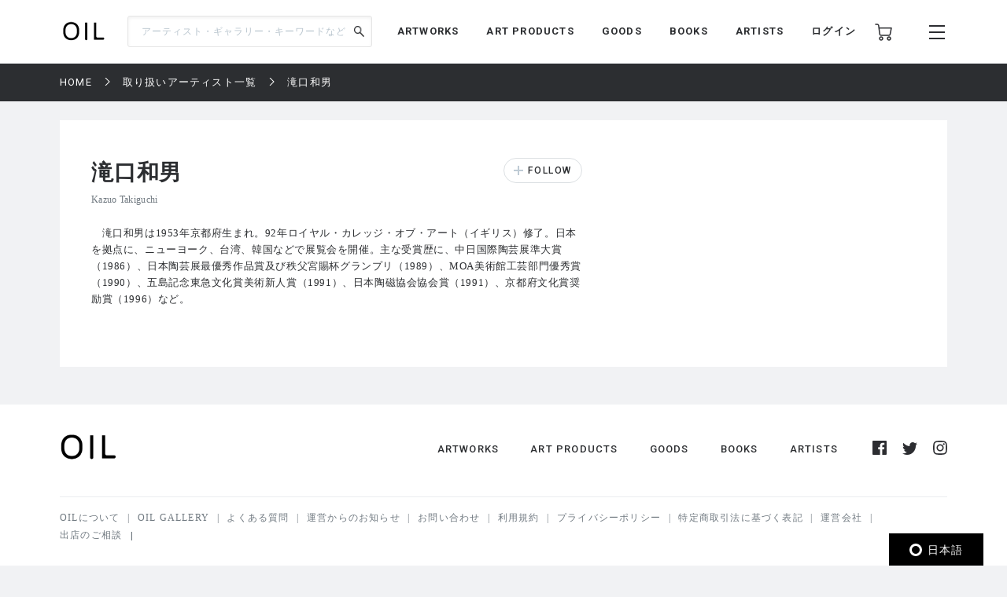

--- FILE ---
content_type: text/css
request_url: https://oil.bijutsutecho.com/common/css/style.css
body_size: 204755
content:
@import url(https://fonts.googleapis.com/css2?family=Inter:ital,opsz,wght@0,14..32,100..900;1,14..32,100..900&family=PT+Serif+Caption&family=Roboto:ital,wght@0,100..900;1,100..900&display=swap);
@charset "UTF-8";html{-webkit-text-size-adjust:100%;box-sizing:border-box;overflow-y:scroll}*,:after,:before{box-sizing:inherit}:after,:before{text-decoration:inherit;vertical-align:inherit}abbr,address,article,aside,audio,b,blockquote,body,canvas,caption,cite,code,dd,del,details,dfn,div,dl,dt,em,fieldset,figcaption,figure,footer,form,h1,h2,h3,h4,h5,h6,header,hgroup,html,i,iframe,img,ins,kbd,label,legend,li,mark,menu,nav,object,ol,p,pre,q,samp,section,small,span,strong,sub,summary,sup,table,tbody,td,tfoot,th,thead,time,tr,ul,var,video{background:transparent;border:0;font-size:100%;margin:0;outline:0;padding:0;vertical-align:baseline}body{line-height:1}article,aside,details,figcaption,figure,footer,header,hgroup,menu,nav,section{display:block}nav ul{list-style:none}blockquote,q{quotes:none}blockquote:after,blockquote:before,q:after,q:before{content:"";content:none}a{background:transparent;font-size:100%;margin:0;padding:0;vertical-align:baseline}ins{text-decoration:none}ins,mark{background-color:#ff9;color:#000}mark{font-style:italic;font-weight:700}del{text-decoration:line-through}abbr[title],dfn[title]{border-bottom:1px dotted;cursor:help}table{border-collapse:collapse;border-spacing:0}hr{border:0;border-top:1px solid #ccc;display:block;height:1px;margin:1em 0;padding:0}sub,sup{font-size:75%;line-height:0;position:relative;vertical-align:baseline}sub{bottom:-.25em}sup{top:-.5em}input,select{vertical-align:middle}input[type=button],input[type=submit]{-webkit-appearance:none}img{vertical-align:bottom}html{font-size:62.5%}body{background-color:#fff;font-family:Roboto,ゴシックMB101 R,Hiragino Sans,ヒラギノ角ゴ Pro,Hiragino Kaku Gothic ProN,游ゴシック,YuGothic,メイリオ,Meiryo,Verdana,sans-serif;line-height:1.5}::-moz-selection{background:#b3d4fc;text-shadow:none}::-moz-selection,::selection{background:#b3d4fc;text-shadow:none}h1,h2,h3,h4,h5,h6{font-weight:400}a{color:red;text-decoration:none}li{list-style:none}button,input,select,textarea{color:#2c2e31}button:focus,input:focus,select:focus,textarea:focus{outline:none}textarea{resize:vertical}input[type=submit],label{cursor:pointer}label.checkbox,label.checkbox_text,label.radio,label.radio_text{box-sizing:border-box;cursor:pointer;display:inline-block;overflow:hidden;position:relative}label.radio{border:1px solid #dce0e3;border-radius:100%;height:18px;width:18px}label.radio_text{line-height:23px;margin-right:23px;min-height:23px;padding-left:23px}label.checkbox{background:#fff;border:1px solid #b3b3b3;height:20px;width:20px}label.checkbox_text{line-height:20px;padding-left:25px}label.checkbox:after,label.checkbox_text:after,label.checkbox_text:before,label.radio:before,label.radio_text:after,label.radio_text:before{box-sizing:border-box;content:"";position:absolute}label.radio:before,label.radio_text:before{border-radius:100%}label.radio:before{bottom:0;left:0;margin:auto;right:0;top:0}label.checkbox:after{bottom:0;left:0;margin:-7.0833333333px auto auto;right:0;top:0}label.checkbox:after,label.checkbox_text:after{border-bottom:2px solid #2c2e31;border-right:2px solid #2c2e31;display:block;height:17px;top:calc(50% - 3.54167px);transform:rotate(45deg);-webkit-transform:rotate(45deg);-moz-transform:rotate(45deg);width:7.0833333333px;z-index:1}label.checkbox_text:after{margin-top:-7.0833333333px}label.radio_text:after,label.radio_text:before{bottom:0;margin-bottom:auto;margin-top:auto;top:0}label.radio:before{background-color:#2c2e31;display:block;height:10px;width:10px;z-index:1}label.radio_text:before{border:1px solid #dce0e3;height:18px;left:0;transition-duration:.25s;transition-property:border;width:18px;z-index:3}label.radio_text:hover:before{border:1px solid #2c2e31}label.checkbox_text:before{border:1px solid #b3b3b3;box-sizing:border-box;height:20px;left:0;top:0;width:20px;z-index:3}label.radio_text:after{background-color:#2c2e31;border-radius:100%;height:10px;left:4px;width:10px;z-index:1}label.checkbox_text:after{left:6.4583333333px}label.checkbox input[type=checkbox],label.checkbox_text input[type=checkbox],label.radio input[type=radio],label.radio_text input[type=radio]{-moz-appearance:none;-webkit-appearance:none;box-sizing:border-box;height:20px;margin:0;outline:none;position:absolute;width:20px;z-index:2}label.radio input[type=radio],label.radio_text input[type=radio]{border-radius:100%;bottom:0;height:18px;left:-18px;margin-bottom:auto;margin-top:auto;top:0;width:18px}label.checkbox input[type=checkbox],label.checkbox_text input[type=checkbox]{left:-20px;padding:0}label.radio input[type=radio]{box-shadow:18px 0 #fff;display:block}label.radio_text input[type=radio]{box-shadow:18px 0 #fff}label.checkbox input[type=checkbox]{box-shadow:20px 0 #fff}label.checkbox_text input[type=checkbox]{box-shadow:20px 0 #fff;display:block}label.checkbox input[type=checkbox]:checked,label.checkbox_text input[type=checkbox]:checked,label.radio input[type=radio]:checked,label.radio_text input[type=radio]:checked{box-shadow:none}label.checkbox input[type=checkbox]:checked:focus,label.checkbox_text input[type=checkbox]:checked:focus{opacity:.1}label.radio input[type=radio]:focus,label.radio_text input[type=radio]:focus{opacity:.2}.robot300{font-weight:300}.robot300,.robot400{font-family:Roboto,sans-serif}.robot400{font-weight:400}.robot500{font-weight:500}.robot500,.robot700{font-family:Roboto,sans-serif}.robot700{font-weight:700}.pt400{font-family:"PT Serif Caption",serif;font-weight:400}.hmw3{font-family:Hiragino Mincho W3 JIS2004,Hiragino Mincho ProN,serif;font-weight:300}.hmw6{font-family:Hiragino Mincho W6 JIS2004,Hiragino Mincho ProN,serif;font-weight:600}.hgw3{font-family:Hiragino Kaku Gothic W3 JIS2004,Hiragino Kaku Gothic ProN,sans-serif;font-weight:300}.hgw4{font-family:Hiragino Kaku Gothic W4 JIS2004,Hiragino Kaku Gothic ProN,sans-serif;font-weight:400}.hgw6{font-family:Hiragino Kaku Gothic W6 JIS2004,Hiragino Kaku Gothic ProN,sans-serif;font-weight:600}.slick-slider{-webkit-touch-callout:none;-webkit-tap-highlight-color:transparent;box-sizing:border-box;touch-action:pan-y;-webkit-user-select:none;-moz-user-select:none;user-select:none}.slick-list,.slick-slider{display:block;position:relative}.slick-list{margin:0;overflow:hidden;padding:0}.slick-list:focus{outline:none}.slick-list.dragging{cursor:pointer;cursor:hand}.slick-slider .slick-list,.slick-slider .slick-track{transform:translateZ(0)}.slick-track{display:block;left:0;margin-left:auto;margin-right:auto;position:relative;top:0}.slick-track:after,.slick-track:before{content:"";display:table}.slick-track:after{clear:both}.slick-loading .slick-track{visibility:hidden}.slick-slide{display:none;float:left;height:100%;min-height:1px}[dir=rtl] .slick-slide{float:right}.slick-slide img{display:block}.slick-slide.slick-loading img{display:none}.slick-slide.dragging img{-webkit-touch-callout:none;pointer-events:none;-webkit-user-select:none;-moz-user-select:none;user-select:none}.slick-initialized .slick-slide{display:block}.slick-loading .slick-slide{visibility:hidden}.slick-vertical .slick-slide{border:1px solid transparent;display:block;height:auto}.slick-arrow.slick-hidden{display:none}.slick-loading .slick-list{background:#fff url(../img/common/ajax-loader.gif) 50% no-repeat}@font-face{font-family:slick;font-style:normal;font-weight:400;src:url(../fonts/slick.eot);src:url(../fonts/slick.eot?#iefix) format("embedded-opentype"),url(../fonts/slick.woff) format("woff"),url(../fonts/slick.ttf) format("truetype"),url(../fonts/slick.svg#slick) format("svg")}.slick-next,.slick-prev{border:none;cursor:pointer;display:block;font-size:0;height:20px;line-height:0px;padding:0;position:absolute;top:50%;transform:translateY(-50%);width:20px}.slick-next,.slick-next:focus,.slick-next:hover,.slick-prev,.slick-prev:focus,.slick-prev:hover{background:transparent;color:transparent;outline:none}.slick-next:focus:before,.slick-next:hover:before,.slick-prev:focus:before,.slick-prev:hover:before{opacity:1}.slick-next.slick-disabled:before,.slick-prev.slick-disabled:before{opacity:.25}.slick-next:before,.slick-prev:before{-webkit-font-smoothing:antialiased;-moz-osx-font-smoothing:grayscale;color:#fff;font-family:slick;font-size:20px;line-height:1;opacity:.75}.slick-prev{left:-25px}[dir=rtl] .slick-prev{left:auto;right:-25px}.slick-prev:before{content:"←"}[dir=rtl] .slick-prev:before{content:"→"}.slick-next{right:-25px}[dir=rtl] .slick-next{left:-25px;right:auto}.slick-next:before{content:"→"}[dir=rtl] .slick-next:before{content:"←"}.slick-dotted.slick-slider{margin-bottom:30px}.slick-dots{bottom:-25px;display:block;list-style:none;margin:0;padding:0;position:absolute;text-align:center;width:100%}.slick-dots li{display:inline-block;margin:0 5px;padding:0;position:relative}.slick-dots li,.slick-dots li button{cursor:pointer;height:20px;width:20px}.slick-dots li button{background:transparent;border:0;color:transparent;display:block;font-size:0;line-height:0px;outline:none;padding:5px}.slick-dots li button:focus,.slick-dots li button:hover{outline:none}.slick-dots li button:focus:before,.slick-dots li button:hover:before{opacity:1}.slick-dots li button:before{-webkit-font-smoothing:antialiased;-moz-osx-font-smoothing:grayscale;color:#000;content:"•";font-family:slick;font-size:6px;height:20px;left:0;line-height:20px;opacity:.25;position:absolute;text-align:center;top:0;width:20px}.slick-dots li.slick-active button:before{color:#000;opacity:.75}@font-face{font-family:lightcase;font-style:normal;font-weight:400;src:url(../fonts/lightcase.eot?55356177);src:url(../fonts/lightcase.eot?55356177#iefix) format("embedded-opentype"),url(../fonts/lightcase.woff?55356177) format("woff"),url(../fonts/lightcase.ttf?55356177) format("truetype"),url(../fonts/lightcase.svg?55356177#lightcase) format("svg")}[class*=lightcase-icon-]:before{speak:none;display:inline-block;font-family:lightcase,sans-serif;font-style:normal;font-variant:normal;font-weight:400;line-height:1em;text-align:center;text-decoration:inherit;text-transform:none;width:1em}.lightcase-icon-play:before{content:"\e800"}.lightcase-icon-pause:before{content:"\e801"}.lightcase-icon-close:before{content:"\e802"}.lightcase-icon-prev:before{content:"\e803"}.lightcase-icon-next:before{content:"\e804"}.lightcase-icon-spin:before{content:"\e805"}@-webkit-keyframes lightcase-spin{0%{transform:rotate(0deg)}to{transform:rotate(359deg)}}@keyframes lightcase-spin{0%{transform:rotate(0deg)}to{transform:rotate(359deg)}}#lightcase-case{display:none;font-family:arial,sans-serif;font-size:13px;left:50%;line-height:1.5;position:fixed;text-align:left;text-shadow:0 0 10px rgba(0,0,0,.5);top:50%;z-index:2002}#lightcase-case p.lightcase-error{color:#aaa;font-size:17px;margin:0;overflow:hidden;text-align:center;text-overflow:ellipsis;white-space:nowrap}.lightcase-open body{overflow:hidden}.lightcase-isMobileDevice .lightcase-open body{max-height:100%;max-width:100%}#lightcase-info{padding-top:15px;position:absolute}#lightcase-info #lightcase-caption,#lightcase-info #lightcase-title{font-weight:400;line-height:1.5;margin:0;padding:0;text-overflow:ellipsis}#lightcase-info #lightcase-title{color:#aaa;font-size:17px}#lightcase-info #lightcase-caption{clear:both;color:#aaa;font-size:13px}#lightcase-info #lightcase-sequenceInfo{color:#aaa;font-size:11px}#lightcase-loading{-webkit-animation:lightcase-spin .5s linear infinite;animation:lightcase-spin .5s linear infinite;font-size:38px;font-size:32px;height:auto;left:50%;line-height:1;margin-left:-.5em;margin-top:-.5em;opacity:1;position:fixed;text-align:center;text-shadow:none;text-shadow:0 0 15px #fff;top:50%;-moz-transform-origin:50% 53%;width:1.123em;z-index:9999;z-index:2001}#lightcase-loading,#lightcase-loading:focus{-webkit-tap-highlight-color:rgba(0,0,0,0);color:#fff;text-decoration:none;transition:color,opacity,.25s ease-in-out}#lightcase-loading>span{display:inline-block;text-indent:-9999px}a[class*=lightcase-icon-]{cursor:pointer;font-size:38px;height:auto;line-height:1;outline:none;position:fixed;text-align:center;text-shadow:none;width:1.123em;z-index:9999}a[class*=lightcase-icon-],a[class*=lightcase-icon-]:focus{-webkit-tap-highlight-color:rgba(0,0,0,0);color:hsla(0,0%,100%,.6);text-decoration:none;transition:color,opacity,.25s ease-in-out}a[class*=lightcase-icon-]>span{display:inline-block;text-indent:-9999px}a[class*=lightcase-icon-]:hover{color:#fff;text-shadow:0 0 15px #fff}.lightcase-isMobileDevice a[class*=lightcase-icon-]:hover{color:#aaa;text-shadow:none}a[class*=lightcase-icon-].lightcase-icon-close{bottom:auto;margin:0;opacity:0;outline:none;position:fixed;right:15px;top:15px}a[class*=lightcase-icon-].lightcase-icon-prev{left:15px}a[class*=lightcase-icon-].lightcase-icon-next{right:15px}a[class*=lightcase-icon-].lightcase-icon-pause,a[class*=lightcase-icon-].lightcase-icon-play{left:50%;margin-left:-.5em}#lightcase-overlay{background:#333;background-color:#fff;bottom:-9999px;display:none;left:0;min-height:100%;opacity:1!important;position:fixed;top:-9999px;width:100%;z-index:2000}.lightcase-icon-close:before,.lightcase-icon-next:before,.lightcase-icon-prev:before{color:#000}#lightcase-case,#lightcase-content,.lightcase-contentInner,.lightcase-inlineWrap,.modal{background-color:#fff!important;height:100%!important;left:0!important;margin:0!important;max-height:100%!important;max-width:100%!important;overflow:hidden;padding:0!important;top:0!important;width:100%!important}.modal{position:relative}.modal,.modal_wrap{align-items:center;display:flex;justify-content:center}.modal_inner,.modal_wrap{height:100%;width:100%}.modal_inner{display:flex;flex-direction:column;max-height:800px;max-width:1240px}.modal_main{align-items:center;display:flex;height:100%;justify-content:center;padding:20px;position:relative}.modal_main img{cursor:pointer;font-family:"object-fit: contain;";height:100%;-o-object-fit:contain;object-fit:contain;width:100%}.modal_cap{flex:1;font-size:10px;line-height:1;max-height:140px;padding:10px 24px}#lightcase-caption,.modal_cap{color:#707980;margin:8px 0 0;text-shadow:none}#lightcase-caption,.modal_cap{font-size:11px;line-height:1.2;padding:0 24px;text-align:center}.fi{height:100%;overflow:hidden;position:fixed;width:100%}.csa{cursor:auto!important}html.remodal-is-locked{overflow:hidden;touch-action:none}.remodal,[data-remodal-id]{display:none}.remodal-overlay{bottom:-5000px;display:none;left:-5000px;position:fixed;right:-5000px;top:-5000px;z-index:9999}.remodal-wrapper{-webkit-overflow-scrolling:touch;bottom:0;display:none;left:0;overflow:auto;position:fixed;right:0;text-align:center;top:0;z-index:10000}.remodal-wrapper:after{content:"";display:inline-block;height:100%;margin-left:-.05em}.remodal-overlay,.remodal-wrapper{-webkit-backface-visibility:hidden;backface-visibility:hidden}.remodal{-webkit-text-size-adjust:100%;-moz-text-size-adjust:100%;text-size-adjust:100%;outline:none;position:relative}.remodal-is-initialized{display:inline-block}.remodal-bg.remodal-is-opened,.remodal-bg.remodal-is-opening{filter:blur(3px)}.remodal-overlay{background:rgba(43,46,56,.9)}.remodal-overlay.remodal-is-closing,.remodal-overlay.remodal-is-opening{-webkit-animation-duration:.3s;animation-duration:.3s;-webkit-animation-fill-mode:forwards;animation-fill-mode:forwards}.remodal-overlay.remodal-is-opening{-webkit-animation-name:remodal-overlay-opening-keyframes;animation-name:remodal-overlay-opening-keyframes}.remodal-overlay.remodal-is-closing{-webkit-animation-name:remodal-overlay-closing-keyframes;animation-name:remodal-overlay-closing-keyframes}.remodal-wrapper{padding:10px 10px 0}.remodal{background:#fff;box-sizing:border-box;color:#2b2e38;margin-bottom:10px;padding:35px;transform:translateZ(0);width:100%}.remodal.remodal-is-closing,.remodal.remodal-is-opening{-webkit-animation-duration:.3s;animation-duration:.3s;-webkit-animation-fill-mode:forwards;animation-fill-mode:forwards}.remodal.remodal-is-opening{-webkit-animation-name:remodal-opening-keyframes;animation-name:remodal-opening-keyframes}.remodal.remodal-is-closing{-webkit-animation-name:remodal-closing-keyframes;animation-name:remodal-closing-keyframes}.remodal,.remodal-wrapper:after{vertical-align:middle}.remodal-close{background:transparent;border:0;color:#95979c;cursor:pointer;display:block;height:35px;left:0;margin:0;outline:0;overflow:visible;padding:0;position:absolute;text-decoration:none;top:0;transition:color .2s;width:35px}.remodal-close:focus,.remodal-close:hover{color:#2b2e38}.remodal-close:before{content:"×";display:block;font-family:Arial,Helvetica CY,Nimbus Sans L,sans-serif!important;font-size:25px;left:0;line-height:35px;position:absolute;text-align:center;top:0;width:35px}.remodal-cancel,.remodal-confirm{border:0;cursor:pointer;display:inline-block;font:inherit;margin:0;min-width:110px;outline:0;overflow:visible;padding:12px 0;text-align:center;text-decoration:none;transition:background .2s;vertical-align:middle}.remodal-confirm{background:#81c784;color:#fff}.remodal-confirm:focus,.remodal-confirm:hover{background:#66bb6a}.remodal-cancel{background:#e57373;color:#fff}.remodal-cancel:focus,.remodal-cancel:hover{background:#ef5350}.remodal-cancel::-moz-focus-inner,.remodal-close::-moz-focus-inner,.remodal-confirm::-moz-focus-inner{border:0;padding:0}@-webkit-keyframes remodal-opening-keyframes{0%{opacity:0;transform:scale(1.05)}to{filter:blur(0);opacity:1;transform:none}}@keyframes remodal-opening-keyframes{0%{opacity:0;transform:scale(1.05)}to{filter:blur(0);opacity:1;transform:none}}@-webkit-keyframes remodal-closing-keyframes{0%{opacity:1;transform:scale(1)}to{filter:blur(0);opacity:0;transform:scale(.95)}}@keyframes remodal-closing-keyframes{0%{opacity:1;transform:scale(1)}to{filter:blur(0);opacity:0;transform:scale(.95)}}@-webkit-keyframes remodal-overlay-opening-keyframes{0%{opacity:0}to{opacity:1}}@keyframes remodal-overlay-opening-keyframes{0%{opacity:0}to{opacity:1}}@-webkit-keyframes remodal-overlay-closing-keyframes{0%{opacity:1}to{opacity:0}}@keyframes remodal-overlay-closing-keyframes{0%{opacity:1}to{opacity:0}}.lt-ie9 .remodal-overlay{background:#2b2e38}.lt-ie9 .remodal{width:700px}.cart_modal{padding:0;text-align:left}.cart_modal_head{border-bottom:1px solid #ebedf0;padding:24px 32px;position:relative}.cart_modal_head .modal_title{color:#2c2e31;font-family:HiraKakuPro-W6;font-size:1.4rem;letter-spacing:1.3px;line-height:1}.cart_modal_head .remodal-close{background-image:url(../img/settlement/ic-modalclose.png);background-position:50%;background-repeat:no-repeat;background-size:17px 17px;bottom:0;height:30px;left:auto;margin:auto;right:26px;top:0;width:30px}.cart_modal_head .remodal-close:hover{opacity:.7}.cart_modal_head .remodal-close:before{display:none}.cart_modal_main{padding:24px 32px}.cart_modal_main .cart_modal_table{border-top:1px solid #dadada;color:#2c2e31;font-family:HiraKakuPro-W3;font-size:1.3rem;letter-spacing:1.2px;line-height:1.85}.cart_modal_main .cart_modal_table tr td,.cart_modal_main .cart_modal_table tr th{border-bottom:1px solid #dadada;padding:8px 10px;word-break:break-all}.cart_modal_main .cart_modal_table tr th{font-weight:400;min-width:14em}.cart_modal_main .cart_modal_table+h3{margin-top:24px}.cart_modal_main p{color:#2c2e31;font-family:HiraKakuPro-W3;font-size:1.3rem;letter-spacing:1.2px;line-height:1.85;word-break:break-all}.cart_modal_foot{border-top:1px solid #ebedf0;display:flex;justify-content:flex-end;padding:16px 24px}.cart_modal_foot .close_btn{align-items:center;border:1px solid #ebedf0;color:#707980;cursor:pointer;display:flex;font-family:HiraKakuPro-W6;font-size:1.4rem;height:40px;justify-content:center;letter-spacing:.7px;line-height:normal;transition-duration:.25s;transition-property:border;width:120px}.cart_modal_foot .close_btn:hover{border:1px solid #bfcbd5}.modal_deliverycharge,.modal_storesettlement{max-width:552px}.modal_deliverycharge-criterion{max-width:984px}.remodal-wrapper{height:100vh!important;overflow:scroll!important;padding:16px!important}.remodal-overlay{background-color:rgba(44,46,49,.7)}.fixed,body,html{height:100%}.fixed{overflow:hidden;position:fixed;right:0;top:0;width:100%}body{-webkit-font-smoothing:antialiased;background-color:#f1f2f4;color:#2c2e31;font-family:Roboto,Hiragino Sans,ヒラギノ角ゴ ProN,Hiragino Kaku Gothic ProN,メイリオ,Meiryo,sans-serif;font-size:1.3rem;letter-spacing:1.2px;line-height:1.85}.bg_white{background-color:#fff}img{-webkit-touch-callout:none;-webkit-user-select:none;-moz-user-select:none;user-select:none;vertical-align:text-bottom}.sp_br{display:none}.pc_br{display:block}a{cursor:pointer}.defs{display:none}.wrap{display:flex;flex-direction:column;height:100%;margin:0 auto}.header,.wrap{min-width:1170px}.header{background-color:#fff;position:absolute;width:100%;z-index:999}.header_inner{margin:0 auto;max-width:1170px;padding:36px 20px 0}.header_top{margin-bottom:4px;position:relative}.header_top .art_guide{align-items:center;bottom:0;display:flex;font-weight:700;line-height:1;margin:auto;position:absolute;right:0;top:0}.header_top .art_guide a{color:#2c2e31;transition-duration:.25s;transition-property:opacity}.header_top .art_guide a:hover{opacity:.7}.header_top .art_guide img{margin-right:8px;vertical-align:middle}.header .logo{text-align:center}.header .logo img{height:64px;vertical-align:bottom;width:auto}.h_hide{top:-100%;transition-duration:1.8s}.h_hide,.h_show{position:fixed;transition-property:top}.h_show{top:0;transition-duration:.25s}.sp_menu{display:none;left:24px;position:absolute;z-index:99}.sp_menu .menu_i{align-items:center;background-color:#fff;border-radius:50%;display:flex;height:12px;justify-content:center;position:absolute;right:-5px;top:-5px;width:12px}.sp_menu .menu_i:before{background-color:#f55367;border-radius:50%;content:"";display:block;height:8px;width:8px}.gnav{align-items:center;display:flex;height:80px}.gnav_sns{display:flex;margin-right:auto}.gnav_sns li:not(:last-child){margin-right:20px}.gnav_sns a:hover{opacity:.7}.gnav_menu{justify-content:center;margin-right:104px}.gnav_menu,.gnav_menu>li{align-items:center;display:flex;height:80px}.gnav_menu>li>a{color:#2c2e31;font-family:Roboto,sans-serif;font-size:1.4rem;font-weight:700}.gnav_menu>li:not(:last-child){margin-right:35px}.gnav .has_list{display:flex;justify-content:center;position:relative}.gnav .inner_list{background-color:#fff;display:none;left:calc(50% - 80px);position:absolute;text-align:center;top:calc(100% - 1px);width:160px}.gnav .inner_list li{text-align:center}.gnav .inner_list li a{color:#2c2e31;display:block;font-weight:700;padding:12px 0;transition-duration:.25s;transition-property:color;width:160px}.gnav .inner_list li a:hover{color:#707980}.gnav_tools{display:flex;justify-content:center}.gnav_tools .login_btn a{color:#2c2e31;font-size:1.3rem;font-weight:700}.gnav_tools img{vertical-align:middle}.gnav_tools li{position:relative}.gnav_tools li:not(:last-child){margin-right:24px}.gnav_tools a:hover{opacity:.7}.gnav_tools .icon_search{display:none}.gnav_tools_sub{display:flex;justify-content:center;margin-left:47px}.gnav_tools_sub img{vertical-align:middle}.gnav_tools_sub li:not(:last-child){margin-right:24px}.gnav_tools_sub a:hover{opacity:.7}.num_i{background-color:#f55367;border-radius:50%;color:#fff;display:block;font-size:1rem;font-style:normal;height:10px;letter-spacing:-1px;line-height:16px;position:absolute;right:-3px;text-align:center;text-indent:-1px;top:0;width:10px}.search_area{background-color:#fff;border-top:1px solid #dce0e3;box-shadow:0 1px 2px 0 rgba(0,0,0,.2);display:none;left:0;padding-bottom:40px;position:absolute;top:100%;width:100%;z-index:99}.search_area_inner{margin:0 auto;max-width:600px;padding-top:28px;position:relative}.search_area_inner input{background-image:url(/common/img/common/ic-search_l_b.png);background-position:left 3px center;background-repeat:no-repeat;background-size:28px;border:none;border-bottom:1px solid #707980;display:block;font-size:2.4rem;font-weight:300;padding:13px 3px 13px 53px;width:100%}.search_area_inner input::-moz-placeholder{color:#b9c5ce;letter-spacing:1px}.search_area_inner input::placeholder{color:#b9c5ce;letter-spacing:1px}.search_area_inner input:-ms-input-placeholder,.search_area_inner input::-ms-input-placeholder{color:#b9c5ce}.search_area_inner ::-webkit-search-cancel-button{-webkit-appearance:none}.search_area_close{bottom:0;height:17px;margin:auto;position:absolute;right:-154px;top:10px;width:17px;z-index:99}.header_small{border-bottom:1px solid #ebedef;position:fixed;z-index:999}.header_small .header_inner{align-items:center;display:flex;height:80px;padding:0 24px}.header_small .header_top{margin-bottom:0}.header_small .gnav{height:64px;width:100%}.header_small .gnav_menu{margin-left:auto;margin-right:0}.header_small .gnav_menu li a{font-size:1.3rem}.header_small .gnav_tools{margin-left:35px}.header_small .art_guide,.header_small .gnav_sns{display:none}.header_small .logo img{height:36px}.header_search{margin-left:28px}.header_search form{align-items:center;display:flex}.header_search input[type=search]{background:#fff;border:1px solid #e5e5e5;border-radius:3px;box-shadow:inset 0 2px 4px rgba(0,0,0,.06);box-sizing:border-box;display:block;font-size:1.2rem;height:40px;padding:11px 20px 11px 17px;width:311px}.header_search input[type=submit]{background-image:url(/common/img/common/icon_search.png);background-position:50%;background-repeat:no-repeat;background-size:13px 14px;height:40px;margin-left:-30px;width:26px}.header_search ::-webkit-search-cancel-button{-webkit-appearance:none}.overlay{background-color:#2c2e31;display:none;height:100%;left:0;position:fixed;top:0;width:100%;z-index:9999}.overlay_inner{margin:0 auto;max-width:1170px;width:100%}.overlay_header{margin-bottom:74px}.overlay_header_inner{align-items:center;display:flex;height:80px;padding:0 24px}.overlay_header_inner .sp_close{display:none;left:24px;position:absolute;z-index:99}.overlay_logo img{height:36px;vertical-align:bottom}.overlay_icons{align-items:center;display:flex;margin-left:auto}.overlay_icons li{position:relative}.overlay_icons li:not(:last-child){margin-right:24px}.overlay_icons_tools{display:flex;justify-content:center}.overlay_icons_tools .login_btn a{color:#fff;font-size:1.3rem;font-weight:700}.overlay_icons_tools img{vertical-align:middle}.overlay_icons_tools li{position:relative}.overlay_icons_tools li:not(:last-child){margin-right:24px}.overlay_icons_tools a:hover{opacity:.7}.overlay_icons_tools_sub{border-left:2px solid rgba(241,242,244,.1);display:flex;justify-content:center;margin-left:25px;padding-left:25px}.overlay_icons_tools_sub img{vertical-align:middle}.overlay_icons_tools_sub li:not(:last-child){margin-right:24px}.overlay_icons_tools_sub a:hover{opacity:.7}.overlay_nav{display:flex;justify-content:center}.overlay_nav li a{color:#fff}.overlay_nav li a:hover{text-decoration:underline}.overlay_nav_main{font-family:Roboto;font-size:24px;font-weight:500;letter-spacing:3.2px;line-height:normal;margin-right:111px;width:298px}.overlay_nav_main>li:not(:last-child){margin-bottom:24px}.overlay_nav_main>li>a:hover{display:inline;position:relative;text-decoration:none}.overlay_nav_main>li>a:hover:after{background-color:#4a90e2;bottom:0;content:"";display:block;height:15px;left:0;position:absolute;width:100%;z-index:-1}.overlay_nav_main .inner_list{margin-top:10px;padding-left:1em}.overlay_nav_main .inner_list li:before{color:#fff;content:"-";font-size:1.6rem;font-weight:400;margin-right:3px}.overlay_nav_main .inner_list li a{display:inline-block;font-size:1.6rem;padding:10px 0;text-decoration:none}.overlay_nav_main .inner_list li a:hover{text-decoration:underline}.overlay_nav_inner{width:252px}.overlay_nav_tools{border-bottom:1px solid rgba(244,246,248,.1);border-top:1px solid rgba(244,246,248,.1);display:none;font-size:1.6rem;font-weight:700;margin:24px 0;padding:24px 0}.overlay_nav_tools li:not(:last-child){margin-bottom:20px}.overlay_nav_tools li a{align-items:center;display:flex}.overlay_nav_tools li a img{margin-right:16px}.overlay_nav_tools li a:hover{text-decoration:none}.overlay_nav_tools .num_icon{background-color:#f55367;border-radius:50%;color:#fff;display:inline-block;font-size:1rem;font-style:normal;height:16px;letter-spacing:-1px;line-height:16px;margin-left:11px;text-align:center;text-indent:-1px;width:16px}.overlay_nav_wrap{font-size:1.4rem}.overlay_nav_wrap ul:first-child{margin-bottom:7px}.overlay_nav_wrap li{font-family:HiraKakuPro-W3;font-size:1.4rem;letter-spacing:normal;text-align:justify}.overlay_nav_wrap li:not(:last-child){margin-bottom:7px}.overlay_nav_sns{color:#707980;font-size:1.4rem;line-height:1;margin-top:32px}.overlay_nav_sns ul{display:flex;margin-top:20px}.overlay_nav_sns ul li:not(:last-child){margin-right:20px}.overlay_nav_sns a:hover{opacity:.7;text-decoration:none}img.lazy-img{border:0;display:block;opacity:0}img.lazy-img:not(.initial){transition:opacity 1s cubic-bezier(.7,0,.3,1) .45s}img.lazy-img.error,img.lazy-img.initial,img.lazy-img.loaded{opacity:1}img.lazy-img:not([src]){visibility:hidden}.lazy-img:not(img){opacity:0;transition:opacity 1s cubic-bezier(.7,0,.3,1) .45s}.lazy-img:not(img)[data-was-processed=true]{opacity:1}.main{display:block;flex:1 0 auto;padding-top:80px}.lower_main{padding-top:81px}.errmsg{color:red!important;font-size:1.2rem!important;margin-top:8px!important}.errmsg+input,.errmsg+select,.errmsg+textarea{margin-top:13px}.pan{background-color:#2c2e31;height:48px;line-height:48px;margin-bottom:24px}.pan ul{display:flex;margin:0 auto;max-width:1128px}.pan ul li{font-family:Roboto,Hiragino Kaku Gothic W4 JIS2004,Hiragino Kaku Gothic ProN;font-weight:400}.pan ul li:not(:last-child):after{background-image:url(../../common/img/common/right-arrow-white.png);background-size:cover;color:#fff;content:"";display:inline-block;height:10px;margin:0 16px;width:7px}.pan ul li a,.pan ul li span{color:#fff}.pan ul li span{display:block;max-width:23em;overflow:hidden;text-overflow:ellipsis;white-space:nowrap}.pan+#for_oil-bijutsutecho-to-page,.pan+#for_oil-bijutsutecho-to-page-sp,.pan+#for_oil-bijutsutecho-to-shop,.pan+#for_oil-bijutsutecho-to-shop-sp{margin:24px auto!important;max-width:1128px!important;width:100%!important}button,input,select,textarea{-webkit-appearance:none;-moz-appearance:none;appearance:none;background:none;border:none;border-radius:0;margin:0;outline:none;padding:0}button::-ms-clear,button::-ms-reveal,input::-ms-clear,input::-ms-reveal,select::-ms-clear,select::-ms-reveal,textarea::-ms-clear,textarea::-ms-reveal{display:none}button::-ms-expand,input::-ms-expand,select::-ms-expand,textarea::-ms-expand{display:none}button::-moz-placeholder,input::-moz-placeholder,select::-moz-placeholder,textarea::-moz-placeholder{color:#b9c5ce;letter-spacing:1px}button::placeholder,input::placeholder,select::placeholder,textarea::placeholder{color:#b9c5ce;letter-spacing:1px}select{-moz-appearance:none;-webkit-appearance:none;appearance:none;background:none transparent;border:0;border-radius:0;color:inherit;font-size:inherit;margin:0;padding:0;vertical-align:middle}.form button,.form input,.form select,.form textarea{border:1px solid #dce0e3;border-radius:3px;font-family:HiraKakuPro-W3;font-size:1.4rem;padding:9px 12px 8px;width:100%}.form button::-ms-clear,.form button::-ms-reveal,.form input::-ms-clear,.form input::-ms-reveal,.form select::-ms-clear,.form select::-ms-reveal,.form textarea::-ms-clear,.form textarea::-ms-reveal{display:none}.form button::-moz-placeholder,.form input::-moz-placeholder,.form select::-moz-placeholder,.form textarea::-moz-placeholder{color:#b9c5ce;letter-spacing:1px}.form button::placeholder,.form input::placeholder,.form select::placeholder,.form textarea::placeholder{color:#b9c5ce;letter-spacing:1px}.form textarea{max-height:167px}.form select{background-color:#fff;background-image:url(../img/common/arrow_b.png);background-position:right 12px center;background-repeat:no-repeat;background-size:12px 7px;border:1px solid #dce0e3;border-radius:3px;font-size:1.4rem;line-height:1.9;padding:8px 12px 6px;width:100%}.form:-ms-input-placeholder,.form::-ms-input-placeholder{color:#b9c5ce}.form input[type=number]::-webkit-inner-spin-button,.form input[type=number]::-webkit-outer-spin-button{-webkit-appearance:none;margin:0}.form input[type=number]{-moz-appearance:textfield}.form label{color:#2c2e31;font-family:HiraKakuPro-W6;font-size:12px;letter-spacing:.1px}.form label a{color:#2c2e31;text-decoration:underline;transition-duration:.25s;transition-property:color}.form label a:hover{text-decoration:none}.form .require{background-color:#bfcbd5;color:#fff;font-family:HiraKakuPro-W6;font-size:1rem;letter-spacing:.9px;margin-left:.3em;padding:.1em .3em}.form input[type=submit]{background-color:#2c2e31;border:none;border-radius:0;color:#fff;font-family:HiraKakuPro-W6;font-size:1.4rem;height:40px;letter-spacing:.7px;line-height:40px;padding:0;transition-duration:.25s;transition-property:background-color}.form input[type=submit]:hover{background-color:#707980}.form_table{width:100%}.form_table td,.form_table th{padding:12px 0}.form_table th{padding:24px 16px 0 0;text-align:right;white-space:nowrap}.form_table td{vertical-align:top}.form_table td .col2{display:flex;justify-content:space-between}.form_table td .col2 input{width:48%}.contact_form .btn_b{background-color:#2c2e31;color:#fff;font-family:HiraKakuPro-W6;font-size:1.4rem;height:40px;line-height:40px;padding:0;transition-duration:.25s;transition-property:background-color}.contact_form .btn_b:hover{background-color:#707980}.contact_form .err_msg{color:red;display:none;font-size:1.2rem;margin-top:1em}.btn_w a{background-color:#fff;border:1px solid #ebedf0;color:#707980;display:block;font-family:Roboto;font-size:1.2rem;font-weight:500;height:40px;letter-spacing:1.5px;line-height:40px;text-align:center;transition-duration:.25s;transition-property:border;width:100%}.btn_w a:hover{border:1px solid #bfcbd5}.btn_disable{background-color:#dce0e3!important;cursor:default!important}.footer{background-color:#fff}.footer_inner{margin:0 auto;max-width:1168px;padding:30px 20px 33px}.footer_head{align-items:center;display:flex}.footer_logo{margin-right:auto}.footer_nav{display:flex}.footer_nav_menu{display:flex;justify-content:center;margin-right:44px}.footer_nav_menu li a{color:#2c2e31;font-family:Roboto,sans-serif;font-size:1.3rem;font-weight:500;text-align:left}.footer_nav_menu li:not(:last-child){margin-right:40px}.footer_nav .inner_list{display:none}.footer_nav_sns{display:flex;justify-content:center;margin-right:auto}.footer_nav_sns li:not(:last-child){margin-right:20px}.footer_nav_sns a:hover{opacity:.7}.footer .sub_nav{border-top:1px solid #ebedf0;display:flex;margin:34px 0 24px;padding-top:15px}.footer .sub_nav ul{display:flex;flex-wrap:wrap}.footer .sub_nav ul:first-child{margin-right:.8em}.footer .sub_nav ul:first-child:after{color:#707980;content:"|";display:inline-block;padding-left:.8em}.footer .sub_nav ul li{font-family:HiraginoSans-W3;font-size:1.2rem}.footer .sub_nav ul li:not(:last-child){margin-right:.8em}.footer .sub_nav ul li:not(:last-child):after{color:#707980;content:"|";display:inline-block;padding-left:.8em}.footer .sub_nav ul li a{color:#707980}.footer .sub_nav ul li a:hover{text-decoration:underline}.footer .copyright{color:#707980;font-family:Roboto;font-size:1.1rem;font-weight:400}.error{align-items:center;display:flex;flex-direction:column;justify-content:center;padding-top:168px}.error p{font-size:2.4rem;letter-spacing:3px;line-height:normal;text-indent:3px}.error p,.error_code{color:#bfcbd5;font-family:"PT Serif Caption"}.error_code{font-size:8rem;letter-spacing:17px;line-height:1;margin:10px 0 26px;text-indent:17px}.error .btn_w{height:40px;width:168px}.error_page{padding-top:80px}.error_page h2{color:#677077;font-family:Roboto;font-size:2.8rem;font-stretch:normal;font-style:normal;font-weight:400;letter-spacing:1px;line-height:normal;margin-bottom:20px;text-align:center}.error_page p{color:#707980;font-size:1.4rem;letter-spacing:.1em;line-height:1.75;margin:24px 0 0;text-align:center}.index_bg{background-color:#fff}.index_wrap{font-family:Hiragino Sans,ヒラギノ角ゴ Pro,Hiragino Kaku Gothic ProN,游ゴシック,YuGothic,メイリオ,Meiryo,Verdana,sans-serif}.delivery_small{margin:0 auto;max-width:1160px;padding:0 16px;text-align:right}.delivery_small a{background-image:url(../img/common/icon_info.png);background-repeat:no-repeat;background-size:12px 12px;color:#2c2e31;font-size:1.2rem;font-weight:700;letter-spacing:.05em;line-height:120%;padding-left:27px}.delivery_small a:hover{opacity:.7}.pickup_title{color:#000;font-family:Roboto;font-size:2rem;font-weight:700;line-height:23px;margin-bottom:30px;text-align:center}.pickup_title span{color:#2c2e31;display:block;font-size:1.2rem;line-height:120%;margin-top:9px;text-align:center}.index_section_title,.index_section_title_gold{align-items:center;color:#2c2e31;display:flex;font-family:Roboto;font-size:1.8rem;font-style:normal;font-weight:700;line-height:21px}.index_section_title span,.index_section_title_gold span{align-items:center;display:flex;font-size:1.2rem;letter-spacing:.05em;line-height:120%;margin-left:16px}.index_section_title_gold{color:#c2a47e}.title_wrap,.title_wrap .more_link{align-items:center;display:flex}.title_wrap .more_link{font-size:12px;font-weight:700;letter-spacing:.05em;line-height:120%;margin-left:auto;text-align:right}.title_wrap .more_link a{background-image:url(../img/common/icon_more_link.png);background-position:100%;background-repeat:no-repeat;background-size:4px 7px;color:#c2a47e;padding-right:10px}.title_wrap .more_link a:hover{opacity:.7}.section_title{color:#2c2e31;font-family:"PT Serif Caption";font-size:1.8rem;font-weight:400;letter-spacing:2.5px;line-height:normal}.section_title span{color:#707980;font-family:HiraMinProN-W3;font-size:1.2rem;font-weight:400;letter-spacing:1px;line-height:normal;margin-left:8px}.section_subtitle{font-family:"PT Serif Caption";letter-spacing:1.2px;margin-bottom:24px;text-align:center}.go_list,.section_subtitle{color:#2c2e31;font-size:1.4rem;line-height:normal}.go_list{background-image:url(/common/img/common/bt-link.png);background-position:100%;background-repeat:no-repeat;background-size:16px 12px;font-family:HiraKakuPro-W3;letter-spacing:.7px;padding-right:30px;transition-duration:.25s;transition-property:opacity}.go_list:hover{opacity:.7}.add_like{align-items:center;display:flex;gap:.5em}.add_like .bt_hart{fill:transparent;stroke:#bfcbd5;stroke-width:1.5;cursor:pointer;height:14px;transition-duration:.2s;transition-property:stroke,fill;width:16px}.add_like .bt_hart:hover{stroke:#f55367}.add_like .bt_hart_on{fill:#f55367;stroke:#f55367}.sp_search{display:none;margin:-56px 0 0;padding:70px 30px 0}.sp_search form{align-items:center;display:flex}.sp_search input[type=search]{background:#fff;background-image:url(/common/img/common/icon_search.png);background-position:left 10px center;background-repeat:no-repeat;background-size:13px 14px;border:1px solid #e5e5e5;border-radius:3px;box-shadow:inset 0 2px 4px rgba(0,0,0,.06);box-sizing:border-box;display:block;font-size:1.2rem;height:40px;padding:16px 10px 16px 30px;width:100%}.sp_search ::-webkit-search-cancel-button{-webkit-appearance:none}.overlay_like{align-items:center;background-color:rgba(0,0,0,.4);border-radius:50%;display:flex;height:37px;justify-content:center;margin-left:auto;width:37px}.overlay_like .icon_like{fill:transparent;stroke:#fff;height:18px;transition-duration:.25s;transition-property:fill,stroke;width:16px}.overlay_like.bt_hart_on .icon_like,.overlay_like:hover .icon_like{fill:#fff;stroke:#fff}.buyee_tag{height:auto!important;margin:0 auto;max-width:1128px!important;width:100%!important}.featured_artists{padding:30px 0 0}.featured_artists_inner{background:linear-gradient(0deg,hsla(0,0%,80%,.416),rgba(44,46,49,0));min-height:430px;padding:10px 0 45px}#featured_artists .slide_item{display:inline-block}#featured_artists .slide_item.swiper-slide{width:auto}#featured_artists .slide_item:hover .slide_item_img_overlay{opacity:1;visibility:visible}#featured_artists .slide_item_img{display:inline-block;position:relative}#featured_artists .img_box{display:inline-block;width:auto}#featured_artists .img_box img{box-shadow:0 8px 12px rgba(0,0,0,.25);height:300px;vertical-align:bottom;width:auto}#featured_artists .slide_item_img_overlay{align-items:flex-end;background:linear-gradient(0deg,hsla(0,0%,39%,.6),rgba(60,60,60,0));bottom:0;box-sizing:border-box;color:#fff;display:flex;opacity:0;padding:13px 14px 13px 18px;position:absolute;transition-duration:.25s;transition-property:visibility,opacity;visibility:hidden;width:100%;z-index:99}#featured_artists .slide_item_img_overlay .overlay_info{flex:1}#featured_artists .slide_item_img_overlay h3{font-size:1.4rem;letter-spacing:.05em;line-height:120%;margin-bottom:6px}#featured_artists .slide_item_img_overlay .plice{font-family:Inter,sans-serif;font-size:1.6rem;font-weight:700;letter-spacing:.05em;line-height:19px}#featured_artists .slide_item_text{display:flex;margin-top:20px;max-width:300px;padding:0 5.842%}#featured_artists .slide_item_text .artist_img{border-radius:100%;height:48px;overflow:hidden;width:48px}#featured_artists .slide_item_text .artist_img img{font-family:"object-fit: cover;","object-position: center center;";height:48px;-o-object-fit:cover;object-fit:cover;-o-object-position:center center;object-position:center center;width:48px}#featured_artists .slide_item_text .artist_body{flex:1;margin-left:20px}#featured_artists .slide_item_text .artist_body .artist_name{color:#2c2e31;font-size:1.6rem;font-weight:700;letter-spacing:.05em;line-height:150%;margin-bottom:5px}#featured_artists .slide_item_text .artist_body .artist_name a{color:#2c2e31}#featured_artists .slide_item_text .artist_body .btn_follow{align-items:center;background-color:#fff;color:#000;cursor:pointer;display:flex;font-size:1.1rem;font-weight:700;height:20px;justify-content:center;text-align:center;vertical-align:middle;width:100px}#featured_artists .slide_item_text .artist_body .btn_follow span{margin-top:-.25em;vertical-align:text-bottom}#featured_artists .slide_item_text .artist_body .btn_follow.following{background-color:#000;color:#fff}#featured_artists .slide_item_text .artist_body .btn_follow.following span{display:none}.hot_theme{background-color:#f7f7f7;padding:60px 0}.hot_theme_inner{margin:0 auto;max-width:1128px;position:relative}.hot_theme_inner+.hot_theme_inner{margin-top:20px}.hot_theme_inner .swiper-button-prev{background-image:url(../../common/img/common/bt-left.png);background-position:50%;background-repeat:no-repeat;background-size:8px 16px;left:auto;opacity:0;right:calc(100% + 8px);transition-delay:.5s;transition-duration:.5s;transition-property:visibility,opacity;visibility:hidden}.hot_theme_inner .swiper-button-prev:after{display:none}.hot_theme_inner .swiper-button-next{background-image:url(../../common/img/common/bt-right.png);background-position:50%;background-repeat:no-repeat;background-size:8px 16px;left:calc(100% + 8px);opacity:0;right:auto;transition-delay:.5s;transition-duration:.5s;transition-property:visibility,opacity;visibility:hidden}.hot_theme_inner .swiper-button-next:after{display:none}.hot_theme_inner .swiper-button-disabled{z-index:-1}#hot_theme .theme_wrap{max-width:1128px}#hot_theme .theme_wrap+.theme_wrap{margin-top:20px}#hot_theme .theme_item,#hot_theme .theme_item .theme_item_img{height:400px;position:relative;width:300px}#hot_theme .theme_item .theme_item_img:before{background-color:#000;content:"";display:block;height:100%;left:0;opacity:.3;position:absolute;top:0;transition-delay:.5s;transition-duration:.5s;transition-property:visibility,opacity;visibility:visible;width:100%;z-index:2}#hot_theme .theme_item .theme_item_img img{font-family:"object-fit: cover;";height:100%;-o-object-fit:cover;object-fit:cover;width:100%}#hot_theme .theme_item .theme_item_info{background:linear-gradient(0deg,rgba(0,0,0,.52),transparent 105.33%);bottom:0;box-sizing:border-box;color:#fff;left:0;opacity:0;padding:40px 20px 18px;position:absolute;transition-delay:.5s;transition-duration:.5s;transition-property:visibility,opacity;visibility:hidden;width:100%;z-index:9}#hot_theme .theme_item .theme_item_info .artist_name{font-size:1.6rem;font-weight:700;letter-spacing:.05em;line-height:150%}#hot_theme .theme_item .theme_item_info .art_title{font-size:1.4rem;font-weight:700;letter-spacing:.05em;line-height:140%}#hot_theme .theme_item .theme_item_info .art_plice{font-family:Inter,sans-serif;font-size:1.6rem;font-weight:600;line-height:19px;margin-top:6px;white-space:nowrap}#hot_theme .theme_item_first{align-items:center;display:flex;margin-right:20px!important;overflow:hidden;padding-right:30px}#hot_theme .theme_item_first .theme_title_box{box-sizing:border-box;left:30px;overflow:hidden;padding:30px;position:absolute;width:300px;z-index:9}#hot_theme .theme_item_first .theme_title_box:after{background-color:#fff;content:"";display:block;height:100%;left:0;position:absolute;top:0;transition-delay:.5s;transition-duration:.5s;transition-property:width;width:0;z-index:-1}#hot_theme .theme_item_first .theme_title_box .theme_title_box_wrap{opacity:0;transition-delay:.5s;transition-duration:.5s;transition-property:opacity}#hot_theme .theme_item_first .theme_title{align-items:flex-end;color:#2c2e31;display:flex;font-size:2.4rem;font-weight:800;letter-spacing:.05em;line-height:150%;margin-bottom:16px}#hot_theme .theme_item_first .theme_description{color:#2c2e31;font-size:1.4rem;font-weight:700;letter-spacing:.05em;line-height:140%}#hot_theme .theme_item_first .view_all{background-image:url(../img/common/icon_viewmore.png);background-position:100%;background-repeat:no-repeat;background-size:13px 6px;color:#000;font-size:1.4rem;font-weight:700;letter-spacing:.05em;line-height:140%;margin:15px 10px 0 0;padding-right:20px;text-align:right}#hot_theme .inview .theme_item .theme_item_img:before{opacity:0;visibility:hidden}#hot_theme .inview .theme_item .theme_item_info{opacity:1;visibility:visible}#hot_theme .inview .theme_item_first .theme_title_box:after{width:100%}#hot_theme .inview .theme_item_first .theme_title_box .theme_title_box_wrap{opacity:1}#hot_theme .inview .swiper-button-next,#hot_theme .inview .swiper-button-prev{opacity:1;visibility:visible}.pickup .pickup_inner{margin:0 auto;max-width:1128px;padding:60px 0}.pickup .pickup_wrap{display:flex;flex-wrap:wrap;margin:16px 0 0 -24px}.pickup .pickup_item{margin-left:24px;position:relative;width:calc(25% - 24px)}.pickup .pickup_item:hover .pickup_item_img_wrap:after{display:block;opacity:1;visibility:visible}.pickup .pickup_item:hover .pickup_item_img_wrap .overlay_like{opacity:1;visibility:visible}.pickup .pickup_item:not(:nth-last-child(-n+2)),.pickup .pickup_item:not(:nth-last-child(-n+4)){margin-bottom:24px}.pickup .pickup_item .oil_only{background:rgba(0,0,0,.6);color:#fff;display:inline-block;font-size:1.4rem;font-weight:700;left:0;letter-spacing:.05em;line-height:150%;padding:4px 18px;position:absolute;top:0;z-index:99}.pickup .pickup_item .pickup_item_img{position:relative}.pickup .pickup_item .pickup_item_img_wrap{position:relative;width:100%}.pickup .pickup_item .pickup_item_img_wrap:before{content:"";display:block;padding-top:100%}.pickup .pickup_item .pickup_item_img_wrap .inner_img{bottom:0;left:0;position:absolute;right:0;top:0}.pickup .pickup_item .pickup_item_img_wrap img,.pickup .pickup_item .pickup_item_img_wrap picture{-webkit-touch-callout:none;font-family:"object-fit: cover;";height:100%;-o-object-fit:cover;object-fit:cover;pointer-events:none;-webkit-user-select:none;-moz-user-select:none;user-select:none;vertical-align:bottom;width:100%}.pickup .pickup_item .pickup_item_img_wrap:after{background:linear-gradient(0deg,rgba(0,0,0,.15),rgba(0,0,0,.15));bottom:0;content:"";display:none;left:0;opacity:0;position:absolute;right:0;top:0;visibility:hidden;z-index:2}.pickup .pickup_item .pickup_item_img_wrap .overlay_like{bottom:15px;opacity:0;position:absolute;right:15px;visibility:hidden;z-index:3}.pickup .pickup_item .pickup_item_img_wrap .overlay_like.bt_hart_on{opacity:1;visibility:visible}.pickup .pickup_item .pickup_item_body{margin-top:8px}.pickup .pickup_item .pickup_item_body .art_info{flex:1 1 auto}.pickup .pickup_item .pickup_item_body .art_info .art_info_name{color:#2c2e31;font-size:1.4rem;font-weight:700;letter-spacing:.05em;line-height:140%;margin-bottom:2px}.pickup .pickup_item .pickup_item_body .art_info .art_info_title{color:#2c2e31;font-size:1.2rem;letter-spacing:.05em;line-height:140%;text-align:left}.pickup .pickup_item .pickup_item_body .art_info .art_info_date{color:#666;font-size:1.1rem;letter-spacing:.05em;line-height:120%;margin-top:4px;text-align:justify}.pickup .pickup_item .pickup_item_body .art_info .art_info_date span+span:before{content:" | "}.pickup .pickup_item .pickup_item_body .art_info .art_info_category{color:#666;flex-grow:1;font-size:1.1rem;letter-spacing:.05em;line-height:120%;margin-top:4px;text-align:justify}.pickup .pickup_item .pickup_item_body .art_plice{align-self:flex-end;color:#2c2e31;flex-grow:1;font-family:Inter,sans-serif;font-size:1.6rem;font-weight:600;line-height:19px;margin-top:10px;white-space:nowrap}.featured_category{background-color:#f7f7f7;padding:30px 0}.featured_category .featured_category_inner{margin:0 auto;max-width:1128px}.featured_category .featured_category_container{margin-top:16px}.featured_category .category_item{width:200px}.featured_category .category_item:hover .category_item_img .category_item_img_inner .overlay{opacity:1;visibility:visible}.featured_category .category_item .category_item_img{border:4px solid #fff;box-sizing:border-box;height:124px;width:200px}.featured_category .category_item .category_item_img .category_item_img_inner{height:100%;position:relative;width:100%}.featured_category .category_item .category_item_img img{font-family:"object-fit: cover;";height:100%;-o-object-fit:cover;object-fit:cover;width:100%}.featured_category .category_item .category_item_img .overlay{align-items:center;background:rgba(0,0,0,.2);color:#fff;display:flex;font-size:16px;font-weight:700;height:100%;justify-content:center;left:0;letter-spacing:.05em;line-height:150%;opacity:0;position:absolute;top:0;transition-duration:.25s;transition-property:visibility,opacity;visibility:hidden;width:100%;z-index:9}.featured_category .category_item .category_item_text{color:#2c2e31;font-size:1.4rem;font-weight:700;letter-spacing:.05em;line-height:140%;margin-top:10px;text-align:center}.products{margin:60px 0}.products .products_inner{margin:0 auto;max-width:1128px}.products .products_wrap{margin:16px 0 0}.products .products_item{position:relative;width:240px}.products .products_item:hover .products_item_img_wrap:after{display:block;opacity:1;visibility:visible}.products .products_item:hover .products_item_img_wrap .overlay_like{opacity:1;visibility:visible}.products .products_item .oil_only{background:rgba(0,0,0,.6);color:#fff;display:inline-block;font-size:1.4rem;font-weight:700;left:0;letter-spacing:.05em;line-height:150%;padding:4px 18px;position:absolute;top:0;z-index:99}.products .products_item .products_item_img{position:relative}.products .products_item .products_item_img_wrap{position:relative;width:100%}.products .products_item .products_item_img_wrap:before{content:"";display:block;padding-top:100%}.products .products_item .products_item_img_wrap .inner_img{bottom:0;left:0;position:absolute;right:0;top:0}.products .products_item .products_item_img_wrap img,.products .products_item .products_item_img_wrap picture{font-family:"object-fit: cover;";height:100%;-o-object-fit:cover;object-fit:cover;vertical-align:bottom;width:100%}.products .products_item .products_item_img_wrap:after{background-color:rgba(0,0,0,.15);bottom:0;content:"";display:none;left:0;opacity:0;position:absolute;right:0;top:0;visibility:hidden;z-index:2}.products .products_item .products_item_img_wrap .overlay_like{bottom:15px;opacity:0;position:absolute;right:15px;visibility:hidden;z-index:3}.products .products_item .products_item_img_wrap .overlay_like.bt_hart_on{opacity:1;visibility:visible}.products .products_item .products_item_body{display:flex;margin-top:8px}.products .products_item .products_item_body .art_info{flex:1 1 auto}.products .products_item .products_item_body .art_info .art_info_name{color:#2c2e31;font-size:1.4rem;font-weight:700;letter-spacing:.05em;line-height:140%;margin-bottom:2px}.products .products_item .products_item_body .art_info .art_info_title{color:#2c2e31;font-size:1.2rem;letter-spacing:.05em;line-height:1.4em;text-align:left}.products .products_item .products_item_body .art_info .art_info_date{color:#666;font-size:1.1rem;letter-spacing:.05em;line-height:120%;margin-top:4px;text-align:justify}.products .products_item .products_item_body .art_info .art_info_date span+span:before{content:" | "}.products .products_item .products_item_body .art_info .art_info_category{color:#666;flex-grow:1;font-size:1.1rem;letter-spacing:.05em;line-height:1;margin-top:4px;text-align:justify}.products .products_item .products_item_body .art_plice{align-self:flex-end;color:#2c2e31;flex-grow:1;font-family:Inter,sans-serif;font-size:1.6rem;font-weight:600;line-height:19px;margin-top:10px;white-space:nowrap}.sp_more_btn,.sp_more_btn_w{display:none}.sp_more_btn a,.sp_more_btn_w a{align-items:center;background-color:#f6f6f6;color:#2c2e31;display:flex;font-size:12px;font-weight:700;height:44px;justify-content:center;letter-spacing:.05em;line-height:120%;margin-top:30px;width:100%}.sp_more_btn a span,.sp_more_btn_w a span{background-image:url(../img/common/right-arrow-black.png);background-position:100%;background-repeat:no-repeat;background-size:4px 7px;display:inline-block;padding-right:10px;white-space:nowrap}.sp_more_btn_w{padding:0 16px}.sp_more_btn_w a{background-color:#fff;color:#c2a47e}.sp_more_btn_w a span{background-image:url(../img/common/icon_more_link.png)}.special{background-color:#f7f7f7;padding:30px 0}.special .special_inner{margin:0 auto;max-width:1128px}.special .special_container{margin-top:16px}.special .special_item{width:240px}.special .special_item:hover .category_item_img .category_item_img_inner .overlay{opacity:1;visibility:visible}.special .special_item .special_item_img{border:4px solid #fff;box-sizing:border-box;height:124px;width:240px}.special .special_item .special_item_img .special_item_img_inner{height:100%;position:relative;width:100%}.special .special_item .special_item_img img{font-family:"object-fit: cover;";height:100%;-o-object-fit:cover;object-fit:cover;width:100%}.special .special_item .special_item_img .overlay{align-items:center;background:rgba(0,0,0,.2);color:#fff;display:flex;font-size:16px;font-weight:700;height:100%;justify-content:center;left:0;letter-spacing:.05em;line-height:150%;opacity:0;position:absolute;top:0;transition-duration:.25s;transition-property:visibility,opacity;visibility:hidden;width:100%;z-index:9}.special .special_item .special_item_text{margin-top:10px}.special .special_item .special_item_text h3{color:#2c2e31;font-size:14px;font-weight:600;letter-spacing:.05em;line-height:140%}.special .special_item .special_item_text .special_item_foot{display:flex;margin-top:20px}.special .special_item .special_item_text .special_item_foot .date{align-items:center;color:#999;display:flex;font-family:Roboto;font-size:12px;font-weight:500;letter-spacing:.05em;line-height:140%;margin-right:12px}.special .special_item .special_item_text .special_item_foot .date:after{background-color:#999;content:"";display:block;height:11px;margin-left:12px;width:1px}.special .special_item .special_item_text .special_item_foot .category{color:#999;font-family:Roboto;font-size:12px;font-weight:500;letter-spacing:.05em;line-height:140%}.banner_area{margin:60px auto 0;max-width:1128px}.banner_area .banner_area_inner{display:flex;margin-left:-15px}.banner_area .banner_area_inner a{margin-left:15px;transition-duration:.25s;transition-property:opacity;width:calc(50% - 15px)}.banner_area .banner_area_inner a:hover{opacity:.7}.banner_area .banner_area_inner a img{height:auto;vertical-align:bottom;width:100%}.galleries_stores{background-color:#f7f7f7;margin:60px 0 0;padding:30px 0 45px}.galleries_stores .galleries_stores_inner{margin:0 auto;max-width:1128px}.galleries_stores .galleries_stores_wrap{display:flex;flex-wrap:wrap;margin:16px 0 0 -24px}.galleries_stores .galleries_stores_wrap .galleries_stores_item{margin-left:24px;transition-duration:.25s;transition-property:opacity;width:calc(25% - 24px)}.galleries_stores .galleries_stores_wrap .galleries_stores_item:hover{opacity:.7}.galleries_stores .galleries_stores_wrap .galleries_stores_item:not(:nth-last-child(-n+4)){margin-bottom:45px}.galleries_stores .galleries_stores_wrap .galleries_stores_item .galleries_stores_item_img_wrap{position:relative;width:100%}.galleries_stores .galleries_stores_wrap .galleries_stores_item .galleries_stores_item_img_wrap:before{content:"";display:block;padding-top:52.2727%}.galleries_stores .galleries_stores_wrap .galleries_stores_item .galleries_stores_item_img_wrap .inner_img{bottom:0;left:0;position:absolute;right:0;top:0}.galleries_stores .galleries_stores_wrap .galleries_stores_item .galleries_stores_item_img_wrap img,.galleries_stores .galleries_stores_wrap .galleries_stores_item .galleries_stores_item_img_wrap picture{font-family:"object-fit: cover;";height:100%;-o-object-fit:cover;object-fit:cover;vertical-align:bottom;width:100%}.galleries_stores .galleries_stores_wrap .galleries_stores_item .name{color:#2c2e31;font-size:14px;font-weight:600;letter-spacing:.05em;line-height:16px;margin-top:14px;text-align:center}.galleries_stores .galleries_stores_wrap .galleries_stores_item .place{color:#2c2e31;font-size:14px;letter-spacing:.05em;line-height:120%;margin-top:10px;text-align:center}.galleries_stores .sp_more_btn_w{padding:0}.artworks{margin:0 auto 48px;max-width:1128px}.artworks_head{align-items:center;display:flex;margin-bottom:16px}.artworks_head .go_list{margin-left:auto}.artworks_inner{display:flex;flex-wrap:wrap;margin-left:-1px}.artworks .go_list_btn a{transition-duration:.25s;transition-property:opacity}.artworks .go_list_btn a:hover{opacity:.7}.artworks_item{background-color:#fff;display:block;margin-bottom:1px;margin-left:1px;width:calc(25% - 1px)}.artworks_item,.artworks_item:hover .artworks_item_img{position:relative}.artworks_item:hover .artworks_item_img img{-webkit-touch-callout:none;pointer-events:none;transform:scale(1.2);-webkit-user-select:none;-moz-user-select:none;user-select:none}.artworks_item:hover .artworks_item_img:after{background-color:rgba(0,0,0,.3);transition-duration:.4s;transition-property:background-color}.artworks_item a{display:block;padding:24px}.artworks_item_img{background-color:#fbfbfb;overflow:hidden;position:relative}.artworks_item_img:after{background-color:transparent;content:"";display:block;height:100%;left:0;position:absolute;top:0;transition-duration:.4s;transition-property:opacity;transition-property:background-color;width:100%;z-index:5}.artworks_item_img .oil_only{background-color:#4e7192;color:#fff;font-family:HiraMinPro-W6,游明朝,Yu Mincho,YuMincho,serif;font-size:1.2rem;font-weight:700;height:28px;left:0;letter-spacing:1.2px;line-height:28px;position:absolute;text-align:center;top:0;width:68px;z-index:9}.artworks_item_img img{height:auto;transition:transform .2s linear;vertical-align:bottom;width:100%}.artworks_item .artworks_item_img_secondary{align-items:center;aspect-ratio:1/1;background-color:#f6f6f6;display:flex;justify-content:center}.artworks_item .artworks_item_img_secondary img{height:auto;max-height:100%;max-width:100%;width:auto}.artworks_item_text{border-top:1px solid #ebedf0;margin-top:16px;padding-top:16px;position:relative}.artworks_item_text h3{color:#2c2e31;font-family:HiraKakuPro-W6;font-size:1.4rem;letter-spacing:.7px}.artworks_item_text .art_title,.artworks_item_text h3{line-height:normal;max-width:100%;overflow:hidden;text-align:center;text-overflow:ellipsis;white-space:nowrap}.artworks_item_text .art_title{margin-bottom:4px;margin-top:6px}.artworks_item_text .art_title,.artworks_item_text .art_year{color:#707980;font-family:Roboto;font-size:1.3rem;letter-spacing:normal}.artworks_item_text .art_plice,.artworks_item_text .art_year{line-height:normal;text-align:center}.artworks_item_text .art_plice{color:#2c2e31;font-family:Roboto;font-size:1.4rem;font-weight:500;letter-spacing:.7px;margin-top:16px;white-space:nowrap}.artworks_item .add_like{bottom:24px;line-height:1;position:absolute;right:24px}.artworks_cat{background-color:#fff;padding:24px}.artworks_cat_inner ul{display:flex;flex-wrap:wrap;margin-left:-24px}.artworks_cat_inner ul li{border:2px solid #ebedf0;height:60px;margin-bottom:16px;margin-left:24px;transition:border .2s linear;width:calc(25% - 24px)}.artworks_cat_inner ul li:hover{border:2px solid #bfcbd5}.artworks_cat_inner ul li:nth-last-child(-n+4){margin-bottom:0}.artworks_cat_inner ul li a{align-items:center;display:flex;height:100%;justify-content:center}.artworks_cat_inner ul li p{color:#2c2e31;font-size:1.4rem;letter-spacing:1.7px;line-height:normal}.artworks_cat_inner ul li p,.artworks_cat_inner ul li p span{font-family:HiraMinPro-W6,游明朝,Yu Mincho,YuMincho,serif;font-weight:700;text-align:center}.artworks_cat_inner ul li p span{color:#707980;display:block;font-size:1rem;letter-spacing:1px}.sp_go_list{background-color:#fff;border:1px solid #ebedf0;cursor:pointer;display:none;margin-top:24px;padding:11px 0;text-align:center}.sp_go_list span{background-image:url(/common/img/common/bt-link.png);background-position:100%;background-repeat:no-repeat;background-size:14px 10px;color:#2c2e31;font-family:HiraKakuPro-W3;font-size:1.2rem;letter-spacing:.6px;line-height:normal;padding-right:22px}.go_list_btn{line-height:40px;text-align:right;width:100%}.go_list_btn a{display:inline-block;height:40px;padding:0 24px}.go_list_btn span{background-image:url(/common/img/common/bt-link.png);background-position:100%;background-repeat:no-repeat;background-size:14px 10px;color:#2c2e31;font-family:HiraKakuPro-W3;font-size:1.2rem;letter-spacing:.6px;line-height:normal;padding-right:22px}.sp_go_list_btn{border:1px solid #ebedf0;display:none;height:40px;line-height:40px;margin-top:24px;text-align:center;width:100%}.sp_go_list_btn span{color:#2c2e31;font-family:HiraKakuPro-W3;font-size:1.2rem;letter-spacing:.6px;line-height:normal}.goods{margin:0 auto 48px;max-width:1128px}.goods_head{align-items:center;display:flex;margin-bottom:16px}.goods_head .go_list{margin-left:auto}.goods_inner{display:flex;flex-wrap:wrap;margin-left:-1px}.goods .go_list_btn a{transition-duration:.25s;transition-property:opacity}.goods .go_list_btn a:hover{opacity:.7}.goods_item{background-color:#fff;display:block;margin-bottom:1px;margin-left:1px;position:relative;width:calc(16.6666% - 1px)}.goods_item:hover .goods_item_img:after{background-color:rgba(0,0,0,.3);transition-duration:.4s;transition-property:background-color}.goods_item:hover .goods_item_img img{-webkit-touch-callout:none;pointer-events:none;transform:scale(1.2);-webkit-user-select:none;-moz-user-select:none;user-select:none}.goods_item a{display:block;padding:16px}.goods_item_img{background-color:#fbfbfb;overflow:hidden;position:relative}.goods_item_img:after{background-color:transparent;content:"";display:block;height:100%;left:0;position:absolute;top:0;transition-duration:.4s;transition-property:opacity;transition-property:background-color;width:100%;z-index:5}.goods_item_img .oil_only{background-color:#4e7192;color:#fff;font-family:HiraMinPro-W6,游明朝,Yu Mincho,YuMincho,serif;font-size:1.2rem;font-weight:700;height:28px;left:0;letter-spacing:1.2px;line-height:28px;position:absolute;text-align:center;top:0;width:68px;z-index:9}.goods_item_img img{height:auto;transition:transform .2s linear;vertical-align:bottom;width:100%}.goods_item .goods_item_img_secondary{align-items:center;aspect-ratio:1/1;background-color:#f6f6f6;display:flex;justify-content:center}.goods_item .goods_item_img_secondary img{height:auto;max-height:100%;max-width:100%;width:auto}.goods_item_text{margin-top:8px;position:relative}.goods_item_text .artist_names{margin-bottom:8px}.goods_item_text .artist_names,.goods_item_text h3{color:#2c2e31;font-family:HiraginoSans-W4;font-size:1.3rem;letter-spacing:.7px;line-height:1.54;position:relative;text-align:left}.goods_item_text h3{margin-bottom:12px}.goods_item_text .goods_plice{color:#2c2e31;font-family:Roboto;font-size:1.4rem;font-weight:500;letter-spacing:.7px;line-height:normal}.goods_item .add_like{bottom:16px;line-height:1;position:absolute;right:16px}.ellip{display:block;height:100%}.ellip-line{word-wrap:normal;display:inline-block;max-width:100%;text-overflow:ellipsis;white-space:nowrap}.ellip,.ellip-line{overflow:hidden;position:relative}.banners{display:flex;justify-content:space-between;margin:0 auto 48px;max-width:1128px}.banners a{display:block}.banners img{height:auto;vertical-align:top;width:556px}.section_wrap{background-color:#fff;border-bottom:1px solid #f1f2f4;padding:48px 0}.magazine{margin:0 auto;max-width:1128px}.magazine_head{align-items:center;display:flex;margin-bottom:16px}.magazine_head .go_list{margin-left:auto}.magazine_inner{display:flex;flex-wrap:wrap;margin-left:-24px}.magazine_inner+.go_list_btn{margin-top:24px}.magazine .go_list_btn a{transition-duration:.4s;transition-property:opacity}.magazine .go_list_btn a:hover{opacity:.7}.magazine_item{display:block;margin-bottom:45px;margin-left:24px;position:relative;width:calc(33.333% - 24px)}.magazine_item:nth-last-child(-n+3){margin-bottom:0}.magazine_item:hover .magazine_item_img:after{background-color:rgba(0,0,0,.3);transition-duration:.4s;transition-property:background-color}.magazine_item:hover .magazine_item_img img{-webkit-touch-callout:none;pointer-events:none;transform:scale(1.2);-webkit-user-select:none;-moz-user-select:none;user-select:none}.magazine_item a{display:block}.magazine_item_img{background-color:#fbfbfb;max-height:202px;max-width:359px;overflow:hidden;position:relative}.magazine_item_img:after{background-color:transparent;content:"";display:block;height:100%;left:0;position:absolute;top:0;transition-duration:.4s;transition-property:opacity;transition-property:background-color;width:100%;z-index:5}.magazine_item_img img{height:auto;transition:transform .2s linear;vertical-align:bottom;width:100%}.magazine_item_text{margin-top:8px;position:relative}.magazine_item_text h3{color:#2c2e31;font-family:HiraMinPro-W6,游明朝,Yu Mincho,YuMincho,serif;font-size:1.6rem;font-weight:700;letter-spacing:.9px;line-height:1.31;text-align:left;word-break:break-all}.magazine_item_text .magazine_info{color:#2c2e31;font-family:Roboto;font-size:1.2rem;letter-spacing:normal;line-height:normal;margin-top:12px}.artist{border-bottom:1px solid #f1f2f4;border-top:1px solid #f1f2f4;margin:32px auto;max-width:1128px;padding-bottom:32px;padding-top:32px}.artist_head{align-items:center;display:flex;margin-bottom:16px}.artist_head .go_list{margin-left:auto}.artist ul{display:flex;flex-wrap:wrap}.artist ul li{color:#2c2e31;font-family:HiraKakuPro-W3;font-size:1.4rem;letter-spacing:.7px;line-height:normal;padding-left:calc(.8em + 24px);text-indent:-.8em;transition-duration:.25s;transition-property:color;width:20%}.artist ul li a{color:#2c2e31}.artist ul li a:hover{text-decoration:underline}.artist ul li:not(:last-child){margin-bottom:18px}.artist ul li:before{content:"-";padding-right:.5em}.galleries{margin:0 auto;max-width:1128px}.galleries_head{align-items:center;display:flex;margin-bottom:16px}.galleries_head .go_list{margin-left:auto}.galleries_inner{display:flex;flex-wrap:wrap;margin-left:-24px}.galleries_item{background-color:#fff;display:block;margin-bottom:32px;margin-left:24px;position:relative;width:calc(25% - 24px)}.galleries_item:nth-last-child(-n+4){margin-bottom:0}.galleries_item:hover .galleries_item_img img{transform:scale(1.2)}.galleries_item a{display:block}.galleries_item_img{background-color:#fbfbfb;overflow:hidden;position:relative}.galleries_item_img .oil_only{background-color:#4e7192;color:#fff;font-family:HiraMinPro-W6,游明朝,Yu Mincho,YuMincho,serif;font-size:1.2rem;font-weight:700;height:28px;left:0;letter-spacing:1.2px;line-height:28px;position:absolute;text-align:center;top:0;width:68px;z-index:9}.galleries_item_img img{height:auto;transition:transform .2s linear;vertical-align:bottom;width:100%}.galleries_item_text{margin-top:8px;position:relative}.galleries_item_text h3{color:#2c2e31;font-family:HiraKakuPro-W3;font-size:1.4rem;letter-spacing:.7px;line-height:normal}.galleries_item_text .galleries_place{color:#2c2e31;font-family:HiraMinProN-W3;font-size:1.1rem;letter-spacing:.5px;line-height:normal;margin-top:5px}@-webkit-keyframes OverlaySlide{0%{opacity:0;right:-100%;visibility:hidden}50%{opacity:1;right:0;visibility:visible}to{opacity:1;right:0;visibility:visible}}@keyframes OverlaySlide{0%{opacity:0;right:-100%;visibility:hidden}50%{opacity:1;right:0;visibility:visible}to{opacity:1;right:0;visibility:visible}}.index_slider{height:360px;margin:0 auto 15px;max-width:1250px;padding:0 40px;width:100%}.index_slider.slick-dotted.slick-slider{margin-bottom:15px}.index_slider+.featured_artists{padding-top:0}.index_slider .slider_item{height:360px;position:relative;width:100%}.index_slider .slider_item a{display:flex;height:100%;width:100%}.index_slider .slider_item img,.index_slider .slider_item picture{aspect-ratio:7/4;font-family:"object-fit: cover;";height:100%;-o-object-fit:cover;object-fit:cover;width:100%}.index_slider .slider_item_overlay{align-items:center;background:hsla(0,0%,98%,.9);display:flex;height:100%;max-width:565px;padding:0 58px;width:100%}.index_slider .slider_item_overlay .datetime{color:#2c2e31;font-family:Roboto;font-size:1.2rem;font-style:normal;font-weight:500;letter-spacing:.012em;line-height:14px;margin-bottom:1em}.index_slider .slider_item_overlay h2{color:#2c2e31;font-family:Hiragino Sans;font-size:2.6rem;font-style:normal;font-weight:700;letter-spacing:.05em;line-height:138%;margin-bottom:1em}.index_slider .slider_item_overlay .read_sentence{color:#2c2e31;font-family:Hiragino Sans;font-size:1.3rem;font-style:normal;font-weight:600;line-height:170%}.index_slider .slick-dots{bottom:14px}.index_slider .slick-dots li{margin:0}.index_slider .slick-dots button:before{color:#fff;opacity:1}.index_slider .slick-dots .slick-active{opacity:1}.index_slider .slick-dots .slick-active button:before{color:#000;opacity:1}.index_slider .slick-arrow{height:80px;left:auto;margin-top:-4px;position:absolute;right:auto;width:40px;z-index:99}.index_slider .slick-arrow:before{display:none}.index_slider .slick-prev{background-image:url(../../common/img/common/bt-left.png);left:0;margin-right:380px;position:absolute}.index_slider .slick-next,.index_slider .slick-prev{background-position:50%;background-repeat:no-repeat;background-size:8px 16px}.index_slider .slick-next{background-image:url(../../common/img/common/bt-right.png);margin-left:380px;right:0}.agreement{display:flex;margin:0 auto;max-width:1168px;padding:0 20px 64px}.agreement_sidebar{margin-right:24px;position:relative;width:264px}.agreement_sidebar_inner{width:264px}.agreement_nav{background-color:#fff}.agreement_nav ul li{font-family:HiraKakuPro-W3}.agreement_nav ul li:not(:last-child){border-bottom:1px solid #ebedf0}.agreement_nav ul li a{color:#707980;display:block;font-size:1.4rem;letter-spacing:normal;line-height:1.2;padding:15px 32px 15px 24px;text-align:left;transition-duration:.25s;transition-property:color,font-weight}.agreement_nav ul li a img{vertical-align:text-bottom}.agreement_nav ul li a:hover{color:#2c2e31;font-weight:700}.agreement_nav ul li .in_list{padding-bottom:8px}.agreement_nav ul li .in_list li{border-bottom:none;padding-left:1em}.agreement_nav ul li .in_list li a{background-image:none;font-weight:400;padding:8px 32px 8px 24px}.agreement_nav ul li .in_list li a:hover{opacity:.7}.agreement_nav ul .on a{background-image:url(../../common/img/common/right-arrow-black.png);background-position:right 13px center;background-repeat:no-repeat;background-size:6px 11px;color:#2c2e31;font-weight:700}.agreement .art_guide_banner{margin-top:16px}.agreement .art_guide_banner a:hover{opacity:.7}.agreement .art_guide_banner a img{vertical-align:bottom}.agreement_main{background-color:#fff;flex:1;max-width:840px;padding:48px;width:100%;word-break:break-all}.agreement_title{color:#2c2e31;font-family:"PT Serif Caption",serif;font-size:1.8rem;letter-spacing:2.5px;margin-bottom:30px}.agreement_title span{color:#707980;font-family:HiraMinProN-W3,sans-serif;font-size:1.2rem;letter-spacing:1px}.fixed_slide{position:fixed;top:80px}.fixed_slide_end{bottom:0;position:absolute}.about{margin:0 auto;max-width:600px}.about p{color:#2c2e31;font-family:HiraMinPro-W6,游明朝,Yu Mincho,YuMincho,serif;font-size:1.3rem;font-weight:700;letter-spacing:normal;line-height:2.15}.about p+p{margin-top:30px}.contract h3{color:#2c2e31;font-family:HiraKakuPro-W6;font-size:1.6rem;letter-spacing:.6px;line-height:1.46}.contract h3:not(:first-child){margin-top:1em}.contract p{color:#2c2e31;font-family:HiraKakuPro-W3;font-size:1.3rem;letter-spacing:.6px;line-height:1.46}.contract a{color:#4a90e2;text-decoration:none}.contract a:hover{text-decoration:underline}.contact p{color:#2c2e31;font-family:HiraKakuPro-W3;font-size:1.3rem;letter-spacing:.6px;line-height:1.54}.contact p a{color:#2c2e31;text-decoration:underline}.contact p a:hover{text-decoration:none}.contact ul{margin:13px 0 20px;padding-left:1.5em}.contact ul li{color:#707980;font-family:HiraKakuPro-W3;font-size:1.2rem;letter-spacing:.6px;line-height:1.67;list-style:disc}.contact ul li:not(:last-child){margin-bottom:17px}.contact .form_table{margin:0 auto;max-width:628px}.contact .form_table th{width:21%}.contact .form_table tr:first-child{border-bottom:1px solid #ebedef}.contact .form_table tr:first-child td{padding-bottom:22px}.contact .form_table tr:first-child+tr th{padding-top:30px}.contact .form_table tr:first-child+tr td{padding-top:22px}.contact .co-itemnumber,.contact .co-ordernumber{display:none}.faq_inner:not(:first-child){margin-top:32px}.faq_inner h3{color:#2c2e31;font-family:"PT Serif Caption";font-size:1.4rem;letter-spacing:1.9px;line-height:normal;margin-bottom:16px;margin-top:-90px;padding-top:90px}.faq_main{border:1px solid #ebedef}.faq_main:first-child{border-radius:3px 3px 0 0}.faq_main:last-child{border-radius:0 0 3px 3px}.faq_main:not(:last-child){border-bottom:none}.faq_main dt{display:flex;font-family:HiraKakuPro-W6;font-size:1.4rem;font-weight:700;padding:24px 28px 24px 16px}.faq_main dt,.faq_main dt:before{color:#2c2e31;letter-spacing:normal}.faq_main dt:before{content:"Q";font-family:"PT Serif Caption";font-size:1.8rem;font-weight:400;line-height:normal;margin-right:16px}.faq_main dd{color:#2c2e31;font-family:HiraKakuPro-W3;font-size:1.4rem;letter-spacing:normal;line-height:1.57;padding:0 28px 24px 16px;word-break:normal}.faq_main dd .faq_a_inner{display:flex}.faq_main dd .faq_a_inner:before{color:#f55367;content:"A";display:block;font-family:"PT Serif Caption";font-size:1.8rem;font-weight:400;letter-spacing:normal;line-height:normal;margin-right:16px}.faq_main dd .faq_a_inner h4{font-weight:700;margin-top:8px}.faq_main dd .faq_a_inner a{color:#2c2e31;text-decoration:underline}.faq_main dd .faq_a_inner a:hover{text-decoration:none}.information_area_item{border-bottom:1px solid #ebedef;padding:24px 0}.information_area_item:first-child{border-top:1px solid #ebedef}.information_area_data .label{background-color:#2c2e31;border-radius:3px;color:#fff;display:inline-block;font-family:HiraKakuPro-W6;font-size:1.2rem;padding:4px 8px}.information_area_data time{color:#1b1c1d;font-family:HiraKakuPro-W3;font-size:1.4rem}.information_area_main h4{color:#2c2e31;font-family:HiraKakuPro-W6;font-size:1.4rem;font-weight:700;margin:16px 0 8px}.information_area_main p{color:#2c2e31;font-family:HiraKakuPro-W3;font-size:1.4rem;letter-spacing:normal;line-height:1.43}.information_area_main p a{color:#2c2e31;text-decoration:underline}.information_area_main p a:hover{text-decoration:none}.contract_agreement h4{color:#2c2e31;font-size:1.3rem;font-weight:700;letter-spacing:.6px;line-height:1.46;margin:1em 0 .5em}.contract_agreement ul ul,.contract_agreement ul ul ul{padding-left:1em}.contract_inner{width:100%}.contract_btns_wrap{margin-top:40px}.contract_btns_wrap .checkbox_text{display:none}.contract_btns_wrap .contract_btns{align-items:center;display:flex;gap:40px;justify-content:center}.contract_btns_wrap .contract_btns input[type=submit]{background-color:#4185de;border:none;border-radius:0;color:#fff;cursor:pointer;display:block;font-family:HiraKakuPro-W6;font-size:1.4rem;height:48px;letter-spacing:.7px;line-height:40px;max-width:296px;padding:0;transition:opacity .4s;width:100%}.contract_btns_wrap .contract_btns input[type=submit]:hover{opacity:.7}.contract_btns_wrap .contract_btns a{border:none;border-radius:0;color:#707980;cursor:pointer;display:block;font-family:HiraKakuPro-W6;font-size:1.4rem;height:48px;letter-spacing:.7px;line-height:48px;max-width:296px;padding:0;text-align:center;transition-duration:.25s;transition-property:background-color;width:100%}.details{margin-bottom:48px}.details_inner{margin:0 auto;max-width:1128px;position:relative}.details_inner .oil_only{background-color:#4e7192;color:#fff;font-family:HiraMinPro-W6,游明朝,Yu Mincho,YuMincho,serif;font-size:14px;font-weight:700;height:32px;letter-spacing:1.4px;line-height:32px;position:absolute;right:0;text-align:center;top:0;width:80px;z-index:99}.details_wrap{display:flex;margin-bottom:1px}.details_slide{padding-right:1px;width:68.086%}.details_slide_inner{background-color:#fff;height:100%;padding:24px}.details_about{margin-top:16px}.details_about p{color:#2c2e31;font-family:HiraKakuPro-W3;font-size:1.3rem;letter-spacing:.6px;line-height:1.69}.details_outline{background-color:#fff;padding:32px;width:31.914%}.details_outline #for_oil-bijutsutecho-to-item,.details_outline #for_oil-bijutsutecho-to-item-sp{padding:10px 0}.details_outline_head{border-bottom:1px solid #ebedf0;margin-bottom:24px;padding-bottom:24px}.details_outline_head h2{color:#2c2e31;font-family:HiraMinPro-W6,游明朝,Yu Mincho,YuMincho,serif;font-size:1.6rem;font-weight:700;letter-spacing:.8px;line-height:normal;margin-bottom:8px}.details_outline_head h2 span+span{margin-left:-.2em}.details_outline_head h2 span+span:before{content:"、"}.details_outline_head h2 a{color:#2c2e31;text-decoration:underline}.details_outline_head h2 a:hover{text-decoration:none}.details_outline_head h1{font-size:1.6rem;letter-spacing:.8px;margin-bottom:4px}.details_outline_head .date,.details_outline_head h1{color:#2c2e31;font-family:"PT Serif Caption";line-height:normal}.details_outline_head .date{font-size:1.2rem;letter-spacing:.6px}.details_outline .secondary_label{margin-top:8px}.details_outline .secondary_label span{border:1px solid #ccc;color:#2c2e31;display:inline-block;font-size:1.1rem;font-weight:400;letter-spacing:.6px;padding:3px 8px}.details_outline_main{border-bottom:1px solid #ebedf0;margin-bottom:20px;padding-bottom:24px}.details_outline_main .plice{color:#2c2e31;font-family:Roboto;font-size:2.4rem;font-weight:500;letter-spacing:.5px;line-height:normal;margin-bottom:16px}.details_outline_main .plice small{font-family:HiraginoSans-W4;font-size:1.2rem;letter-spacing:.3px}.details_outline_main .plice_closed{color:#2c2e31;font-family:Roboto;font-size:2.4rem;font-weight:500;letter-spacing:.5px;line-height:normal;margin-bottom:16px}.details_outline_main .plice_closed a{color:#2c2e31;text-decoration:underline}.details_outline_main .plice_closed a:hover{text-decoration:none}.details_outline_main .plice_soldout{color:#2c2e31;font-family:Roboto;font-size:2.4rem;font-weight:500;letter-spacing:.5px;line-height:normal;margin-bottom:16px}.details_outline_main .form input[type=button],.details_outline_main .form input[type=submit]{background-color:#2c2e31;border:none;border-radius:0;color:#fff;cursor:pointer;font-family:HiraKakuPro-W6;font-size:1.4rem;height:48px;letter-spacing:.7px;line-height:40px;padding:0;transition-duration:.25s;transition-property:background-color}.details_outline_main .form input[type=button]:hover,.details_outline_main .form input[type=submit]:hover{opacity:.7}.details_outline_main .soldout_text{color:#2c2e31;font-family:HiraKakuPro-W3;font-size:1.3rem;letter-spacing:.5px;line-height:1.69;margin-bottom:24px}.details_outline_main .details_about_sp{color:#2c2e31;display:none;font-family:HiraKakuPro-W3;font-size:1.3rem;font-stretch:normal;letter-spacing:.6px;line-height:1.69;margin-top:24px}.details_outline .item_form{justify-content:space-between}.details_outline .item_form,.details_outline .item_form_number{align-items:center;display:flex}.details_outline .item_form_number label{color:#707980;font-family:HiraKakuPro-W3;font-size:1.2rem;letter-spacing:.6px;line-height:normal;margin-right:8px}.details_outline .item_form_number select{background-position:right 6px center;color:#2c2e31;font-family:HiraKakuPro-W3;font-size:1.4rem;letter-spacing:.7px;line-height:1;padding:.4em;width:70px}.details_outline .item_form .shipping{display:flex}.details_outline .item_form .shipping li{font-family:HiraKakuPro-W3;font-size:1.2rem;letter-spacing:.3px;line-height:normal}.details_outline .item_form .shipping li a{color:#2c2e31;text-decoration:underline;transition-duration:.25s;transition-property:color}.details_outline .item_form .shipping li a:hover{color:#4a90e2;text-decoration:none}.details_outline .item_form .shipping li:first-child{font-weight:700}.details_outline .item_form .shipping li:first-child:after{content:"|";padding:.5em}.details_outline .tpoint{display:flex;flex-direction:column;margin:24px 0 22px}.details_outline .tpoint p:not(:first-child){margin-top:16px}.details_outline .tpoint .point{background-image:url(../../common/img/common/ic-vpoint.png);background-position:0 0;background-repeat:no-repeat;background-size:16px;font-family:HiraginoSans-W4;margin-right:28px;padding-left:20px}.details_outline .tpoint .point,.details_outline .tpoint a{color:#2c2e31;font-size:1.2rem;letter-spacing:.2px;line-height:normal}.details_outline .tpoint a{font-family:Roboto;font-stretch:normal;font-style:normal;font-weight:500;text-decoration:underline;transition-duration:.25s;transition-property:color}.details_outline .tpoint a:hover{color:#4a90e2}.details_btns{display:flex;margin:16px 0 0 -16px}.details_btns .btn_w{margin-left:16px;width:calc(50% - 16px)}.details_btns .btn_w a{color:#707980;font-family:HiraKakuPro-W6;font-size:1.4rem;height:48px;letter-spacing:.7px;line-height:48px;padding-left:10px}.details_btns .like a{background-image:url(../../common/img/details/bt-heart.png);background-position:left 12% center;background-repeat:no-repeat;background-size:18px 16px}.details_btns .like.on a{background-image:url(../../common/img/details/bt-heart-active.png)}.details_btns .contact a{background-image:url(../../common/img/details/ic-mail.png);background-position:left 10% center;background-repeat:no-repeat;background-size:20px 16px;padding-left:20px}.details_infotable{width:100%}.details_infotable td,.details_infotable th{color:#2c2e31;font-family:HiraKakuPro-W3;font-size:1.2rem;font-weight:400;letter-spacing:.6px;line-height:normal;padding:4px 0;text-align:left}.details_infotable td a,.details_infotable th a{color:#2c2e31;font-weight:700;text-decoration:underline}.details_infotable td a:hover,.details_infotable th a:hover{text-decoration:none}.details_infotable th{padding-right:.8em;position:relative;white-space:nowrap}.details_infotable th:after{content:":";position:absolute;right:0}.details_infotable td{padding-left:.8em}.details_infotable .search_category_list{display:flex;flex-wrap:wrap}.details_infotable .search_category_list li:not(:last-child){margin-right:3px}.details_infotable .search_category_list li:not(:last-child):after{content:","}.details_tags{background-color:#fff;padding:24px;width:100%}.details_tags ul{display:flex;flex-wrap:wrap}.details_tags ul li{font-family:HiraMinPro-W6,游明朝,Yu Mincho,YuMincho,serif;font-size:1.2rem;font-weight:700;letter-spacing:.3px;line-height:normal}.details_tags ul li:not(:last-child){margin-right:24px}.details_tags ul li a{color:#2c2e31}.details_tags ul li a:hover{text-decoration:underline}.of200{height:auto;position:relative;transition-duration:.25s;transition-property:height}.of200 .of_btn{background-image:linear-gradient(180deg,hsla(0,0%,100%,0),#fff);bottom:0;display:none;height:63px;position:absolute;width:100%;z-index:5}.of200 .of_btn .round_btn{align-items:center;background-color:#fff;border:1px solid #ebedf0;border-radius:15px;bottom:0;box-shadow:0 1px 2px 0 rgba(0,0,0,.1);color:#2c2e31;cursor:pointer;display:flex;font-family:Roboto;font-size:1.2rem;font-weight:500;height:32px;justify-content:center;left:0;letter-spacing:1px;line-height:normal;margin:auto;position:absolute;right:0;width:120px;z-index:6}.h200{max-height:200px;overflow:hidden}.details_slide_wrap div{vertical-align:bottom}.details_slide .slick-track{display:flex;margin-left:0}.details_slide_main{margin-bottom:10px!important}.details_slide_main_item{background-color:#f1f2f4}.details_slide_main_item a,.details_slide_main_item span{align-items:center;display:flex!important;height:540px;justify-content:center;overflow:hidden;width:100%}.details_slide_main_item img{height:auto;max-height:100%;max-width:100%;width:auto}.details_slide_main_item .video{margin:0 auto;padding-top:56.25%;position:relative;text-align:center;width:100%;z-index:2}.details_slide_main_item .video iframe{bottom:0;height:100%;left:0;margin:auto;position:absolute;right:0;top:0;width:100%}.details_slide_main .slick-dots{bottom:-2.5em;margin-bottom:5px;padding-bottom:10px}.details_slide_main .slick-arrow{background-color:#fff;height:80px;left:auto;position:absolute;right:auto;transition-duration:.3s;transition-property:box-shadow,margin-top;width:40px;z-index:99}.details_slide_main .slick-arrow:hover{box-shadow:0 5px 8px 0 rgba(0,0,0,.15)}.details_slide_main .slick-arrow:active{box-shadow:none;margin-top:0}.details_slide_main .slick-arrow:before{display:none}.details_slide_main .slick-prev{background-image:url(../../common/img/common/bt-left.png);left:0;position:absolute}.details_slide_main .slick-next,.details_slide_main .slick-prev{background-position:50%;background-repeat:no-repeat;background-size:8px 16px;top:280px}.details_slide_main .slick-next{background-image:url(../../common/img/common/bt-right.png);right:0}.details_slide_sub .slick-slide{transition-duration:.4s;transition-property:opacity}.details_slide_sub .slick-current{opacity:.5}.details_slide_sub .slick-slide{width:72px}.details_slide_sub .slick-track{display:flex;justify-content:space-between;transform:translateZ(0)!important}.details_slide_sub .slick-track:after,.details_slide_sub .slick-track:before{display:none}.details_slide_sub .slick-track .slick-slide{width:auto!important}.details_slide_sub_item{background-color:#f1f2f4;cursor:pointer}.details_slide_sub_item span{align-items:center;display:flex!important;height:72px;justify-content:center;width:72px}.details_slide_sub_item img{height:auto;max-height:100%;max-width:100%;width:auto}.slide_caption{background-color:#fff;color:#707980;font-family:Roboto;font-size:1.2rem;letter-spacing:.3px;line-height:normal;padding:3px 0 0;width:100%}.remodal-wrapper{overflow:hidden;padding:0}.details_remodal{align-items:center;background-color:#fff;display:flex;height:100%;justify-content:center;max-height:100%;max-width:100%;overflow:hidden;padding:0;width:100%}.details_remodal_inner{display:flex;flex-direction:column;height:100%;margin:0 auto;max-height:960px;max-width:1280px;position:relative;width:100%}.details_remodal_header{align-items:center;display:flex;justify-content:center;padding:8px 16px}.details_remodal_header .all_num{color:#2c2e31;font-family:Roboto;font-size:1.4rem;font-weight:500;letter-spacing:1.9px;line-height:normal}.details_remodal_header_tools{margin-left:auto}.details_remodal_main{align-items:center;display:flex;flex:1;justify-content:center;max-height:100%}.details_remodal_main_inner{height:100%;overflow:hidden}.details_remodal_main_inner img{height:auto;max-height:100%;max-width:100%;overflow:hidden;width:auto}.details_remodal_footer{align-items:center;display:flex;flex-direction:column;justify-content:center;min-height:55px;padding:8px 16px;text-align:center}.details_remodal_footer p{color:#2c2e31;font-family:HiraginoSans-W4;font-size:1.3rem;letter-spacing:1.8px;line-height:normal;width:100%}.arr,.details_remodal-close img{cursor:pointer}.arr{background-color:#fff;bottom:0;height:80px;left:auto;margin:auto;position:absolute;right:auto;top:0;transition-duration:.3s;transition-property:box-shadow,margin-top;width:40px;z-index:9999}.arr:hover{box-shadow:0 5px 8px 0 rgba(0,0,0,.15)}.arr:active{box-shadow:none}.arr:before{display:none}.arr_l{background-image:url(../../common/img/common/bt-left.png);left:0}.arr_l,.arr_r{background-position:50%;background-repeat:no-repeat;background-size:8px 16px}.arr_r{background-image:url(../../common/img/common/bt-right.png);right:0}#ok-loupe{z-index:10000!important}.product_note_body{color:#2c2e31;font-family:HiraKakuPro-W3;font-size:1.4rem;font-weight:400;letter-spacing:.7px;line-height:1.57;text-align:justify;word-break:break-all}.product_note_body>*{margin-top:1.5rem}.product_note_body h2{border-left:4px solid #2c2e31;font-size:2.4rem;padding-left:8px}.product_note_body h2,.product_note_body h3{font-family:HiraKakuPro-W6;font-weight:700;letter-spacing:1.5px;line-height:1.5;margin-top:3rem}.product_note_body h3{font-size:1.6rem}.product_note_body h4{font-family:HiraKakuPro-W6;font-size:1.4rem;font-weight:700;letter-spacing:1.5px;line-height:1.5;margin-top:1.5rem}.product_note_body a{border-bottom:1px dotted #2c2e31;color:#2c2e31}.product_note_body figure a{border-bottom:none;display:block}.product_note_body img{height:auto;max-width:100%;vertical-align:bottom}.product_note_body figcaption{color:#707980;font-family:HiraKakuPro-W3;font-size:1rem;letter-spacing:.5px;line-height:normal;margin-top:10px}.product_note_body ol{padding-left:1.2em}.product_note_body ol li{list-style:decimal}.product_note_body ul{padding-left:1.2em}.product_note_body ul li{list-style:disc}.product_note_body blockquote{background-color:#f4f6f8;background-position:left 24px top 24px;background-repeat:no-repeat;background-size:30px 23px;border-radius:5px;padding:24px 24px 24px 68px}.product_note_body blockquote .source{color:#707980;font-size:1.2rem;margin-top:8px;text-align:right}.product_note_body table{border-collapse:collapse;border-spacing:0}.product_note_body table td,.product_note_body table th{border:1px solid #ebedef;padding:9px 12px}.login_annotation{color:#707980;font-size:1.2rem}.details_swiper_wrap .mainSwiper{overflow:hidden;position:relative}.details_swiper_wrap .mainSwiper .swiper-slide .swiper-slide-img{background-color:#f1f2f4;height:540px;width:720px}.details_swiper_wrap .mainSwiper .swiper-slide .swiper-slide-img .lightcase_trigger{display:block;height:100%;width:100%}.details_swiper_wrap .mainSwiper .swiper-slide .swiper-slide-img img{-webkit-touch-callout:none;font-family:"object-fit: contain;";height:100%;-o-object-fit:contain;object-fit:contain;pointer-events:none;-webkit-user-select:none;-moz-user-select:none;user-select:none;vertical-align:bottom;width:100%}.details_swiper_wrap .mainSwiper .swiper-slide .swiper-slide-img .lightcase_trigger_false{display:block;height:100%;width:100%}.details_swiper_wrap .mainSwiper .swiper-slide .swiper-slide-img .lightcase_trigger_false img{-webkit-touch-callout:none;font-family:"object-fit: contain;";height:100%;-o-object-fit:contain;object-fit:contain;pointer-events:none;-webkit-user-select:none;-moz-user-select:none;user-select:none;vertical-align:bottom;width:100%}.details_swiper_wrap .mainSwiper .swiper-slide .video_wrap{align-items:center;display:flex;justify-content:center}.details_swiper_wrap .mainSwiper .swiper-slide .video{margin:0 auto;padding-top:56.25%;position:relative;text-align:center;width:100%;z-index:2}.details_swiper_wrap .mainSwiper .swiper-slide .video iframe{bottom:0;height:100%;left:0;margin:auto;position:absolute;right:0;top:0;width:100%}.details_swiper_wrap .subSwiper{margin-top:10px;overflow:hidden}.details_swiper_wrap .subSwiper .swiper-slide{background-color:#f1f2f4;cursor:pointer;height:72px;width:72px}.details_swiper_wrap .subSwiper .swiper-slide.swiper-slide-thumb-active{opacity:.5}.details_swiper_wrap .subSwiper .swiper-slide img{-webkit-touch-callout:none;font-family:"object-fit: contain;";height:100%;-o-object-fit:contain;object-fit:contain;pointer-events:none;-webkit-user-select:none;-moz-user-select:none;user-select:none;width:100%}.details_swiper_wrap .swiper-pagination{bottom:0!important;display:none}.details_swiper_wrap .swiper-pagination .swiper-pagination-bullet-active{background-color:#000}.details_swiper_wrap .swiper-button-next{background-color:#fff;background-image:url(../../common/img/common/bt-right.png);background-position:50%;background-repeat:no-repeat;background-size:8px 16px;box-shadow:0 5px 8px 0 transparent;height:80px;margin-top:-45px;right:-1px;transition:box-shadow .25s;width:40px}.details_swiper_wrap .swiper-button-next:after{display:none}.details_swiper_wrap .swiper-button-next:hover{box-shadow:0 5px 8px 0 rgba(0,0,0,.5)}.details_swiper_wrap .swiper-button-prev{background-color:#fff;background-image:url(../../common/img/common/bt-left.png);background-position:50%;background-repeat:no-repeat;background-size:8px 16px;box-shadow:0 5px 8px 0 transparent;height:80px;left:0;margin-top:-45px;transition:box-shadow .25s;width:40px}.details_swiper_wrap .swiper-button-prev:after{display:none}.details_swiper_wrap .swiper-button-prev:hover{box-shadow:0 5px 8px 0 rgba(0,0,0,.5)}.catalog{margin-bottom:64px}.catalog_inner{display:flex;justify-content:space-between;margin:0 auto;max-width:1128px}.catalog_sidebar{margin-right:20px;max-width:264px;width:100%}.catalog_sort{background-color:#fff}.catalog_sort dt{padding:24px}.catalog_sort .dt_open{background-image:url(../img/agreement/faq/minus.png)}.catalog_sort h4{color:#2c2e31;font-family:HiraKakuPro-W6;font-size:1.4rem;letter-spacing:.7px;line-height:1}.catalog_sort dd{border-top:1px solid #ebedf0;padding:16px 24px 24px}.catalog_sort dd .checkbox_text,.catalog_sort dd .radio_text{color:#707980;font-family:HiraKakuPro-W3;font-size:1.2rem;letter-spacing:.6px;transition-duration:.25s;transition-property:border}.catalog_sort dd .radio_text:before{height:16px;width:16px}.catalog_sort dd .radio_text:after{height:8px;width:8px}.catalog_sort dd .checkbox_text span{position:relative;top:-2px}.catalog_sort dd .checkbox_text:before{border:1px solid #bfcbd5;height:16px;transition-duration:.25s;transition-property:border;width:16px}.catalog_sort dd .checkbox_text:hover:before{border:1px solid #2c2e31}.catalog_sort dd .checkbox_text:after{height:12px;left:5.5px;top:calc(50% - 2.5px);width:5px}.catalog_sort dd input:checked+span{color:#2c2e31}.catalog_sort_search{border-bottom:1px solid #ebedf0;margin-bottom:16px;padding-bottom:16px}.catalog_sort_search input[type=search]{background-image:url(../img/common/ic-search_b.png);background-position:left 12px center;background-repeat:no-repeat;background-size:19px;border:1px solid #dce0e3;font-size:1.6rem;padding:10px 10px 10px 40px;width:100%}.catalog_sort_search ::-webkit-search-cancel-button{-webkit-appearance:none}.catalog_sort_cat{border-bottom:1px solid #ebedf0;margin-bottom:16px;padding-bottom:16px}.catalog_sort_cat h5{color:#2c2e31;font-family:Roboto;font-size:1.3rem;font-weight:700;letter-spacing:.7px;line-height:normal;margin-bottom:16px}.catalog_sort_cat li{line-height:1}.catalog_sort_cat li:not(:last-child){margin-bottom:3px}.catalog_sort_price{border-bottom:1px solid #ebedf0;margin-bottom:16px;padding-bottom:16px}.catalog_sort_price h5{color:#2c2e31;font-family:Roboto;font-size:1.3rem;font-weight:700;letter-spacing:.7px;line-height:normal;margin-bottom:16px}.catalog_sort_price li{line-height:1}.catalog_sort_price li:not(:last-child){margin-bottom:3px}.catalog_sort select{background-image:url(../img/common/arrow_b.png);background-position:right 12px center;background-repeat:no-repeat;background-size:12px 7px;border:1px solid #dce0e3;font-size:1.6rem;padding:10px;width:100%}.catalog_sort_souledout{border-bottom:1px solid #ebedf0;margin-bottom:24px;padding-bottom:4px}.catalog_sort_btn input[type=button],.catalog_sort_btn input[type=submit]{background-color:#2c2e31;color:#fff;cursor:pointer;font-family:HiraKakuPro-W6;font-size:1.4rem;height:48px;letter-spacing:.7px;transition-duration:.25s;transition-property:background-color;width:100%}.catalog_sort_btn input[type=button]:hover,.catalog_sort_btn input[type=submit]:hover{background-color:#707980}.catalog_main{max-width:839px;width:100%}.catalog_main_head{align-items:center;display:flex;margin-bottom:24px}.catalog_main_head p{color:#2c2e31;font-family:Roboto,HiraginoSans-W6;font-size:1.3rem;letter-spacing:.7px;line-height:normal}.catalog_main_head p span{font-size:1.6rem;font-weight:700}.catalog_main_head .displayed_number{padding-right:16px}.catalog_main_head .form{margin-left:auto;max-width:264px;width:100%}.catalog_main_head .form select{background-position:right 24px center;border:none;border-radius:0;font-size:1.4rem;height:40px;max-width:264px;padding:0 16px;width:100%}.catalog_main_inner{display:flex;flex-wrap:wrap;margin-left:-1px}.catalog_main_inner .artworks_item{width:calc(33.333% - 1px)}.catalog_main_inner .goods_item{width:calc(25% - 1px)}.pagination{align-items:center;display:flex;margin-top:23px}.pagination ul{display:flex;margin-right:auto}.pagination ul li{background-color:#fff;border:1px solid #fff;height:48px;text-align:center;transition-duration:.25s;transition-property:border;width:48px}.pagination ul li:hover{border:1px solid #bfcbd5}.pagination ul li:not(:last-child){margin-right:16px}.pagination ul li a,.pagination ul li span{color:#2c2e31;display:block;font-family:Roboto;font-size:1.4rem;font-weight:500;height:100%;letter-spacing:.7px;line-height:48px}.pagination ul .next,.pagination ul .prev{background-position:50%;background-repeat:no-repeat;background-size:8px 16px;width:96px}.pagination ul .prev{background-image:url(../img/catalog/bt-left.png)}.pagination ul .next{background-image:url(../img/catalog/bt-right.png)}.pagination ul .first,.pagination ul .last{background-position:50%;background-repeat:no-repeat;background-size:auto 16px}.pagination ul .first{background-image:url(../img/catalog/bt-left2.png)}.pagination ul .last{background-image:url(../img/catalog/bt-right2.png)}.pagination ul .on{background-color:#2c2e31}.pagination ul .on,.pagination ul .on:hover{border:1px solid #2c2e31}.pagination ul .on span{color:#fff}.pagination .page_num{color:#2c2e31;font-family:Roboto;font-size:1.4rem;font-weight:500;letter-spacing:.7px;line-height:normal}.pagination_pc{display:flex}.pagination_sp{display:none}.artists_list .pagination li:not(.on){border:1px solid #ebedf0}.settlement_header{background-color:#fff;border-bottom:1px solid #ebedef;left:0;position:fixed;top:0;width:100%;z-index:99}.settlement_header_inner{align-items:center;display:flex;height:80px;margin:0 auto;max-width:1170px}.settlement_header_logo img{vertical-align:bottom}.settlement_footer{background-color:#fff;padding:24px 0 16px}.settlement_footer_inner{margin:0 auto;max-width:1170px}.settlement_footer_logo{margin-bottom:8px}.settlement_footer_main{display:flex}.settlement_footer_nav{display:flex;margin-left:auto}.settlement_footer_nav li:not(:last-child){margin-right:32px}.settlement_footer_nav li a{color:#707980;font-family:HiraKakuPro-W3;font-size:1.2rem;letter-spacing:1.6px;line-height:normal}.settlement_footer_nav li a:hover{text-decoration:underline}.settlement_footer_copy{color:#707980;font-family:Roboto;font-size:1.1rem;letter-spacing:1.5px;line-height:normal}.settlement_error{margin:24px 0}.settlement_error li{align-items:center;background-color:#dce0e3;color:#2c2e31;display:flex;font-family:HiraKakuPro-W3;font-size:1.4rem;justify-content:space-between;letter-spacing:.7px;line-height:normal;padding:10px 40px 9px 16px;position:relative}.settlement_error li span{background-image:url(../img/common/ic-close_b.png);background-position:50%;background-repeat:no-repeat;background-size:12px;bottom:0;content:"";cursor:pointer;display:block;height:40px;margin:auto;position:absolute;right:0;top:0;width:40px}.settlement_error li span:hover{opacity:.7}.settlement_error li+li{margin-top:16px}.settlement_error .error_important{background-color:#ffd8dc;color:#d94f4f}.settlement_error .error_payment{background-color:#52ca88;color:#fff}.settlement_error .error_payment_g{background-color:#bfcbd5;color:#fff}.page_head{display:flex;margin-bottom:24px}.page_title{color:#2c2e31;font-family:"PT Serif Caption";font-size:1.8rem;letter-spacing:2.5px;line-height:normal}.page_title span{color:#707980;font-family:HiraMinProN-W3;font-size:1.2rem;letter-spacing:1px;line-height:normal;margin-left:8px}.page_modal{color:#2c2e31;font-family:HiraKakuPro-W3;font-size:1.4rem;letter-spacing:.3px;line-height:normal;margin-left:auto;text-decoration:underline}.page_modal:hover{text-decoration:none}.cart{margin:0 auto;max-width:1128px}.cart_main{background-color:#fff}.cart_main:not(:first-child){margin-top:24px}.cart_main:last-child{margin-bottom:64px}.cart_main_head{display:flex;flex-wrap:wrap}.cart_main_head .cart_type{color:#fff;font-family:"PT Serif Caption";font-size:1.4rem;justify-content:center;letter-spacing:1.6px;text-align:center;width:145px}.cart_main_head .cart_type,.cart_main_head .gallery_name{align-items:center;display:flex;height:52px;line-height:normal}.cart_main_head .gallery_name{border-bottom:1px solid #ebedf0;color:#2c2e31;flex:1;font-family:Roboto;font-size:1.6rem;font-weight:500;letter-spacing:.8px;padding:0 16px;width:100%}.cart_main_head .gallery_name a{color:#2c2e31;display:block;max-width:100%;overflow:hidden;text-overflow:ellipsis;white-space:nowrap}.cart_main_head .gallery_name a:hover{opacity:.7}.cart_main_confirm{padding:0 24px}.cart_main_confirm:not(:first-child){margin-top:0}.cart_main_confirm .cart_inner{padding:24px 0}.cart_main_confirm .cart_info{padding-right:26px}.cart_main_confirm .cart_settlement .cart_price{padding-right:0}.cart_inner{border-bottom:1px solid #ebedf0;display:flex;padding:24px}.cart_info{display:flex;width:51.2%}.cart_img{background-color:#fbfbfb;margin-right:24px}.cart_img a,.cart_img span{align-items:center;background-color:#ebedf0;display:flex;height:64px;justify-content:center;overflow:hidden;padding:6px;width:64px}.cart_img a:hover,.cart_img span:hover{opacity:.7}.cart_img span:hover{opacity:1}.cart_img img{height:auto;max-height:100%;max-width:100%;vertical-align:bottom;width:auto}.cart_text{flex:1;padding-right:20px}.cart_text p{word-break:break-all}.cart_text a:hover{opacity:.7}.cart_text_artist{color:#2c2e31;font-family:HiraKakuPro-W3;font-size:1.6rem;letter-spacing:.8px;line-height:normal}.cart_text_arttitle{font-size:1.3rem}.cart_text_artdate,.cart_text_arttitle{color:#707980;font-family:HiraKakuPro-W3;letter-spacing:.6px;line-height:normal}.cart_text_artdate{font-size:1.2rem}.cart_settlement{width:48.8%}.cart_settlement .cart_price{align-items:center;border-bottom:1px dashed #bfcbd5;display:flex;padding:0 0 16px}.cart_settlement .cart_price .unitprice{color:#2c2e31;font-family:HiraginoSans-W3;font-size:1.2rem;letter-spacing:.3px;line-height:normal;margin-right:auto}.cart_settlement .cart_price .unitprice span{font-family:Roboto;font-size:1.4rem}.cart_settlement .cart_price .cart_quantity{align-items:center;display:flex}.cart_settlement .cart_price .cart_quantity label,.cart_settlement .cart_price .cart_quantity_p{color:#707980;font-family:HiraKakuPro-W3;font-size:1.2rem;letter-spacing:.6px;line-height:normal;margin-right:8px;white-space:nowrap}.cart_settlement .cart_price .cart_quantity select{background-position:right 8px center;background-size:7px 4px;color:#2c2e31;font-family:Roboto;font-size:1.4rem;height:24px;letter-spacing:.7px;line-height:normal;padding:0 8px;width:65px}.cart_settlement .cart_price .cart_quantity .error_select{background-color:#ffd8dc;border:1px solid #d94f4f}.cart_settlement .cart_price .cart_del{margin-left:12px}.cart_settlement .cart_price .cart_del a{color:#2c2e31;font-family:HiraginoSans-W4;font-size:1.2rem;letter-spacing:.2px;line-height:normal;text-decoration:underline}.cart_settlement .cart_price .cart_del a:hover{text-decoration:none}.cart_settlement .cart_price .cart_total{color:#2c2e31;font-family:HiraginoSans-W4;font-size:1.2rem;letter-spacing:.3px;line-height:normal;margin-left:16px;text-align:right;width:130px}.cart_settlement .cart_price .cart_total span{font-family:Roboto;font-size:1.4rem;font-weight:400;font-weight:500}.cart_nb{padding:14px 0 0}.cart_nb_heading{color:#2c2e31;line-height:normal;margin-bottom:8px}.cart_nb_heading,.cart_nb_text{font-family:HiraKakuPro-W3;font-size:1.2rem;letter-spacing:.6px}.cart_nb_text{color:#707980;flex:1;line-height:1.33}.cart_main_total{display:flex;padding:24px}.cart_main_total_text{border-right:1px solid #ebedf0;padding-right:24px;width:64.53%}.cart_main_total_text p{font-size:1.3rem;line-height:1.31}.cart_main_total_text p,.cart_main_total_text_sp{color:#2c2e31;font-family:HiraKakuPro-W3;letter-spacing:.6px}.cart_main_total_text_sp{border-top:1px solid #ebedf0;display:none;font-size:1.2rem;line-height:1.42;margin-top:24px;padding-top:16px}.cart_main_total_price{align-items:flex-end;display:flex;flex-direction:column;width:35.47%}.cart .total_price_table{margin-bottom:20px;max-width:292px;width:100%}.cart .total_price_table td,.cart .total_price_table th{font-weight:400;padding-bottom:14px;text-align:right}.cart .total_price_table th{color:#2c2e31;font-family:HiraKakuPro-W3;font-size:14px;letter-spacing:.3px;line-height:normal;max-width:4.8em;white-space:nowrap}.cart .total_price_table td{font-family:HiraginoSans-W4;font-size:1.2rem}.cart .total_price_table td span{color:#2c2e31;font-family:Roboto;font-size:1.4rem;font-weight:500;letter-spacing:.3px;line-height:normal}.cart .total_price_table .deliverycharge{font-family:HiraKakuPro-W3;font-size:1.2rem;letter-spacing:.2px;line-height:normal}.cart .total_price_table .deliverycharge a{color:#2c2e31;text-decoration:underline}.cart .total_price_table .deliverycharge a:hover{text-decoration:none}.cart .total_price_table .total{border-top:1px solid #ebedf0}.cart .total_price_table .total td,.cart .total_price_table .total th{padding-bottom:0;padding-top:15px}.cart .total_price_table .total td span{color:#2c2e31;font-family:Roboto;font-size:1.6rem;font-weight:500;letter-spacing:.3px;line-height:normal}.cart_main_tpoint{align-items:center;background-color:#f1f2f4;border-radius:3px;display:flex;height:48px;padding:0 16px;width:292px}.cart_main_tpoint+.cart_main_tpoint{margin-top:10px}.cart_main_tpoint_heading{background-image:url(../img/common/ic-vpoint.png);background-position:0;background-repeat:no-repeat;background-size:16px;font-family:Roboto,HiraginoSans-W4;font-size:1.2rem;letter-spacing:.2px;margin-right:auto;padding-left:20px}.cart_main_tpoint_heading,.cart_main_tpoint_num{color:#2c2e31;font-weight:500;line-height:normal}.cart_main_tpoint_num{font-family:Roboto;font-size:1.4rem;font-stretch:normal;font-style:normal;letter-spacing:.3px}.cart_main_tpoint_procedure{margin-top:8px;text-align:right}.cart_main_tpoint_procedure a{color:#2c2e31;font-family:Roboto;font-size:12px;font-stretch:normal;font-style:normal;font-weight:500;letter-spacing:.2px;line-height:normal;text-decoration:underline}.cart_main_tpoint_procedure a:hover{text-decoration:none}.cart_settlement_btn{border-top:1px solid #ebedf0;display:flex;justify-content:flex-end;padding:16px 24px}.settlement_submit{background-color:#4a90e2;color:#fff;font-family:HiraKakuPro-W6;font-size:1.4rem;height:40px;letter-spacing:.7px;line-height:40px;line-height:normal;max-width:225px;transition-duration:.25s;transition-property:background-color;width:100%}.settlement_submit:hover{background-color:#6ca7eb}.cart_artworks .cart_type{background-color:#c2a47e}.cart_goods .cart_type{background-color:#6e8ca8}.cart_confirm{background-color:#fff;padding:0 24px}.cart_confirm_inner{display:flex;padding:24px 0}.cart_confirm_inner:not(:last-child){border-bottom:1px solid #ebedf0}.cart_confirm_inner h4{font-family:HiraKakuPro-W6;padding-left:55px;width:187px}.cart_confirm_inner h4,.cart_confirm_inner p{color:#2c2e31;font-size:1.4rem;letter-spacing:1.3px;line-height:normal}.cart_confirm_inner p{font-family:HiraKakuPro-W3}.cart_confirm_table{flex:1;max-width:409px;width:100%}.cart_confirm_table tr:first-child td,.cart_confirm_table tr:first-child th{padding-top:0}.cart_confirm_table tr:last-child td,.cart_confirm_table tr:last-child th{padding-bottom:0}.cart_confirm_table td,.cart_confirm_table th{padding:4px 0}.cart_confirm_table th{color:#2c2e31;font-family:HiraKakuPro-W6;font-size:1.2rem;letter-spacing:1.1px;line-height:normal;white-space:nowrap;width:10em}.cart_confirm_table td{color:#2c2e31;font-family:HiraKakuPro-W3;font-size:1.4rem;letter-spacing:1.3px;line-height:normal;padding-left:1em;text-align:left;text-indent:-.7em}.cart_confirm_table td:before{content:":";margin-right:3px}.cart_confirm_table .same{color:#2c2e31;font-family:HiraKakuPro-W3;font-size:1.4rem;letter-spacing:1.3px;line-height:normal;padding-left:0;text-indent:0}.cart_confirm_table .same:before{display:none}.cart_confirm .confirm_btn_area{display:flex;justify-content:flex-end;padding-left:40px}.cart_confirm .confirm_btn{border:1px solid #ebedf0;height:32px;transition-duration:.25s;transition-property:border;width:80px}.cart_confirm .confirm_btn:hover{border:1px solid #bfcbd5}.cart_confirm .confirm_btn a{align-items:center;color:#707980;display:flex;font-family:HiraKakuPro-W6;font-size:1.2rem;height:100%;justify-content:center;letter-spacing:.6px;line-height:normal}.criterion_table{display:flex;justify-content:space-between;margin-bottom:16px}.criterion_table_ofs{-webkit-overflow-scrolling:touch;max-width:100%;overflow:scroll}.criterion_table table td,.criterion_table table th{border:1px solid #dce0e3;color:#2c2e31;font-size:1.3rem;letter-spacing:1.1px;line-height:normal;padding:12px 10px;text-align:center;vertical-align:middle;white-space:nowrap}.criterion_table table th{background-color:#f1f2f4;font-family:HiraKakuPro-W6}.criterion_table table td{font-family:HiraKakuPro-W3;line-height:1.38}.size_table tr:not(:first-child) th{background-color:transparent}.criterion_small{max-width:615px}.cancel_policy{margin:20px 0 0;padding-bottom:30px}.cancel_policy h3{font-weight:700;margin-bottom:10px}.cancel_policy p{font-size:1.2rem;line-height:1.7}.cancel_policy ul li{font-size:1.2rem;line-height:1.45}.cancel_policy ul li a{color:#4b90e2;text-decoration:underline}.cancel_policy ul li a:hover{text-decoration:none}.settlement{margin:0 auto 60px;max-width:1128px}.settlement_step{margin:24px 0}.settlement_step ul{display:flex}.settlement_step ul li{align-items:center;color:#bfcbd5;display:flex;font-family:HiraKakuPro-W3;font-size:1.2rem;letter-spacing:1.6px;line-height:normal}.settlement_step ul li:not(:last-child):after{background-image:url(../img/settlement/ic-step-disable.png);background-position:50%;background-repeat:no-repeat;background-size:5px 10px;content:"";display:inline-block;height:10px;margin:0 16px;width:5px}.settlement_step ul li span{align-items:center;background-color:#bfcbd5;border-radius:50%;color:#fff;display:flex;font-family:Roboto;font-size:1.2rem;font-weight:700;height:24px;justify-content:center;letter-spacing:normal;line-height:1;margin-right:8px;width:24px}.settlement_step ul .on{color:#2c2e31}.settlement_step ul .on:not(:last-child):after{background-image:url(../img/settlement/ic-step-active.png)}.settlement_step ul .on span{background-color:#2c2e31}.settlement_inner{display:flex;width:100%}.settlement_main{flex:1;margin-right:24px}.settlement_main_head{background-color:#fff;border-bottom:1px solid #ebedf0;padding:16px 24px}.settlement_main_head h2{color:#2c2e31;font-family:Roboto;font-size:1.6rem;font-weight:500;letter-spacing:.8px;line-height:normal}.settlement_main_inner{background-color:#fff;padding:36px 96px 32px}.settlement_main_inner_head{align-items:center;border-bottom:1px solid #ebedef;display:flex;padding-bottom:36px}.settlement_main_inner_head h3{margin-right:auto}.settlement_main_inner_head .btid_notes{color:#707980;font-family:HiraKakuPro-W3;font-size:1.2rem;letter-spacing:1.1px;line-height:normal}.settlement_main_inner_contents{padding:16px 0}.settlement_main_inner .settlement_customer_info{width:100%}.settlement_main_inner .settlement_customer_info td,.settlement_main_inner .settlement_customer_info th{padding:17px 0}.settlement_main_inner .settlement_customer_info th{color:#2c2e31;font-family:HiraKakuPro-W6;font-size:1.2rem;letter-spacing:1.1px;line-height:normal;padding-right:44px;white-space:nowrap}.settlement_main_inner .settlement_customer_info td{color:#2c2e31;font-family:HiraKakuPro-W3;font-size:1.4rem;letter-spacing:normal;line-height:normal}.settlement_main_inner_section_head{border-top:1px solid #ebedef;margin-top:16px;padding:32px 0 24px}.settlement_main_inner_section .label-nb{color:#2c2e31;font-family:HiraKakuPro-W6;font-size:1.2rem;letter-spacing:1.1px;line-height:normal;margin:24px 0 8px;text-align:left}.settlement_main_inner_section .label-nb+textarea{border:1px solid #dce0e3;font-size:1.4rem;height:80px;padding:13px 12px;width:100%}.settlement_main_submit{background-color:#fff;margin-top:1px;padding:24px 96px}.settlement_main_submit .form_btns{align-items:center;display:flex;justify-content:space-between}.settlement_main_submit .form_btns p a{color:#707980;display:block;font-family:HiraKakuPro-W6;font-size:1.2rem;letter-spacing:.6px;line-height:normal;padding:1em 0}.settlement_main_submit .form_btns p a:hover{text-decoration:underline}.settlement_main_submit .form_btns p{text-align:center;width:100%}.settlement_main_submit .form_btns_submit:last-child{display:block;max-width:264px;width:100%}.settlement_main_submit .form_btns_submit:last-child input[type=button],.settlement_main_submit .form_btns_submit:last-child input[type=submit]{background-color:#4a90e2;color:#fff;font-family:HiraKakuPro-W6;font-size:1.4rem;height:56px;letter-spacing:.7px;line-height:normal;transition-duration:.25s;transition-property:background-color;width:100%}.settlement_main_submit .form_btns_submit:last-child input[type=button]:hover,.settlement_main_submit .form_btns_submit:last-child input[type=submit]:hover{background-color:#6ca7eb}.settlement_side{width:360px}.settlement_side_inner{background-color:#fff;padding:32px;position:-webkit-sticky;position:sticky;top:80px}.settlement_side_price_table{margin-bottom:21px;width:100%}.settlement_side_price_table td,.settlement_side_price_table th{color:#2c2e31;font-size:1.4rem;font-weight:400;letter-spacing:.3px;line-height:normal;padding:0 0 16px;text-align:right}.settlement_side_price_table tr:last-child td,.settlement_side_price_table tr:last-child th{padding-bottom:0;padding-top:16px}.settlement_side_price_table th{font-family:HiraKakuPro-W3;width:8.25em}.settlement_side_price_table td{font-family:HiraginoSans-W4;font-size:1.2rem}.settlement_side_price_table td span{font-family:Roboto;font-size:1.4rem;font-weight:500}.settlement_side_price_table .deliverycharge a{color:#2c2e31;font-family:HiraKakuPro-W3;font-size:1.2rem;text-decoration:underline}.settlement_side_price_table .deliverycharge a:hover{text-decoration:none}.settlement_side_price_table .total{border-top:1px solid #ebedf0}.settlement_section_title{color:#2c2e31;font-family:HiraKakuPro-W6;font-size:1.6rem;letter-spacing:1.5px;line-height:normal}.slide_dl_inner{border:1px solid #ebedf0}.slide_dl_inner:not(:last-child){border-bottom:none}.slide_dl dt{padding:16px 24px 8px}.slide_dl dt:not(:first-child){border-top:none}.slide_dl dt .radio_text{color:#2c2e31;font-family:HiraKakuPro-W6;font-size:1.4rem;letter-spacing:1.3px;line-height:1.8}.slide_dl dd{border-top:1px solid #ebedf0;padding:24px}.slide_dl .has_dl{padding:0}.slide_dl .slide_dd{display:none}.slide_dl h5{color:#2c2e31;font-family:HiraKakuPro-W6;font-size:1.4rem;letter-spacing:1.3px;line-height:normal}.slide_dl h5+p{color:#2c2e31;font-family:HiraKakuPro-W3;font-size:14px;font-stretch:normal;font-style:normal;font-weight:400;letter-spacing:normal;line-height:1.57;margin-top:8px}.slide_dl h5+p+h5{margin-top:32px}.slide_dl .form_table td,.slide_dl .form_table th{padding:12px 0;text-align:left}.slide_dl .form_table th{padding-top:20px}.slide_dl .form_table td{width:379px}.slide_dl .form_table td input,.slide_dl .form_table td select{border-radius:0}.slide_dl .form_table td input+input,.slide_dl .form_table td select+input{margin-top:16px}.slide_dl .form_table td select{background-position:right 12px center}.slide_dl .form_table td p{color:#2c2e31;font-family:HiraKakuPro-W3;font-size:1.2rem;letter-spacing:.6px;line-height:1.42;padding:7px 0 16px}.slide_dl .form_table tr:last-child td p{padding-bottom:0}.slide_dl .form_table .col2 input{margin:0;max-width:186px;width:50%}.slide_dl .form_table .cal_btn{display:flex;justify-content:space-between}.slide_dl .form_table .cal_btn input{width:210px}.slide_dl .form_table .cal_btn .autozip{align-items:center;border:1px solid #dce0e3;color:#707980;cursor:pointer;display:flex;font-family:HiraKakuPro-W6;font-size:1.3rem;justify-content:center;letter-spacing:normal;line-height:1;transition-duration:.25s;transition-property:border-color;width:160px}.slide_dl .form_table .cal_btn .autozip:hover{border-color:#bfcbd5}.slide_dl2_inner:last-child{border-top:1px solid #ebedf0}.slide_dl2_inner:last-child dt{align-items:center;display:flex;padding-bottom:16px}.slide_dl2_inner:last-child dt img+img{margin-left:4px}.slide_dl2_inner:last-child dd{display:none}.slide_dl2 dt{padding:16px 24px 8px 64px}.slide_dl2 dt:not(:first-child){border-top:none}.slide_dl2 dt .radio_text{color:#2c2e31;font-family:HiraKakuPro-W3;font-size:1.4rem;letter-spacing:1.3px;line-height:1.8}.slide_dl2 dt .radio_text span{font-family:Roboto;font-weight:400;margin-left:20px}.slide_dl2 dd{border-top:none;padding:0 36px 24px 85px}.slide_dl2 dd table{width:100%}.slide_dl2 dd table td,.slide_dl2 dd table th{padding:8px 0}.slide_dl2 dd table th{align-items:center;color:#2c2e31;display:flex;font-family:HiraKakuPro-W6;font-size:12px;letter-spacing:1.1px;line-height:normal;white-space:nowrap}.slide_dl2 dd table td{text-align:right}.slide_dl2 dd table td input,.slide_dl2 dd table td select{display:inline-block;width:268px}@supports (-ms-ime-align:auto){.slide_dl2 dd table td select{line-height:1.4;padding-bottom:3px}}.slide_dl2 dd table td .error{border:1px solid #f55367!important}.slide_dl2 dd table td .expirationdate{align-items:center;display:flex;justify-content:flex-end;margin-left:auto;width:100%}.slide_dl2 dd table td .expirationdate select{font-family:Roboto;margin-right:9px;width:85px}.slide_dl2 dd table td .expirationdate select:last-of-type{margin-left:24px}.slide_dl2 dd table td[colspan="2"]{padding-bottom:0;padding-top:16px;text-align:left}.slide_dl2 dd table td[colspan="2"] .checkbox_text,.slide_dl2 dd ul li{letter-spacing:1.1px}.slide_dl2 dd ul li{align-items:center;color:#2c2e31;display:flex;font-family:HiraKakuPro-W6;font-size:12px;line-height:normal}.slide_dl2 dd ul li a{margin-left:5px}.slide_dl2 dd ul li input,.slide_dl2 dd ul li select{margin-left:auto;max-width:268px}.slide_dl2 dd ul li+li{margin-top:16px}.has_cardicon{background:url(../img/settlement/discover.gif) right 24px top 18px/33px 24px no-repeat,url(../img/settlement/diners.png) right 61px top 18px/33px 24px no-repeat,url(../img/settlement/americanexpress.gif) right 98px top 18px/33px 24px no-repeat,url(../img/settlement/jcb.gif) right 135px top 18px/33px 24px no-repeat,url(../img/settlement/mastercard.png) right 172px top 18px/33px 24px no-repeat,url(../img/settlement/visacard.png) right 209px top 18px/31px 24px no-repeat}.pay_tpoint{margin-top:48px}.pay_tpoint h4{color:#2c2e31;font-family:HiraKakuPro-W6;font-size:1.4rem;letter-spacing:1.3px;line-height:normal;margin-bottom:24px}.pay_tpoint h4 span{color:#2c2e31;font-family:HiraKakuPro-W3;font-size:1.2rem;letter-spacing:.3px;line-height:normal;margin-left:16px}.pay_tpoint_list li{margin-bottom:16px}.pay_tpoint_list li:last-child{margin-top:20px}.pay_tpoint_list li .radio_text{color:#2c2e31;font-family:HiraKakuPro-W6;font-size:1.2rem;letter-spacing:.5px;line-height:1.9}.pay_tpoint_form{align-items:center;display:flex}.pay_tpoint_form .radio_text{margin-right:21px}.pay_tpoint_form input[type=number],.pay_tpoint_form input[type=text]{border:1px solid #dce0e3;font-family:HiraKakuPro-W3;font-size:1.4rem;height:32px;margin-left:0;max-width:112px;padding:0 12px;width:100%}.pay_tpoint_form input[type=number]::-webkit-inner-spin-button,.pay_tpoint_form input[type=number]::-webkit-outer-spin-button{-webkit-appearance:none;margin:0}.pay_tpoint_form input[type=number]{-moz-appearance:textfield}.pay_tpoint_form span{color:#2c2e31;font-family:HiraKakuPro-W3;font-size:1.2rem;letter-spacing:.5px;line-height:normal;margin-left:8px}.info_icon{background-color:#bfcbd5;border-radius:50%;color:#fff;display:block;font-family:Roboto;font-size:12px;font-weight:700;height:16px;letter-spacing:1.1px;line-height:16px;margin-left:8px;text-align:center;width:16px}.pay_tpoint_input[disabled]{background-color:#dce0e3}.credit_disabled{color:#ccc!important;cursor:text!important}.credit_disabled:hover:before{border:1px solid #dce0e3!important}.credit_error{color:#707980;margin-top:8px}.settlement_complete{background-color:#fff;margin-bottom:48px}.settlement_complete_inner{padding:80px 16px 75px}.settlement_complete .complete_title{margin-bottom:28px;position:relative;text-align:center}.settlement_complete .complete_title span{color:#2c2e31;display:inline;font-family:"PT Serif Caption";font-size:40px;font-style:italic;letter-spacing:3.6px;line-height:1;margin-bottom:23px;position:relative;text-align:center;text-decoration:none;z-index:2}.settlement_complete .complete_title:after{background-color:rgba(246,163,25,.3);bottom:0;content:"";display:block;height:17px;left:0;margin:auto;position:absolute;right:0;transform:skew(-15deg);width:264px}.settlement_complete .complete_msg p{color:#2c2e31;font-family:HiraKakuPro-W3;font-size:1.6rem;letter-spacing:.8px;line-height:1.56;text-align:center}.settlement_complete .complete_msg p b{font-family:HiraKakuPro-W6}.settlement_complete .complete_msg p+p{font-size:14px;margin-top:32px;text-align:center}.settlement_complete_btn{margin-top:80px}.settlement_complete_btn p{height:40px;margin:0 auto;max-width:225px}.settlement_complete_btn p a{align-items:center;color:#fff;display:flex;font-family:HiraKakuPro-W6;font-size:1.4rem;height:100%;justify-content:center;letter-spacing:.7px;line-height:1;text-align:center}.settlement_complete_btn p+p{margin-top:16px}.settlement_complete_btn .btn_b{background-color:#2c2e31;transition-duration:.25s;transition-property:background-color}.settlement_complete_btn .btn_b:hover{background-color:#707980}.settlement_complete_btn .btn_w a{color:#707980}.white_bg{background-color:#fff;border-bottom:1px solid #f1f2f4}.gallery{margin:0 auto;max-width:1128px}.gallery .page_head{margin-bottom:32px}.gallery .gallery_search{margin-left:auto}.gallery .gallery_search ul{align-items:center;display:flex;flex-wrap:wrap}.gallery .gallery_search ul li:not(:last-child){margin-right:40px}.gallery .gallery_search ul li label.checkbox_text{line-height:2;padding-left:29px}.gallery .gallery_search ul li label.checkbox_text:before{height:24px!important;width:24px!important}.gallery .gallery_search ul li label.checkbox_text:after{left:8.4583333333px}.gallery .gallery_search ul li input::-ms-clear{visibility:hidden}.gallery .gallery_search ul li input[type=search]{background-color:#fff;background-image:url(../img/common/ic-search_b.png);background-position:right 15px center;background-repeat:no-repeat;background-size:19px;margin-top:-5px;width:264px}.gallery .gallery_search ul li input[type=search]::-webkit-search-cancel-button,.gallery .gallery_search ul li input[type=search]::-webkit-search-decoration{-webkit-appearance:none}.gallery .gallery_search .gallery_item_follow{margin:0 12px}.gallery_notfound{padding:60px;text-align:center}.gallery_notfound p{color:#707980;font-family:HiraKakuPro-W6;font-size:1.8rem;letter-spacing:normal;line-height:normal}.gallery_inner{display:flex;flex-wrap:wrap;margin-left:-24px}.pagination .pagination_ul{border-top:1px solid #f1f2f4;margin-bottom:40px;padding:24px 24px 0;width:100%}.gallery_item{margin-bottom:40px;margin-left:24px;position:relative;width:calc(33.333% - 24px)}.gallery_item:hover .gallery_item_img:after{background-color:rgba(0,0,0,.3)}.gallery_item:hover .gallery_item_img img{transform:scale(1.2)}.gallery_item .gallery_item_img{overflow:hidden;position:relative}.gallery_item .gallery_item_img:after{background-color:transparent;content:"";display:block;height:100%;left:0;position:absolute;top:0;transition-duration:.4s;transition-property:opacity;transition-property:background-color;width:100%;z-index:5}.gallery_item .gallery_item_img img{height:auto;transition:transform .2s linear;vertical-align:bottom;width:100%}.gallery_item .gallery_item_text{display:flex;margin-top:12px}.gallery_item .gallery_item_text .gallery_item_info{flex:1;max-width:250px;min-width:0}.gallery_item .gallery_item_text .gallery_item_info h3{color:#2c2e31;font-family:HiraKakuPro-W3;font-size:1.4rem;letter-spacing:.7px;line-height:normal;overflow:hidden;text-overflow:ellipsis;white-space:nowrap}.gallery_item .gallery_item_text .gallery_item_info p{color:#2c2e31;font-family:HiraMinProN-W3;font-size:1.1rem;letter-spacing:.5px;line-height:normal;margin-top:8px}.gallery_item_follow input[type=button]{background-image:url(../img/gallery/ic-follow.png);background-position:left 12px center;background-repeat:no-repeat;background-size:12px;border:1px solid #dce0e3;border-radius:21.5px;color:#2c2e31;cursor:pointer;font-family:Roboto;font-size:1.2rem;font-weight:500;height:32px;letter-spacing:1.6px;line-height:1;padding:9px 12px;text-align:right;transition-duration:.25s;transition-property:border;width:100px}.gallery_item_follow input[type=button]:hover{border:1px solid #bfcbd5}.gallery_item_follow .following{background:#dce0e3!important;color:#fff!important;text-align:center!important}.gallery_item_follow .following:hover{border:1px solid #dce0e3!important}.gallery_list .gallery_item_follow{align-items:flex-end;bottom:1.5em;display:flex;position:absolute;right:0}.gallery .pagination{margin-bottom:50px}.gallery .pagination li:not(.on){border:1px solid #ebedf0;transition-duration:.25s;transition-property:border}.gallery .pagination li:not(.on):hover{border:1px solid #bfcbd5}.gallery_introduction{background-color:#fff;display:flex;margin-bottom:48px;padding:48px 40px;width:100%}.gallery_introduction_text{margin-right:auto;width:624px}.gallery_introduction_text h3{color:#2c2e31;font-family:HiraMinPro-W6,游明朝,Yu Mincho,YuMincho,serif;font-size:1.4rem;font-weight:700;letter-spacing:2px;line-height:normal;margin-bottom:24px}.gallery_introduction_info{margin-left:20px;width:336px}.gallery_introduction_info .policy{font-family:HiraKakuPro-W3;font-size:1.2rem;letter-spacing:.6px;margin-top:16px;text-align:right}.gallery_introduction_info .policy a{color:#2c2e31;text-decoration:underline;transition-duration:.25s;transition-property:color}.gallery_introduction_info .policy a:hover{color:#4a90e2;text-decoration:none}.gallery_introduction_head{display:flex;margin-bottom:24px}.gallery_introduction_head .gallery_item_follow{margin-left:auto}.gallery_introduction_title{padding-right:16px}.gallery_introduction_title h2{color:#2c2e31;font-family:HiraMinPro-W6,游明朝,Yu Mincho,YuMincho,serif;font-size:2.8rem;font-weight:700;letter-spacing:.8px;line-height:normal;margin-bottom:8px;text-align:left}.gallery_introduction_title .gallery_place{color:#707980;font-family:HiraMinPro-W3;font-size:1.2rem;letter-spacing:.3px;line-height:normal}.gallery_introduction_main{margin-bottom:28px}.gallery_introduction_main p{color:#2c2e31;font-family:HiraKakuPro-W3;font-size:1.3rem;letter-spacing:.6px;line-height:1.69}.gallery_introduction_artists ul{display:flex;flex-wrap:wrap}.gallery_introduction_artists ul li{color:#2c2e31;font-family:HiraKakuPro-W3;font-size:1.4rem;letter-spacing:.7px;line-height:normal;padding-left:calc(.8em + 24px);text-indent:-.8em;transition-duration:.25s;transition-property:color;width:33.3333%}.gallery_introduction_artists ul li:nth-child(3n+1){padding-left:.8em}.gallery_introduction_artists ul li a{color:#2c2e31}.gallery_introduction_artists ul li a:hover{text-decoration:underline}.gallery_introduction_artists ul li:not(:last-child){margin-bottom:18px}.gallery_introduction_artists ul li:before{content:"-";padding-right:.5em}.gallery_introduction_img{background-color:#fbfbfb;margin-bottom:22px}.gallery_introduction_img img{height:auto;vertical-align:bottom;width:100%}.gallery_introduction_modal h3{font-family:HiraKakuPro-W6;margin-bottom:8px}.gallery_introduction_modal p{color:#2c2e31;font-family:HiraKakuPro-W3;font-size:1.3rem;letter-spacing:1.2px;line-height:1.85}.gallery_introduction_modal p+h3{margin-top:24px}.artists{margin:0 auto;max-width:1128px}.artists .page_head{align-items:center}.artists_footer{margin-bottom:48px}.artists_footer ul{border-top:1px solid #f1f2f4;padding-top:18px}.artists_index{display:flex;margin-left:auto}.artists_index li:not(:last-child){margin-right:16px}.artists_index li a{color:#4a90e2;display:block;font-family:HiraKakuPro-W3;font-size:1.6rem}.artists_index li a:hover{text-decoration:underline}.artists_index .current a{color:#2c2e31;font-family:HiraKakuPro-W6}.artists_search{margin-left:40px}.artists_search ul{align-items:center;display:flex;flex-wrap:wrap}.artists_search ul li:not(:last-child){margin-right:40px}.artists_search ul li input::-ms-clear{visibility:hidden}.artists_search ul li input[type=search]{background-color:#fff;background-image:url(../img/common/ic-search_b.png);background-position:right 15px center;background-repeat:no-repeat;background-size:19px;margin-top:-5px;width:264px}.artists_search ul li input[type=search]::-webkit-search-cancel-button,.artists_search ul li input[type=search]::-webkit-search-decoration{-webkit-appearance:none}.artists .artists_list{margin-bottom:40px}.artists .artists_list h3{color:#bfcbd5;font-family:HiraKakuPro-W6;font-size:2.4rem;letter-spacing:normal;line-height:1;margin-bottom:16px}.artists .artists_list_inner{display:flex;flex-wrap:wrap;margin-left:-24px}.artists_item{border:1px solid #ebedef;margin-bottom:16px;margin-left:24px;position:relative;transition-duration:.25s;transition-property:border;width:calc(33.333% - 24px)}.artists_item:hover{border:1px solid #bfcbd5}.artists_item a{align-items:center;display:flex;padding:16px}.artists_item:last-child,.artists_item:nth-last-child(-n+3){margin-bottom:0}.artists_item_img{background-color:#fbfbfb;border-radius:50%;height:40px;margin-right:8px;overflow:hidden;width:40px}.artists_item_img img{height:auto;width:100%}.artists_item_text{flex:1;max-width:165px;min-width:0}.artists_item_text h4{color:#2c2e31;font-family:HiraMinPro-W6,游明朝,Yu Mincho,YuMincho,serif;font-size:1.6rem;font-weight:700;letter-spacing:.5px}.artists_item_text h4,.artists_item_text p{line-height:normal;overflow:hidden;text-overflow:ellipsis;white-space:nowrap}.artists_item_text p{color:#707980;font-family:HiraMinPro-W3;font-size:1.1rem;letter-spacing:.3px}.artists_item_follow{bottom:1.5em;display:flex;position:absolute;right:16px}.artists_item_follow input[type=button]{background-image:url(../img/gallery/ic-follow.png);background-position:left 12px center;background-repeat:no-repeat;background-size:12px;border:1px solid #dce0e3;border-radius:21.5px;color:#2c2e31;cursor:pointer;font-family:Roboto;font-size:1.2rem;font-weight:500;height:32px;letter-spacing:1.6px;line-height:1;padding:9px 12px;text-align:right;transition-duration:.25s;transition-property:border;width:100px}.artists_item_follow input[type=button]:hover{border:1px solid #bfcbd5}.artists_item_follow .following{background:#dce0e3!important;color:#fff!important;text-align:center!important}.artists_item_follow .following:hover{border:1px solid #dce0e3!important}.artists_career ul li{color:#707980;font-family:HiraKakuPro-W3;font-size:1.2rem;letter-spacing:.6px;line-height:1.83}.artists_career ul li time{margin-right:1em}.artistSwiper{overflow:hidden;padding-bottom:25px;position:relative}.artistSwiper .swiper-pagination{bottom:0!important}.artistSwiper .swiper-pagination .swiper-pagination-bullet{background:#000;margin:0 10px!important;opacity:.25}.artistSwiper .swiper-pagination .swiper-pagination-bullet-active{background:#000;opacity:1}.artistSwiper .artists_details_img .swiper-slide-img{align-items:center;background-color:#f1f2f4;display:flex;height:336px;justify-content:center;width:336px}.artistSwiper .artists_details_img .swiper-slide-img img{-webkit-touch-callout:none;height:336px;-o-object-fit:contain;object-fit:contain;pointer-events:none;-webkit-user-select:none;-moz-user-select:none;user-select:none;width:336px}.artistSwiper .artists_details_img_caption{color:#707980;font-size:11px;letter-spacing:.5px;line-height:normal;margin-top:8px;max-width:336px}.wimg{height:auto!important;width:100%!important}.himg{height:100%!important;width:auto!important}.search_result_area .pan{margin-bottom:0}.search_result_area_white{background-color:#fff}.search_result_area_white,.search_result_area_white .search_result_head{border-bottom:1px solid #ebedf0}.search_result_area_white .pagination{border-top:1px solid #f1f2f4;padding-top:24px}.search_result_area_white .pagination li:not(.on){border:1px solid #ebedf0;transition-duration:.25s;transition-property:border}.search_result_area_white .pagination li:not(.on):hover{border:1px solid #bfcbd5}.search_result_head{background-color:#fff;margin-bottom:24px}.search_result_head_inner{margin:0 auto;max-width:1128px;padding:16px 0 24px}.search_result_head_form{align-items:center;display:flex;margin-bottom:15px}.search_result_head_search{display:flex;width:100%}.search_result_head_search:before{background-image:url(../img/common/ic-search_b.png);background-position:0;background-repeat:no-repeat;background-size:19px;border-right:1px solid #dce0e3;content:"";display:block;height:40px;width:35px}.search_result_head_search input{color:#2c2e31;font-family:HiraKakuPro-W3;font-size:1.8rem;height:40px;letter-spacing:.9px;line-height:normal;padding:0 16px;width:100%}.search_result_head_search input::-webkit-search-cancel-button,.search_result_head_search input::-webkit-search-decoration{-webkit-appearance:none}.search_result_head_select_tab{display:none}.search_result_head_select select{padding-right:36px;width:160px}.search_result_head_tab{display:flex}.search_result_head_tab li{width:20%}.search_result_head_tab li a{align-items:center;border:1px solid #ebedf0;color:#2c2e31;display:flex;font-family:Roboto;font-size:1.3rem;height:48px;justify-content:center;letter-spacing:1.8px;line-height:normal;margin-left:-1px;position:relative;transition-duration:.25s;transition-property:border-color;z-index:1}.search_result_head_tab li:not(.current) a:hover{border-color:#bfcbd5;z-index:99}.search_result_head_tab li:first-child a{border-left:1px solid #ebedf0}.search_result_head_tab .current a{background-color:#2c2e31;border-color:#2c2e31;color:#fff}.search_result_main{margin:0 auto 64px;max-width:1128px}.search_result_main .gallery_inner{border:none;padding:0}.search_result_main .artist_list_inner{display:flex;flex-wrap:wrap;margin-left:-24px}.index_wrap.crosssearch_wrap{background-color:#fff}.crosssearch .crosssearch_inner{background-color:#f6f6f6;margin:0 auto;max-width:1127px;padding:23px 32px}.crosssearch .crosssearch_inner .form_wrap{align-items:center;display:flex}.crosssearch .crosssearch_inner input[type=search]{background:#fff;border:1px solid #e5e5e5;display:block;font-size:1.4rem;font-weight:700;line-height:1.4;max-width:350px;padding:10px 20px;width:100%}.crosssearch .crosssearch_inner input[type=submit]{background-color:#2c2e31;background-image:url(../img/common/ic-search_w.png);background-position:50%;background-repeat:no-repeat;background-size:13px 14px;display:block;height:40px;margin:0 0 0 11px;width:66px}.crosssearch .crosssearch_inner ::-webkit-search-cancel-button{-webkit-appearance:none}.crosssearch_result_text{margin:31px auto 0;max-width:1127px}.crosssearch_result_text h2{color:#000;font-size:1.4rem;font-weight:700;letter-spacing:.05em;line-height:140%}.crosssearch_result{margin:40px auto 0;max-width:1127px}.crosssearch_result_main+.crosssearch_result_main{margin:40px 0 0}.crosssearch_result_main .crosssearch_result_title{display:inline-block;font-family:Roboto;font-size:1.8rem;font-style:normal;font-weight:700;letter-spacing:.05em;line-height:21px;margin:0 21px 0 0;vertical-align:middle;white-space:nowrap}.crosssearch_result_main a{color:#5398ff;display:inline-block;font-size:14px;letter-spacing:.05em;line-height:2.3;vertical-align:middle}.crosssearch_result_main a:not(:last-child){margin-right:21px}.crosssearch_result_items{margin:40px auto 0;max-width:1127px}.crosssearch_result_items .crosssearch_result_items_head{align-items:center;display:flex}.crosssearch_result_items .crosssearch_result_items_head .crosssearch_result_number{color:#2c2e31;font-size:1.2rem;font-weight:700;letter-spacing:.05em;line-height:120%}.crosssearch_result_items .crosssearch_result_items_head_form{align-items:center;display:flex;margin-left:auto}.crosssearch_result_items .crosssearch_result_items_head_form label{color:#000;font-size:1.4rem;letter-spacing:.05em}.crosssearch_result_items .crosssearch_result_items_head_form label span{display:inline-block;margin-left:8px}.crosssearch_result_items .crosssearch_result_items_head_form select{background-image:url(../img/common/arrow_b.png);background-position:right 19px center;background-repeat:no-repeat;background-size:12px 7px;border:1px solid #e5e5e5;font-size:1.4rem;letter-spacing:.05em;line-height:120%;margin:0 0 0 25px;padding:11px 19px;width:264px}.crosssearch_result_items .crosssearch_result_title{font-family:Roboto;font-size:1.8rem;font-style:normal;font-weight:700;letter-spacing:.05em;line-height:21px;margin:0 21px 0 0;vertical-align:middle;white-space:nowrap}.crosssearch_result_items .pickup{margin:16px 0 0}.crosssearch_result_items .pickup .pickup_inner{margin:0 auto;padding:0}.crosssearch_result_items .pickup .pickup_inner .pickup_wrap{margin:0 0 0 -24px}.crosssearch_result_items .pagination.pagination_pc li:not(.on){border:1px solid #ebedf0}.crosssearch_result_items .pagination.pagination_pc .pagination_ul{padding:30px 0 0}.crosssearch_result_items .pagination.pagination_sp li:not(.on){border:1px solid #ebedf0}.unfound{margin:16px auto 0;max-width:1127px;min-height:120px}.unfound .unfound_msg{color:#2c2e31;font-size:1.4rem;letter-spacing:.05em;line-height:120%}.mypage .pan{margin-bottom:0}.mypage_wrap{margin-bottom:64px}.mypage_head{background-color:#fff}.mypage_head_inner{margin:0 auto;max-width:1128px;padding:24px 0 0}.mypage_head_top{align-items:center;display:flex;flex-wrap:wrap}.mypage_head_top .sp_logout{display:none;font-family:HiraKakuPro-W3;font-size:1.1rem;letter-spacing:1.5px;line-height:normal;margin-left:auto;text-align:center}.mypage_head_top .sp_logout a{color:#2c2e31;display:block;padding:.5em}.mypage_head_top .mypage_tools{display:flex;margin-left:auto}.mypage_head_top .mypage_tools li{font-size:1.3rem}.mypage_head_top .mypage_tools li:not(:last-child){border-right:1px solid #bfcbd5}.mypage_head_top .mypage_tools li a,.mypage_head_top .mypage_tools li span{color:#2c2e31;line-height:1;padding:0 16px}.mypage_head_top .mypage_tools li a:hover{text-decoration:underline}.mypage_head_top .mypage_tools .current a{font-weight:700}.mypage_nav{margin-top:23px}.mypage_nav,.mypage_nav ul{display:flex}.mypage_nav ul+ul{margin-left:auto}.mypage_nav ul li a,.mypage_nav ul li span{border-bottom:3px solid #fff;color:#707980;display:block;font-family:Roboto;font-size:1.3rem;letter-spacing:1.8px;line-height:1;padding:16px;text-align:center;transition-duration:.25s;transition-property:border-color}.mypage_nav ul li a:hover,.mypage_nav ul li span:hover{border-color:#2c2e31}.mypage_nav ul .dummy{background-color:#ececec;display:none}.mypage_nav ul .current a{border-bottom:3px solid #2c2e31;color:#2c2e31;font-weight:500}.order_status{margin:24px auto 0;max-width:1128px}.order_status_list{margin-top:16px}.order_status_list li{background-color:#fff;border-bottom:1px solid #f1f2f4;color:#2c2e31;font-family:HiraKakuPro-W3;font-size:1.3rem;letter-spacing:.5px;line-height:normal;padding:21px}.order_status_list li time{color:#707980;font-family:Roboto;font-size:1.3rem;letter-spacing:1px;line-height:normal;margin-right:16px}.order_status_link{background-color:#fff;text-align:right}.order_status_link a{display:inline-block;height:48px;line-height:48px;padding:0 21px}.order_status_link span{background-image:url(/common/img/common/bt-link.png);background-position:100%;background-repeat:no-repeat;background-size:14px 10px;color:#2c2e31;font-family:HiraKakuPro-W3;font-size:1.4rem;letter-spacing:.7px;line-height:normal;padding-right:22px}.favorite_artworks{margin:48px auto 0;max-width:1128px}.favorite_artworks .artworks_inner{margin-top:16px}.favorite_artworks .go_list_btn a{height:48px;line-height:48px}.favorite_goods{margin:48px auto 0;max-width:1128px}.favorite_goods .goods_inner{margin-top:16px}.favorite_goods .go_list_btn a{height:48px;line-height:48px}.notfound{margin-top:128px}.notfound h3{color:#2c2e31;font-size:1.8rem;letter-spacing:2.5px}.notfound .notfound_msg,.notfound h3{font-family:HiraKakuPro-W3;line-height:1;text-align:center}.notfound .notfound_msg{color:#707980;font-size:1.3rem;letter-spacing:1.8px;margin-top:16px}.notfound .notfound_msg+p{margin-top:40px}.notfound p a{background-color:#fff;border:1px solid #ebedf0;color:#2c2e31;display:block;font-family:Roboto;font-size:1.4rem;height:40px;letter-spacing:.7px;line-height:40px;margin:0 auto;text-align:center;transition-duration:.25s;transition-property:border-color;width:175px}.notfound p a:hover{border:1px solid #bfcbd5}.favorite_tab{display:flex;margin:24px auto 0;max-width:1128px}.favorite_tab li{background-color:#fff;text-align:center;width:50%}.favorite_tab li a{align-items:center;border:1px solid #fff;color:#2c2e31;display:flex;font-family:Roboto;font-size:1.3rem;height:48px;justify-content:center;letter-spacing:1.8px;line-height:normal;transition-duration:.25s;transition-property:border}.favorite_tab li a:hover{border:1px solid #bfcbd5}.favorite_tab .current a{background-color:#2c2e31;border:1px solid #2c2e31;color:#fff}.favorite_tab .current a:hover{border:1px solid #2c2e31}.favorite_tab+.favorite_artworks{margin-top:24px}.favorite_head{align-items:center;display:flex;flex-wrap:wrap}.favorite_head ul{display:flex;margin-left:auto;margin-right:16px}.favorite_head ul li{background-color:#fff;font-family:HiraginoSans-W3;font-size:1.2rem;height:32px;letter-spacing:1.7px;line-height:normal;text-align:center;width:100px}.favorite_head ul li a{align-items:center;border:1px solid #fff;color:#2c2e31;display:flex;height:32px;justify-content:center;transition-duration:.25s;transition-property:border}.favorite_head ul li a:hover{border:1px solid #bfcbd5}.favorite_head ul .current{background-color:#2c2e31}.favorite_head ul .current a{border:1px solid #2c2e31;color:#fff}.favorite_head ul .current a:hover{border:1px solid #2c2e31}.favorite_head .form select{font-size:1.1rem;height:32px;padding:0 5px!important;text-align:left;width:148px}.white_head{border-bottom:1px solid #ebedf0}.follow .page_title{margin-bottom:24px}.information{margin:24px auto 0;max-width:1128px}.information_art{margin-top:16px}.information_art_item{background-color:#fff;display:flex;padding:24px}.information_art_item:not(:last-child){margin-bottom:1px}.information_art_date{color:#707980;font-family:Roboto;font-size:1.3rem;letter-spacing:1px;line-height:normal;margin-right:24px;padding-top:2px}.information_art_main h4{color:#2c2e31;font-family:HiraKakuPro-W6;font-size:1.4rem;font-weight:700;letter-spacing:.5px;line-height:1.29;margin-bottom:8px;word-break:break-all}.information_art_main p{color:#707980;font-family:HiraKakuPro-W3;font-size:1.2rem;letter-spacing:normal;line-height:1.92}.information_art_main p a{color:#707980;text-decoration:underline}.information_art_main p a:hover{text-decoration:none}.payment_method{margin:24px auto 0;max-width:1128px}.payment_registered{background-color:#fff;margin-top:24px}.payment_registered_inner{align-items:center;display:flex;flex-direction:column;justify-content:center;padding:48px 16px}.payment_registered_inner h4{color:#2c2e31;font-family:HiraKakuPro-W6;font-size:1.4rem;font-weight:700;letter-spacing:1.1px;line-height:normal;margin-bottom:32px}.payment_registered_table{max-width:268px;width:100%}.payment_registered_table tr:first-child td,.payment_registered_table tr:first-child th{padding-top:0}.payment_registered_table tr:last-child td,.payment_registered_table tr:last-child th{padding-bottom:0}.payment_registered_table td,.payment_registered_table th{font-family:HiraKakuPro-W3;font-size:1.4rem;font-weight:400;letter-spacing:1.3px;line-height:normal;padding:8px 0}.payment_registered_table th{color:#2c2e31;padding-right:12px;white-space:nowrap}.payment_registered_table td{color:#2c2e31;word-break:break-all}.payment_registered_table td:not([colspan="2"]):before{content:": "}.payment_registered_table td p{color:#2c2e31;font-family:HiraKakuPro-W3;font-size:1.1rem;letter-spacing:normal;line-height:normal;text-align:center}.payment_btn_r,.payment_btn_w{display:block;font-family:HiraKakuPro-W6;font-size:1.4rem;font-weight:700;height:40px;letter-spacing:.6px;line-height:40px;max-width:268px;text-align:center;width:100%}.payment_btn_w{background-color:#fff;border:1px solid #ebedf0;color:#707980;transition-duration:.25s;transition-property:border-color}.payment_btn_w:hover{border:1px solid #bfcbd5}.payment_btn_r{background-color:#d94f4f;border:1px solid #d94f4f;color:#fff;margin-bottom:8px}.payment_btn_r:hover{opacity:.7}.payment_regist{background-color:#fff;margin-top:24px}.payment_regist_inner{align-items:center;display:flex;flex-direction:column;justify-content:center;padding:48px}.payment_regist_inner h4{font-family:HiraKakuPro-W6;font-size:1.4rem;letter-spacing:1.3px;line-height:normal;margin-bottom:32px}.payment_regist form{display:flex;justify-content:center;width:100%}.payment_regist_table{margin-left:-42px}.payment_regist_table input[type=number]{max-width:100%;width:268px}.payment_regist_table input[type=button]{cursor:pointer}.payment_regist_table input[type=button]:hover{border:1px solid #bfcbd5}.payment_regist_table input[disabled]{background-color:#dce0e3}.payment_regist_table tr:first-child td,.payment_regist_table tr:first-child th{padding-top:0}.payment_regist_table tr:last-child td,.payment_regist_table tr:last-child th{padding-bottom:0}.payment_regist_table td,.payment_regist_table th{padding:8px 0}.payment_regist_table th{font-family:HiraKakuPro-W6;font-size:1.2rem;font-weight:700;letter-spacing:1.1px;line-height:normal;padding-right:24px;white-space:nowrap}.payment_regist_table td{word-break:break-all}.payment_regist_table .form_date{align-items:center;display:flex}.payment_regist_table .form_date select{max-width:100%;width:85px}.payment_regist_table .form_date span{font-family:HiraKakuPro-W6;font-size:1.2rem;font-weight:700;letter-spacing:1.1px;line-height:normal;margin-left:9px}.payment_regist_table .form_date span+select{margin-left:24px}.card_date select+select{margin-left:16px}.order_history{margin:0 auto;max-width:1128px}.order_history_table{background-color:#fff;margin-top:24px;width:100%}.order_history_table .order_canceled{background-color:#f6f8fa}.order_history_table .order_canceled .btn_cansel{display:none}.order_history_table td,.order_history_table th{border:1px solid #ebedf0}.order_history_table th{font-family:HiraKakuPro-W6;font-weight:700;line-height:normal;padding:14px 16px;vertical-align:middle}.order_history_table td,.order_history_table th{color:#2c2e31;font-size:1.4rem;letter-spacing:normal}.order_history_table td{font-family:Roboto,HiraKakuPro-W3;font-weight:400;line-height:1.29;padding:12px 16px;text-align:left}.order_history_table td:last-child{text-align:center}.order_history_table td:last-child a,.order_history_table td:last-child span{color:#2c2e31;font-family:HiraKakuPro-W3;font-size:1.4rem;letter-spacing:normal;line-height:normal;text-decoration:underline;white-space:nowrap}.order_history_table td:last-child a:hover,.order_history_table td:last-child span:hover{text-decoration:none}.order_history_table td:not(.order_data):not(.order_o-status):not(.order_address){white-space:nowrap}.order_history_table td span{display:none}.order_history_table td small{font-size:1.2rem}.order_history_table .o-date,.order_history_table .o-numbar{text-align:center}.order_history_table .o-plice,.order_history_table .o-quantity{white-space:nowrap}.order_history_table .o-cancel{width:100px}.order_history_table .art_title{font-family:HiraKakuPro-W3;font-size:1.4rem;letter-spacing:normal;line-height:normal;margin-bottom:8px;max-width:180px;min-width:180px;word-break:break-all}.order_history_table .art_title a{color:#2c2e31;text-decoration:underline;word-break:break-all}.order_history_table .art_title a:hover{text-decoration:none}.order_history_table .order_o-status{min-width:177px}.order_history_table .order_address{min-width:196px}.order_history_table .order_o-quantity{color:#2c2e31;font-family:Roboto;font-size:1.4rem;text-align:center}.order_history_table .order_item{display:flex}.order_history_table .order_item+.order_item{margin-top:8px}.order_history_table .order_item .order_img{background-color:#fbfbfb;margin-right:24px}.order_history_table .order_item .order_img a,.order_history_table .order_item .order_img span{align-items:center;background-color:#ebedf0;display:flex;height:64px;justify-content:center;overflow:hidden;padding:6px;width:64px}.order_history_table .order_item .order_img a:hover,.order_history_table .order_item .order_img span:hover{opacity:.7}.order_history_table .order_item .order_img span:hover{opacity:1}.order_history_table .order_item .order_img img{height:auto;max-height:100%;max-width:100%;vertical-align:bottom;width:auto}.order_history_table .order_item .order_text{display:flex;flex-direction:column;justify-content:center}.order_history_table .order_item .order_text a:hover{opacity:.7}.order_history_table .order_item .order_text_artist{color:#2c2e31;font-family:Roboto,HiraKakuPro-W3;font-size:1.4rem;letter-spacing:.7px;line-height:normal}.order_history_table .order_item .order_text_arttitle{color:#707980;font-family:Roboto,HiraKakuPro-W3;font-size:1.3rem;letter-spacing:.6px;line-height:normal;word-break:break-all}.order_history_table .order_item .order_text_artdate{color:#707980;font-family:Roboto;font-size:1.2rem;letter-spacing:.6px;line-height:normal}.order_alert{max-width:150px}.order_alert h4{background-image:url(../img/mypage/group.png);background-position:0;background-repeat:no-repeat;background-size:20px 16px;font-family:HiraKakuPro-W6;font-size:1.3rem;font-weight:700;line-height:1.23;margin-bottom:8px;padding-left:28px}.order_alert h4,.order_alert p{color:#d94f4f;letter-spacing:normal}.order_alert p{font-family:HiraKakuPro-W3;font-size:1.2rem;line-height:1.5}.order_cancel{margin:0 auto;max-width:1128px;padding-top:24px}.order_cancel .return_order{font-family:HiraKakuPro-W3;font-size:1.3rem;letter-spacing:.7px}.order_cancel .return_order a{color:#2c2e31}.order_cancel .return_order a:before{background-image:url(../img/common/bt-left.png);background-size:8px 12px;content:"";display:inline-block;height:12px;margin-right:14px;vertical-align:text-bottom;width:8px}.order_cancel .return_order a:hover{opacity:.7}.order_cancel_inner{background-color:#fff;margin-top:20px;padding:53px 16px 40px}.order_cancel_inner h4{font-family:HiraKakuPro-W6;font-size:1.6rem;font-weight:700;letter-spacing:.8px}.order_cancel_inner h4,.order_cancel_inner h4+p{color:#2c2e31;line-height:normal;text-align:center}.order_cancel_inner h4+p{font-family:HiraKakuPro-W3;font-size:1.3rem;letter-spacing:.7px;margin-bottom:32px;margin-top:40px}.order_cancel_list{border:1px solid #ebedf0;margin:0 auto;max-width:744px}.order_cancel_list_head{border-bottom:1px solid #ebedf0;padding:13px 24px}.order_cancel_list_head dl{display:flex;flex-wrap:wrap}.order_cancel_list_head dl div{display:flex}.order_cancel_list_head dl dt{color:#2c2e31;font-family:HiraKakuPro-W6;font-size:1.4rem;font-weight:700;letter-spacing:.7px;line-height:normal}.order_cancel_list_head dl dd:before{content:":";margin:0 4px 0 8px}.order_cancel_list_head dl .order_date{margin-right:32px}.order_cancel_list_main{padding:24px}.order_store{display:flex;margin-bottom:16px}.order_store dt{color:#2c2e31;font-family:HiraKakuPro-W6;font-size:1.4rem;font-weight:700;letter-spacing:.7px;line-height:normal}.order_store dd{flex:1;margin-left:1.3em;text-indent:-1.3em;word-break:break-all}.order_store dd:before{content:":";margin:0 4px 0 8px}.order_info{align-items:center;display:flex}.order_info+.order_info{margin-top:16px}.order_info .order_head{display:flex;flex:1}.order_info .order_img{background-color:#fbfbfb;margin-right:24px}.order_info .order_img a,.order_info .order_img span{align-items:center;background-color:#ebedf0;display:flex;height:64px;justify-content:center;overflow:hidden;padding:6px;width:64px}.order_info .order_img a:hover,.order_info .order_img span:hover{opacity:.7}.order_info .order_img span:hover{opacity:1}.order_info .order_img img{height:auto;max-height:100%;max-width:100%;vertical-align:bottom;width:auto}.order_info .order_text_artist{color:#2c2e31;font-family:HiraKakuPro-W3;font-size:1.6rem;letter-spacing:.8px;line-height:normal}.order_info .order_text_arttitle{font-size:1.3rem;word-break:break-all}.order_info .order_text_artdate,.order_info .order_text_arttitle{color:#707980;font-family:HiraKakuPro-W3;letter-spacing:.6px;line-height:normal}.order_info .order_text_artdate{font-size:1.2rem}.order_info .order_number{margin-left:32px;min-width:80px}.order_info .order_number p,.order_info .order_number p span{color:#2c2e31;font-family:HiraKakuPro-W3;font-size:1.4rem;letter-spacing:.7px;line-height:normal}.order_info .order_number p span{margin-left:8px}.order_info .order_price{color:#2c2e31;font-family:HiraKakuPro-W3;font-size:1.2rem;letter-spacing:.3px;line-height:normal;margin-left:16px}.order_info .order_price span{font-family:Roboto;font-size:1.4rem;font-weight:500}.cancel_btn{margin-top:32px;text-align:center}.cancel_btn input[type=submit]{background-color:#2c2e31;color:#fff;font-family:HiraKakuPro-W6;font-size:1.4rem;font-weight:700;height:40px;letter-spacing:.7px;line-height:40px;line-height:normal;margin-bottom:16px;width:225px}.cancel_btn p{color:#2c2e31;font-family:HiraKakuPro-W3;font-size:1.3rem;letter-spacing:.7px;line-height:normal}.magazine_list .magazine{padding-bottom:24px}.magazine_list .magazine .page_head{align-items:center;flex-wrap:wrap}.magazine_list .magazine .page_head .return_order{font-family:HiraKakuPro-W3;font-size:1.3rem;letter-spacing:.7px;margin-bottom:20px;width:100%}.magazine_list .magazine .page_head .return_order a{color:#2c2e31}.magazine_list .magazine .page_head .return_order a:before{background-image:url(../img/common/bt-left.png);background-size:8px 12px;content:"";display:inline-block;height:12px;margin-right:14px;vertical-align:text-bottom;width:8px}.magazine_list .magazine .page_head .return_order a:hover{opacity:.7}.magazine_list .magazine .page_head .form{display:block;margin-left:auto}.magazine_list .magazine .page_head .form select{width:180px}.magazine_list .magazine_inner{border-bottom:1px solid #f1f2f4;margin-bottom:24px;padding-bottom:32px}.article_page .pan{margin-bottom:0}.magazine_article{display:block;margin:0 auto 48px;position:relative;width:100%}.magazine_article_bg{background-position:top;background-repeat:no-repeat;background-size:cover;height:400px;margin:auto;width:100%}.magazine_article_main{background-color:#fff;margin:30px auto 48px;max-width:1128px;padding:16px 16px 48px}.magazine_article_main_inner{background-color:#fff;margin:0 auto;max-width:744px}.magazine_article_head{border-bottom:1px solid #f1f2f4;margin-bottom:48px;padding-bottom:48px}.magazine_article_head .img_cap{margin-bottom:21px;text-align:right}.magazine_article_head .img_cap a{color:#707980;font-family:HiraKakuPro-W3;font-size:1.1rem;letter-spacing:normal;line-height:normal}.magazine_article_head .img_cap a:hover{opacity:.7}.magazine_article_head .art_info{align-items:center;display:flex}.magazine_article_head .art_cd{display:flex}.magazine_article_head .art_cd li{color:#2c2e31;font-family:HiraMinPro-W6,游明朝,Yu Mincho,YuMincho,serif;font-size:1.2rem;font-weight:700;letter-spacing:.3px;line-height:normal}.magazine_article_head .art_cd li:not(:last-child):after{content:"|";margin:0 .3em}.magazine_article_head .art_cd li a{color:#2c2e31}.magazine_article_head .art_cd li a:hover{opacity:.7}.magazine_article_head .addthis_inline_share_toolbox_szy3{margin-left:auto}.magazine_article_head .art_sns{display:flex;margin-left:auto}.magazine_article_head .art_sns li a:hover{opacity:.7}.magazine_article_head .art_sns li:not(:last-child){margin-right:20px}.magazine_article_head .art_title{color:#2c2e31;font-family:HiraMinPro-W6,游明朝,Yu Mincho,YuMincho,serif;font-size:2.8rem;font-weight:700;letter-spacing:.8px;line-height:1.46;margin-bottom:24px;margin-top:28px;text-align:left}.magazine_article_head .art_caption{color:#2c2e31;font-family:HiraKakuPro-W3;font-size:1.3rem;font-stretch:normal;letter-spacing:normal;line-height:1.69}.magazine_article_head .art_credit{color:#707980;font-size:1.3rem;font-weight:500;margin:14px 0 0;text-align:center}.magazine_article_body{color:#2c2e31;font-family:HiraKakuPro-W3;font-size:1.4rem;font-weight:400;letter-spacing:.7px;line-height:1.57;text-align:justify;word-break:break-all}.magazine_article_body>*{margin-bottom:32px;margin-top:32px}.magazine_article_body h2{border-left:4px solid #2c2e31;font-size:2.4rem;padding-left:8px}.magazine_article_body h2,.magazine_article_body h3{font-family:HiraKakuPro-W6;font-weight:700;letter-spacing:1.5px;line-height:1.5}.magazine_article_body h3{font-size:1.6rem}.magazine_article_body h4{font-family:HiraKakuPro-W6;font-size:1.4rem;font-weight:700;letter-spacing:1.5px;line-height:1.5}.magazine_article_body a{border-bottom:1px dotted #2c2e31;color:#2c2e31}.magazine_article_body figure a{border-bottom:none;display:block}.magazine_article_body img{height:auto;max-width:100%;vertical-align:bottom}.magazine_article_body figcaption{color:#707980;font-family:HiraKakuPro-W3;font-size:1rem;letter-spacing:.5px;line-height:normal;margin-top:10px}.magazine_article_body .videoEmbed{margin:0 auto 30px;padding-top:56.25%;position:relative;text-align:center;width:100%;z-index:2}.magazine_article_body .videoEmbed iframe{bottom:0;height:100%;left:0;margin:auto;position:absolute;right:0;top:0;width:100%}.magazine_article_body ol{padding-left:1.2em}.magazine_article_body ol li{list-style:decimal}.magazine_article_body ul{padding-left:1.2em}.magazine_article_body ul li{list-style:disc}.magazine_article_body blockquote{background-color:#f4f6f8;background-image:url(../img/magazine/ic-inyo.png);background-position:left 24px top 24px;background-repeat:no-repeat;background-size:30px 23px;border-radius:5px;padding:24px 24px 24px 68px}.magazine_article_body blockquote .source{color:#707980;font-size:1.2rem;margin-top:8px;text-align:right}.magazine_article_body .magazine_author{color:#2c2e31;font-family:HiraKakuPro-W3;font-size:1.4rem;letter-spacing:normal;line-height:normal;margin-top:24px;text-align:right}.art_section_title{color:#2c2e31;font-family:"PT Serif Caption";font-size:1.6rem;letter-spacing:1.3px;line-height:normal;margin-bottom:24px}.artist_profile{border-top:1px solid #f1f2f4;margin-bottom:40px;padding-top:24px}.artist_profile:last-child{margin-bottom:0}.artist_profile_name{color:#2c2e31;font-family:HiraKakuPro-W6;font-size:1.4rem;letter-spacing:1.2px;line-height:normal;margin-bottom:8px;word-break:break-all}.artist_profile_text{color:#2c2e31;font-family:HiraKakuPro-W3;font-size:1.3rem;letter-spacing:.6px;line-height:1.69}.art_information{border-top:1px solid #f1f2f4;margin-bottom:40px;padding-top:24px}.art_information:last-child{margin-bottom:0}.art_information_wrap{display:flex}.art_information_text{flex:1}.art_information_map{margin-left:24px;width:369px}.art_information_name{color:#2c2e31;font-family:HiraKakuPro-W6;font-size:1.4rem;letter-spacing:1.2px;line-height:normal;margin-bottom:24px;word-break:break-all}.art_information_table{width:100%;word-break:break-all}.art_information_table tr:first-child td,.art_information_table tr:first-child th{padding-top:0}.art_information_table tr:last-child td,.art_information_table tr:last-child th{padding-bottom:0}.art_information_table th{color:#707980;font-weight:400;white-space:nowrap}.art_information_table td,.art_information_table th{font-family:HiraKakuPro-W3;font-size:1.3rem;letter-spacing:normal;line-height:normal;padding:6px 0}.art_information_table td{color:#2c2e31}.art_information_table td a{color:#2c2e31;text-decoration:underline}.art_information_table td a:hover{text-decoration:none}.art_information_table td .view_map{align-items:center;border:1px solid #dce0e3;border-radius:3px;color:#2c2e31;display:none;font-family:HiraKakuPro-W6;font-size:1.2rem;height:32px;justify-content:center;margin-top:12px;max-width:220px;text-decoration:none;width:100%}.art_information_table td .view_map span{background-image:url(../img/magazine/ic-map-pin.png);background-position:0;background-repeat:no-repeat;background-size:11px 14px;padding-left:18px}.art_event{border-top:1px solid #f1f2f4;margin-bottom:40px;padding-top:24px}.art_event:last-child{margin-bottom:0}.art_event_heading{color:#2c2e31;font-family:HiraginoSans-W6;font-size:1.4rem;font-weight:700;margin-bottom:8px}.art_event_text{color:#2c2e31;font-family:HiraKakuPro-W3;font-size:1.3rem;letter-spacing:.6px;line-height:1.69}.art_event_text+.art_event_heading{margin-top:32px}.art_event_item dt{color:#2c2e31;font-family:HiraginoSans-W6;font-size:1.4rem;font-weight:700;margin-bottom:8px}.art_event_item dd{color:#2c2e31;font-family:HiraKakuPro-W3;font-size:1.3rem;letter-spacing:.6px;line-height:1.69}.art_event_item+.art_event_item{margin-top:32px}.art_link{border-top:1px solid #f1f2f4;margin-bottom:40px;padding-top:24px}.art_link:last-child{margin-bottom:0}.art_link ul li{color:#2c2e31;font-family:HiraKakuPro-W3;font-size:1.3rem}.art_link ul li:before{color:#979797;content:"-";margin-right:5px}.art_link ul li a{color:#2c2e31;text-decoration:underline}.art_link ul li a:hover{text-decoration:none}.artfoot_sns{border-top:1px solid #f1f2f4;padding-top:24px}.artfoot_sns ul{display:flex}.artfoot_sns ul li:not(:last-child){margin-right:5px}.artfoot_sns ul li a:hover{opacity:.7}.bg_modal,.bg_modal_inner{max-width:1280px}.bg_modal_inner{width:100%}.bg_modal_inner .caption{color:#707980;font-size:11px;line-height:1.2;margin:8px 0 0;padding:0 24px;text-align:justify;text-align:right;text-shadow:none}.inquiry_ask_form .agreement_title{font-family:HiraKakuPro-W3,sans-serif}.inquiry_ask_form .contact p{font-size:1.2rem;line-height:168%}.inquiry_ask_form .contact p+p{margin-top:1em}.inquiry_ask_form .inquiry_ask_main{background-color:#fff;flex:1;margin:0 auto 48px;max-width:1168px;padding:48px;width:840px;word-break:break-all}.inquiry_ask_form .ask_table{margin:20px auto 0;max-width:630px;width:100%}.inquiry_ask_form .ask_table td,.inquiry_ask_form .ask_table th{font-size:1.2rem;text-align:left}.inquiry_ask_form .ask_table th{padding:13px 0;vertical-align:top;white-space:nowrap;width:128px}.inquiry_ask_form .ask_table td{padding:13px 20px}.inquiry_ask_form .has_edit{display:flex}.inquiry_ask_form .has_edit .inquiry_ask_edit{margin-left:auto}.vip_password{padding:60px 16px}.vip_password .vip_password_inner{background-color:#fff;margin:0 auto;max-width:800px;padding:90px 16px;text-align:center;width:100%}.vip_password .icon_lock{align-items:center;background-color:#f6f6f6;border-radius:50%;display:flex;height:66px;justify-content:center;margin:0 auto 24px;width:66px}.vip_password .icon_lock img{height:auto;max-width:24px;width:100%}.vip_password h3{color:#000;font-size:16px;font-weight:700;letter-spacing:.05em;line-height:150%;text-align:center}.vip_password form{display:flex;flex-direction:column;margin:24px auto 0;max-width:311px}.vip_password form input[type=password]{border:1px solid #e5e5e5;color:#2c2e31;font-size:14px;font-weight:700;letter-spacing:.05em;line-height:140%;padding:10px 17px}.vip_password form input[type=submit]{background-color:#000;color:#fff;font-size:14px;font-weight:700;height:40px;letter-spacing:.05em;line-height:140%;margin:16px 0 0;width:311px}.vip .vip_inner{margin:0 auto;max-width:1128px}.vip .vip_header{background-color:#2c2e31;display:flex;max-height:424px}.vip .vip_header .vip_header_img{max-height:424px;width:50%}.vip .vip_header .vip_header_img img{font-family:"object-fit: cover; object-position: 50% 50%;";height:100%;max-height:424px;-o-object-fit:cover;object-fit:cover;-o-object-position:50% 50%;object-position:50% 50%;width:100%}.vip .vip_header .vip_header_main{color:#fff;padding:123px 16px;text-align:center;width:50%}.vip .vip_header .vip_header_main p{font-size:12px;font-weight:500;letter-spacing:.05em;line-height:120%}.vip .vip_header .vip_header_main h3{font-size:24px;font-weight:700;letter-spacing:.05em;line-height:150%;margin:24px auto 0;max-width:400px}.vip_main{margin-top:60px;padding-bottom:60px}.vip_main .vip_main_introduction{margin:0 auto;max-width:800px}.vip_main .vip_main_introduction p{font-size:15px;letter-spacing:.05em;line-height:160%;text-align:justify}.vip_main .vip_main_introduction p+p{margin-top:1em}.vip_main .pickup{margin-top:60px}.vip_main .pickup .pickup_inner{margin:0;padding:0}.vip_main .pickup .pickup_inner+.pickup_inner{margin-top:60px}.vip_main .pickup .pickup_inner .index_section_title,.vip_main .pickup .pickup_inner .index_section_title_gold{font-size:16px}@media screen and (min-width:640px){.footer_nav_menu li a,.gnav_menu>li>a{display:inline-block;position:relative}.footer_nav_menu li a:after,.footer_nav_menu li a:before,.gnav_menu>li>a:after,.gnav_menu>li>a:before{background:#2c2e31;bottom:0;content:"";display:inline-block;height:2px;position:absolute;transition-duration:.5s;width:0}.footer_nav_menu li a:before,.gnav_menu>li>a:before{left:50%}.footer_nav_menu li a:after,.gnav_menu>li>a:after{right:50%}.footer_nav_menu li a:hover:after,.footer_nav_menu li a:hover:before,.gnav_menu>li>a:hover:after,.gnav_menu>li>a:hover:before{width:50%}}@media only screen and (min-width:641px){.remodal{max-width:700px}}@media screen and (min-width:641px){#lightcase-case p.lightcase-error{padding:0}a[class*=lightcase-icon-].lightcase-icon-pause,a[class*=lightcase-icon-].lightcase-icon-play{opacity:0}a[class*=lightcase-icon-]{bottom:50%;margin-bottom:-.5em}#lightcase-case:hover~a[class*=lightcase-icon-],a[class*=lightcase-icon-]:hover{opacity:1}}@media screen and (max-width:1128px){.details_about{margin-top:30px}.details_slide_sub{display:none}}@media screen and (max-width:840px){#lightcase-case,#lightcase-content,.lightcase-contentInner,.lightcase-inlineWrap,.modal{background-color:#fff!important;height:100%!important;left:0!important;margin:0!important;max-height:100%!important;max-width:100%!important;padding:0!important;top:0!important;width:100%!important}.modal_wrap{padding-top:50px}.modal_main{max-height:350px}.modal_cap{margin-top:5px}.cart_modal_head{padding:18px 16px}.cart_modal_head .remodal-close{right:16px}.cart_modal_main{padding:18px 16px}.cart_modal_main .cart_modal_table tr th{min-width:7em}.cart_modal_foot{padding:16px}.sp_br{display:block}.pc_br{display:none}.wrap{width:100%}.header,.wrap{min-width:100%}.header{height:auto;position:fixed}.header_inner{align-items:center;display:flex;height:60px;padding:15px 20px 16px}.header_top{margin-bottom:0;width:100%}.header_top .art_guide{display:none}.header .logo img{padding:0}.header .logo{width:100%}.header .logo img{height:36px!important;width:auto}.sp_menu{display:block}.gnav{justify-content:flex-end;margin:0;position:absolute;right:26px}.gnav_menu,.gnav_sns{display:none}.gnav_tools li:not(:last-child){margin-right:16px}.gnav_tools .icon_search{display:block!important}.gnav_tools .icon_search img{height:18px;width:auto}.gnav_tools li:not(:last-child){display:none}.gnav_tools_sub{border:none;margin:0;order:-1;padding:0 24px 0 0}.gnav_tools_sub li:not(:last-child){margin:0}.gnav{align-items:center}.gnav .menu_btn{display:none}.search_area{padding:0}.search_area_inner{padding:0 24px}.search_area_inner input{background-size:19px;border-bottom:none;font-size:1.6rem;padding:20px 35px}.search_area_close{display:none}.header_small .header_inner{height:60px}.header_small .gnav{border:none;margin-left:0;padding-left:0;width:auto}.header_small .gnav_tools{margin-left:0}.header_search{display:none}.overlay{overflow:scroll!important}.overlay_inner{padding:0 24px 50px}.overlay_header{margin-bottom:16px}.overlay_header_inner{height:60px;padding:0}.overlay_header_inner .sp_close{display:block}.overlay_logo{text-align:center;width:100%}.overlay_logo img{height:36px}.overlay_icons{margin:0;position:absolute;right:26px}.overlay_icons_tools li:not(:last-child){display:none}.overlay_icons_tools_sub{border:none;margin:0;order:-1;padding:0 24px 0 0}.overlay_icons_tools_sub li:last-child{display:none}.overlay_icons_tools_sub li:not(:last-child){margin:0}.overlay_nav{display:block}.overlay_nav_main{font-size:1.8rem;width:100%}.overlay_nav_main .inner_list li:before{font-size:1.4rem}.overlay_nav_main .inner_list li a{font-size:1.4rem;padding:8px 0}.overlay_nav_inner{width:100%}.overlay_nav_tools{display:block}.overlay_nav_wrap{display:flex}.overlay_nav_wrap ul{width:50%}.overlay_nav_wrap li{letter-spacing:normal}.main{padding-top:60px}.lower_main{padding-top:61px}.pan{display:none}.pan+#for_oil-bijutsutecho-to-page,.pan+#for_oil-bijutsutecho-to-page-sp,.pan+#for_oil-bijutsutecho-to-shop,.pan+#for_oil-bijutsutecho-to-shop-sp{margin:20px auto!important;padding:0 16px}.form select{background-position:right 12px center}.form_table tr{display:block}.form_table td,.form_table th{display:block;padding:0}.form_table th{padding:24px 0 5px}.form_table td{padding-top:0}.footer_inner{padding:24px;position:relative}.footer_head{align-items:flex-start}.footer_logo{width:50%}.footer_logo img{height:auto;width:60px}.footer_nav{display:block}.footer_nav_menu{display:block;margin:0}.footer_nav_menu li:not(:last-child){margin:0 0 14px}.footer_nav_sns{left:24px;position:absolute;top:73px}.footer .sub_nav{margin:24px 0 50px;padding-top:24px}.footer .sub_nav ul{display:grid;grid-template-columns:repeat(2,1fr)}.footer .sub_nav ul:first-child{margin:0}.footer .sub_nav ul:first-child:after{display:none}.footer .sub_nav ul li{letter-spacing:normal;line-height:1.6}.footer .sub_nav ul li:not(:last-child){margin:0 0 10px}.footer .sub_nav ul li:not(:last-child):after{display:none}.footer .copyright{text-align:center}.error{padding-top:92px}.error p{font-size:2rem;letter-spacing:2.5px}.error_code{font-size:6.4rem;letter-spacing:13.6px;margin-bottom:8px}.delivery_small{padding:0 30px}.title_wrap .more_link{display:none}.section_title{font-size:1.6rem}.section_title span{font-size:1.1rem}.go_list{display:none}.sp_search{display:block}.featured_artists_inner{min-height:auto;padding:10px 0 24px}#featured_artists .img_box img{height:240px;-o-object-fit:cover;object-fit:cover;width:240px}#featured_artists .slide_item_img_overlay{opacity:1;visibility:visible}.hot_theme{padding:30px 0}.hot_theme_inner{overflow:hidden}.hot_theme_inner+.hot_theme_inner{margin-top:10px}#hot_theme .theme_item,#hot_theme .theme_item .theme_item_img{height:190px;width:144px}#hot_theme .theme_item .theme_item_info{padding:15px 9px 10px}#hot_theme .theme_item .theme_item_info .artist_name{font-size:1.4rem}#hot_theme .theme_item .theme_item_info .art_title{font-size:1.2rem}#hot_theme .theme_item .theme_item_info .art_plice{font-size:1.4rem;margin-top:3px}#hot_theme .theme_item_first{height:190px;margin-right:7px!important;padding-right:9px;width:182px}#hot_theme .theme_item_first .theme_item_img{height:190px;width:182px}#hot_theme .theme_item_first .theme_title_box{left:42px;padding:16px;width:148px}#hot_theme .theme_item_first .theme_title{font-size:1.4rem}#hot_theme .theme_item_first .theme_description{font-size:1.1rem}#hot_theme .theme_item_first .view_all{display:none}.pickup .pickup_inner{padding:40px 16px}.pickup .pickup_wrap{margin:10px 0 0 -7px}.pickup .pickup_item{margin-left:7px;width:calc(50% - 7px)}.pickup .pickup_item:hover .pickup_item_img_wrap .overlay_like,.pickup .pickup_item:hover .pickup_item_img_wrap:after{visibility:hidden}.pickup .pickup_item .oil_only{font-size:1.2rem}.pickup .pickup_item .pickup_item_img_wrap .overlay_like.bt_hart_on{opacity:1;visibility:visible}.pickup .pickup_item .pickup_item_body{display:block;margin-top:6px}.pickup .pickup_item .pickup_item_body .art_info .art_info_date span+span:before{content:""}.pickup .pickup_item .pickup_item_body .art_info .art_info_date{margin-top:4px}.pickup .pickup_item .pickup_item_body .art_info .art_info_date .production_year{display:none}.pickup .pickup_item .pickup_item_body .art_info .art_info_category{margin-top:4px}.pickup .pickup_item .pickup_item_body .art_info .art_info_foot{display:block;margin-top:3px}.featured_category .featured_category_inner .index_section_title_gold{padding-left:16px}.featured_category .category_item{width:125px}.featured_category .category_item:first-child{padding-left:16px}.featured_category .category_item:last-child{padding-right:16px}.featured_category .category_item .category_item_img{height:87px;width:125px}.products{margin:40px 0}.products .products_inner{padding:0 16px}.products .products_wrap{margin:10px 0 0}.products .products_item{width:200px}.products .products_item:hover .products_item_img_wrap .overlay_like,.products .products_item:hover .products_item_img_wrap:after{visibility:hidden}.products .products_item .oil_only{font-size:1.2rem}.products .products_item .products_item_body{display:block;margin-top:6px}.products .products_item .products_item_body .art_info .art_info_date span+span:before{content:""}.products .products_item .products_item_body .art_info .art_info_date span+span{margin-top:4px}.products .products_item .products_item_body .art_info .art_info_date{color:#999;margin-top:4px}.products .products_item .products_item_body .art_info .art_info_date span{display:block}.products .products_item .products_item_body .art_info .art_info_date .production_year{display:none}.products .products_item .products_item_body .art_info .art_info_category{color:#999;margin-top:4px}.products .products_item .products_item_body .art_info .art_info_foot{display:block;margin-top:3px}.sp_more_btn,.sp_more_btn_w{display:block}.special .special_inner .index_section_title_gold,.special .special_item:first-child{padding-left:16px}.special .special_item:last-child{padding-right:16px}.banner_area{margin:0;padding:0 16px}.banner_area .banner_area_inner{flex-direction:column;margin:0}.banner_area .banner_area_inner a{margin:0;width:100%}.banner_area .banner_area_inner a:not(:last-child){margin-bottom:16px}.galleries_stores{padding:30px 16px}.galleries_stores .galleries_stores_wrap{margin:20px 0 0 -7px}.galleries_stores .galleries_stores_wrap .galleries_stores_item{margin:0 0 0 7px;width:calc(50% - 7px)}.galleries_stores .galleries_stores_wrap .galleries_stores_item:not(:nth-last-child(-n+2)),.galleries_stores .galleries_stores_wrap .galleries_stores_item:not(:nth-last-child(-n+4)){margin-bottom:24px}.galleries_stores .galleries_stores_wrap .galleries_stores_item .galleries_stores_item_img_wrap{display:none}.galleries_stores .galleries_stores_wrap .galleries_stores_item .name{display:flex;font-size:14px;font-weight:400;line-height:120%;text-align:left}.galleries_stores .galleries_stores_wrap .galleries_stores_item .name:before{background-color:#2c2e31;content:"";height:1px;margin:.5em .5em 0 0;width:.5em}.galleries_stores .galleries_stores_wrap .galleries_stores_item .place{display:none}.artworks{padding:0 16px}.artworks_item{width:calc(50% - 1px)}.artworks_item a{padding:8px 8px 18px}.artworks_item_text{margin-top:8px;padding-top:8px}.artworks_item_text h3{font-size:1.2rem;letter-spacing:.6px}.artworks_item_text .art_title{font-size:1.1rem;margin-top:4px}.artworks_item_text .art_plice{font-size:1.2rem;letter-spacing:.6px;margin-top:8px}.artworks_item .add_like{bottom:18px;right:8px}.artworks_cat{padding:16px}.artworks_cat_inner ul{margin-left:-7px}.artworks_cat_inner ul li{margin-bottom:8px;margin-left:7px;padding:8px 0;width:calc(50% - 7px)}.artworks_cat_inner ul li:nth-last-child(-n+4){margin-bottom:8px}.artworks_cat_inner ul li:nth-last-child(-n+2){margin-bottom:0}.artworks_cat_inner ul li p span{letter-spacing:.7px}.sp_go_list{display:block}.go_list_btn{text-align:center}.go_list_btn a{width:100%}.sp_go_list_btn{display:block}.goods{padding:0 16px}.goods_item{width:calc(50% - 1px)}.goods_item a{padding:8px 8px 18px}.banners{display:block;justify-content:unset;padding:0 16px}.banners img{margin-bottom:10px;width:100%}.section_wrap{padding:24px 16px}.magazine{margin-bottom:25px}.magazine_inner{margin-left:0}.magazine_inner+.go_list_btn a{border:1px solid #ebedf0}.magazine_item{margin-left:0;width:100%}.magazine_item:not(:last-child),.magazine_item:nth-last-child(-n+3){margin-bottom:24px}.magazine_item:nth-last-child(-n+3):last-child{margin-bottom:0}.magazine_item_text h3{font-size:1.4rem;letter-spacing:.8px;line-height:1.5}.magazine_item_text .magazine_info{margin-top:8px}.artist{margin-bottom:25px}.artist ul li{padding-left:calc(.8em + 16px);width:50%}.artist ul li:nth-child(odd){padding-left:.8em}.galleries_head .section_title span{display:block;margin-left:0;margin-top:8px}.galleries_inner{margin-left:-18px}.galleries_item{margin-left:18px;width:calc(50% - 18px)}.galleries_item,.galleries_item:nth-last-child(-n+4){margin-bottom:25px}.galleries_item:nth-last-child(-n+2){margin-bottom:0}.galleries_item_text{margin-top:5px}.galleries_item_text h3{font-size:1.2rem;letter-spacing:.6px;line-height:1.33}.galleries_item_text .galleries_place{font-size:1.1rem}.might_component .section_title span{display:block;margin-left:0}.index_slider{background:hsla(0,0%,98%,.9);height:auto;overflow:auto;padding:0}.index_slider .slider_item{height:auto}.index_slider .slider_item a{flex-direction:column}.index_slider .slider_item img,.index_slider .slider_item picture{height:57.1vw}.index_slider .slider_item_overlay{opacity:1;padding:20px 16px;position:relative;right:0;visibility:visible}.index_slider .slider_item_overlay .datetime{margin-bottom:9px}.index_slider .slider_item_overlay h2{font-size:1.8rem;margin-bottom:0}.index_slider .slider_item_overlay .read_sentence{display:none}.index_slider .slick-current .slider_item_overlay{-webkit-animation:none;animation:none;opacity:1;right:0;visibility:visible;width:100%}.index_slider .slick-arrow{background-color:transparent;height:100%;width:30px}.index_slider .slick-prev{background-image:url(../../common/img/common/bt-sp-left.png);background-position:center top 181px;background-size:7px 12px;left:0;margin:auto;right:auto}.index_slider .slick-next{background-image:url(../../common/img/common/bt-sp-right.png);background-position:center top 181px;background-size:7px 12px;left:auto;margin:auto;right:0}.agreement{padding:16px 16px 48px}.agreement_sidebar{display:none}.agreement_main{padding:24px 16px}.agreement_title{font-size:1.6rem;line-height:normal;margin-bottom:24px}.agreement_title span{display:block;line-height:normal;margin-top:8px}.contact ul{margin:13px 0 33px}.contact .form_table{display:flex;flex-direction:column}.contact .form_table th{text-align:left;width:100%}.contact .form_table tr:first-child th{padding-top:0}.contact .form_table tr:first-child td{padding-bottom:24px}.contact .form_table tr:first-child+tr th{padding-top:24px}.contact .form_table tr:first-child+tr td{padding-top:0}.faq_main dt{background-image:url(../../common/img/agreement/faq/plus.png);background-position:right 16px top 30px;cursor:pointer}.faq_main .dt_open,.faq_main dt{background-repeat:no-repeat;background-size:13px;padding-right:45px}.faq_main .dt_open{background-image:url(../../common/img/agreement/faq/minus.png);background-position:right 16px top 36px}.faq_main dd{display:none}.faq_main dd .faq_a_inner{display:block}.faq_main dd .faq_a_inner:before{width:100%}.contract_btns_wrap .contract_btns{flex-direction:column;gap:10px}.details{margin-bottom:32px;padding:16px 16px 0}.details_inner .oil_only{right:16px;top:16px}.details_wrap{display:block;margin-bottom:0}.details_slide{padding-right:0;width:100%}.details_slide_inner{padding:16px}.details_about{display:none}.details_outline{padding:16px 16px 24px;width:100%}.details_outline #for_oil-bijutsutecho-to-item,.details_outline #for_oil-bijutsutecho-to-item-sp{margin-top:-26px!important;padding-top:0}.details_outline_head{border:none;padding-bottom:0}.details_outline_main .plice,.details_outline_main .plice_closed,.details_outline_main .plice_soldout{font-size:2.2rem}.details_outline_main .details_about_sp{display:block}.details_infotable th{max-width:10em}.details_tags{margin-top:1px;padding:24px 16px}.details_slide_main_item a,.details_slide_main_item span{height:233px}.details_slide_main .slick-dots li{margin:0 1px}.details_slide_main .slick-arrow{height:48px;width:24px}.details_slide_main .slick-arrow:hover{box-shadow:none;margin-top:0}.details_slide_main .slick-next,.details_slide_main .slick-prev{top:120px}.details_remodal_inner{height:80%}.details_remodal_main_inner{height:auto;max-width:80%}.arr{height:48px;width:24px}.arr:hover{box-shadow:none}.product_note_body>*{margin-top:1.5rem}.product_note_body h2{font-size:1.6rem}.product_note_body h3{font-size:1.4rem}.product_note_body blockquote{background-position:left 16px top 16px;background-size:20px 16px;padding:40px 16px 16px}.details_swiper_wrap .mainSwiper{padding-bottom:20px}.details_swiper_wrap .mainSwiper .swiper-slide .swiper-slide-img{aspect-ratio:312/233;height:233px;width:100%}.details_swiper_wrap .subSwiper{display:none}.details_swiper_wrap .swiper-pagination{display:block}.details_swiper_wrap .swiper-button-next{height:48px;margin-top:-24px;width:24px}.details_swiper_wrap .swiper-button-next:hover{box-shadow:none}.details_swiper_wrap .swiper-button-prev{height:48px;margin-top:-24px;width:24px}.details_swiper_wrap .swiper-button-prev:hover{box-shadow:none}#for_oil-bijutsutecho-to-page+.catalog,#for_oil-bijutsutecho-to-page-sp+.catalog{padding-top:0}.catalog{padding:16px}.catalog_inner{display:block}.catalog_sidebar{margin:0 0 16px;max-width:100%}.catalog_sort dt{background-image:url(../img/agreement/faq/plus.png);background-position:right 16px center;background-repeat:no-repeat;background-size:12px;cursor:pointer;padding:17px 16px}.catalog_sort dd{display:none;padding:16px}.catalog_sort dd .checkbox_text,.catalog_sort dd .radio_text{margin-right:12px;padding-left:20px}.catalog_sort_search{border-bottom:none;margin-bottom:0}.catalog_sort_cat ul,.catalog_sort_price ul{display:flex;flex-wrap:wrap}.catalog_sort_souledout{border:none;margin-bottom:20px;padding-bottom:0}.catalog_main_head{margin-bottom:16px}.catalog_main_head p{color:#2c2e31;font-size:1.4rem;letter-spacing:.5px}.catalog_main_head p span{font-size:1.4rem;letter-spacing:.6px}.catalog_main_head .form{max-width:50%}.catalog_main_inner .artworks_item,.catalog_main_inner .goods_item{width:calc(50% - 1px)}.pagination{flex-direction:column;justify-content:center;margin-top:16px}.pagination ul{justify-content:center;margin-right:0;padding:0!important;width:100%}.pagination ul li{width:30px}.pagination ul li:not(:last-child){margin-right:2.66%}.pagination ul .next,.pagination ul .prev{width:30px}.pagination .page_num{margin-top:32px}.pagination_pc{display:none}.pagination_sp{display:flex}.settlement_header_inner{justify-content:center}.settlement_footer{padding:32px 0}.settlement_footer_inner{padding:0 24px}.settlement_footer_logo{display:none}.settlement_footer_nav{display:block;margin-left:0}.settlement_footer_nav li:not(:last-child){margin-right:0}.settlement_footer_nav li a{font-size:1.1rem;letter-spacing:1.5px}.settlement_footer_copy{margin-top:48px}.page_head{margin-bottom:16px}.page_title{font-size:1.6rem;letter-spacing:2.2px}.page_modal,.page_title span{font-size:1.2rem}.page_modal{letter-spacing:.2px}.cart{padding:16px 16px 0}.cart_main_head .cart_type{font-size:1.2rem;height:47px;letter-spacing:1.4px;width:106px}.cart_main_head .gallery_name{font-size:1.4rem;height:47px;letter-spacing:.7px}.cart_main_head .gallery_name a{width:200px}.cart_inner{display:block;padding:16px}.cart_info{margin-bottom:32px;width:100%}.cart_img{margin-right:16px}.cart_text{padding-right:0;width:100%}.cart_text_artist{font-size:1.4rem;letter-spacing:.7px}.cart_settlement{width:100%}.cart_settlement .cart_price{padding:0 0 16px}.cart_settlement .cart_price .unitprice{display:none}.cart_settlement .cart_price .cart_del a{font-size:1.4rem;letter-spacing:.3px}.cart_settlement .cart_price .cart_total{margin-left:auto}.cart_nb{display:flex}.cart_nb_heading{width:32.79%}.cart_main_total{display:block;padding:18px 16px}.cart_main_total_text{display:none}.cart_main_total_text_sp{display:block}.cart_main_total_price{width:100%}.cart .total_price_table{max-width:100%}.cart .total_price_table th{max-width:7.1em}.cart_main_tpoint{width:100%}.cart_settlement_btn{padding:16px}.settlement_submit{max-width:100%}.cart_confirm_inner{display:block}.cart_confirm_inner h4{margin-bottom:16px;padding-left:0}.cart_confirm_table td,.cart_confirm_table th,.cart_confirm_table tr{display:block}.cart_confirm_table th{padding-bottom:9px;padding-top:0}.cart_confirm_table td{padding:0 0 24px;text-indent:0}.cart_confirm_table td:before{display:none}.cart_confirm .confirm_btn_area{margin-top:24px;padding-left:0}.cart_confirm .confirm_btn_area form{display:block;width:100%}.cart_confirm .confirm_btn{height:40px;width:100%}.criterion_table{display:block}.criterion_table_ofs table{width:615px}.criterion_table_ofs+table{margin-top:16px}.settlement{margin:0 auto 30px;padding:16px}.settlement_step{display:none}.settlement_inner{flex-direction:column}.settlement_main{margin:0}.settlement_main_inner{overflow:hidden;padding:24px 16px 0}.settlement_main_inner_head{display:block;padding-bottom:24px;text-align:center}.settlement_main_inner_head h3{margin-bottom:16px}.settlement_main_inner_title{text-align:center}.settlement_main_inner .settlement_customer_info td,.settlement_main_inner .settlement_customer_info th,.settlement_main_inner .settlement_customer_info tr{display:block;width:100%}.settlement_main_inner .settlement_customer_info tr:not(:last-child){margin-bottom:24px}.settlement_main_inner .settlement_customer_info td,.settlement_main_inner .settlement_customer_info th{padding:0}.settlement_main_inner .settlement_customer_info th{padding-bottom:8px}.settlement_main_inner .settlement_customer_info td{padding:0}.settlement_main_inner_section_head{padding:24px 0;text-align:center}.settlement_main_submit{padding:16px}.settlement_main_submit .form_btns{flex-direction:column}.settlement_main_submit .form_btns p a{margin-top:10px;padding:20px 0;width:100%}.settlement_main_submit .form_btns_submit:last-child{max-width:100%;order:-1}.settlement_main_submit .form_btns_submit:last-child input[type=button],.settlement_main_submit .form_btns_submit:last-child input[type=submit]{height:40px}.settlement_side{margin-bottom:20px;order:-1;width:100%}.settlement_side_inner{padding:18px 16px}.slide_dl dt{padding:21px 16px 10px}.slide_dl dt .radio_text{font-size:1.3rem}.slide_dl dd{padding:24px 16px}.slide_dl .form_table tr:not(:last-child){padding-bottom:31px}.slide_dl .form_table td,.slide_dl .form_table th{padding:0}.slide_dl .form_table td{width:100%}.slide_dl .form_table .col2{display:block}.slide_dl .form_table .col2 input{max-width:100%;width:100%}.slide_dl .form_table .col2 input+input{margin-top:16px}.slide_dl .form_table .cal_btn .autozip,.slide_dl .form_table .cal_btn input{width:49%}.slide_dl2_inner:last-child dt{flex-wrap:wrap}.slide_dl2_inner:last-child dt label{margin-bottom:10px;width:100%}.slide_dl2_inner:last-child dt label+img{margin-left:25px}.slide_dl2 dt{padding:21px 16px 10px}.slide_dl2 dt .radio_text{font-size:1.3rem}.slide_dl2 dd{padding:0 16px}.slide_dl2 dd table td,.slide_dl2 dd table th,.slide_dl2 dd table tr{display:block}.slide_dl2 dd table th{padding-bottom:0}.slide_dl2 dd table td{padding-bottom:24px}.slide_dl2 dd table td .expirationdate{justify-content:flex-start}.slide_dl2 dd table td[colspan="2"]{padding-bottom:16px;padding-top:0}.has_cardicon{background:url(../img/settlement/discover.gif) left 219px top 50px/33px 24px no-repeat,url(../img/settlement/diners.png) left 181px top 50px/33px 24px no-repeat,url(../img/settlement/americanexpress.gif) left 145px top 50px/33px 24px no-repeat,url(../img/settlement/jcb.gif) left 112px top 50px/33px 24px no-repeat,url(../img/settlement/mastercard.png) left 76px top 50px/33px 24px no-repeat,url(../img/settlement/visacard.png) left 39px top 50px/31px 24px no-repeat}.slide_dl .slide_dl_inner .has_cardicon{padding:21px 16px 40px}.pay_tpoint_form span{display:none}.settlement_complete{margin-bottom:32px}.settlement_complete_inner{padding:40px 16px 16px}.settlement_complete .complete_title span{font-size:30px;letter-spacing:2.7px}.settlement_complete .complete_title:after{width:200px}.settlement_complete .complete_msg p{line-height:1.5;text-align:left}.settlement_complete .complete_msg p span{display:inline-block;text-align:center;width:100%}.settlement_complete_btn{margin-top:64px}.settlement_complete_btn p{max-width:100%}#for_oil-bijutsutecho-to-shop+.gallery,#for_oil-bijutsutecho-to-shop-sp+.gallery{padding-top:0}.gallery .page_head{flex-direction:column;margin-bottom:0;padding:24px 16px}.gallery .page_head .page_title span{display:block;margin-left:0;margin-top:8px}.gallery .gallery_search{margin-top:24px}.gallery .gallery_search ul li:last-child{margin-top:24px;width:100%}.gallery .gallery_search ul li input[type=search]{width:100%}.gallery_inner{margin-left:0;padding:0 16px}.gallery_item{margin-bottom:24px;margin-left:0;width:100%}.gallery_item .gallery_item_text .gallery_item_info{max-width:230px}.gallery .pagination{margin-bottom:30px;padding:0 16px}.gallery_details{padding:20px 16px}.gallery_introduction{flex-direction:column;margin-bottom:33px;padding:16px}.gallery_introduction_text{border-bottom:1px solid #ebedf0;margin-bottom:16px;margin-right:0;padding-bottom:16px;width:100%}.gallery_introduction_text h3{margin-bottom:16px}.gallery_introduction_info{margin-left:0;width:100%}.gallery_introduction_title h2{font-size:16px;letter-spacing:.5px;line-height:1.19}.gallery_introduction_main{margin-bottom:20px}.gallery_introduction_artists ul li{padding-left:calc(.8em + 16px);width:50%}.gallery_introduction_artists ul li:nth-child(odd){padding-left:.8em}.artists .page_head{align-items:flex-start;flex-direction:column;margin-bottom:0;padding:24px 16px}.artists_footer{padding:0 16px}.artists_footer ul{padding-top:24px}.artists_index{justify-content:space-between;margin-left:0;margin-top:24px;width:100%}.artists_search{margin:16px 0 0;width:100%}.artists_search ul li:last-child{margin-top:0;width:100%}.artists_search ul li input[type=search]{width:100%}.artists_inner{padding:0 16px}.artists .artists_list{margin-bottom:32px}.artists .artists_list_inner{flex-direction:column;margin-left:0}.artists_item{margin-left:0;width:100%}.artists_item a{padding:16px 8px}.artists_item:nth-last-child(-n+3){margin-bottom:16px}.artistSwiper .artists_details_img_caption{padding:0 20px}.search_result_area_white .pagination{margin-bottom:30px;padding:16px 16px 0}.search_result_head{margin-bottom:16px}.search_result_head_inner{padding:16px}.search_result_head_form{flex-direction:column;margin-bottom:0}.search_result_head_search{margin-bottom:24px}.search_result_head_search:before{height:24px}.search_result_head_search input{font-size:1.4rem;height:24px;letter-spacing:.7}.search_result_head_select{width:100%}.search_result_head_select_tab{display:block;margin-bottom:8px;width:100%}.search_result_head_select select{width:100%}.search_result_head_select select:not(:last-child){margin-right:17px}.search_result_head_tab{display:none}.search_result_main{padding:0 16px}.search_result_main .artist_list_inner{margin-left:0}.crosssearch .crosssearch_inner{padding:16px}.crosssearch .crosssearch_inner input[type=search]{font-size:1.2rem;height:40px;padding:10px 7px}.crosssearch_result_text{padding:0 16px}.crosssearch_result{margin:20px 0 0;padding:0 16px}.crosssearch_result_main+.crosssearch_result_main{margin:20px 0 0}.crosssearch_result_main .crosssearch_result_title{display:block;margin-bottom:10px}.crosssearch_result_main a{line-height:1.5}.crosssearch_result_items{margin:20px 0 0;padding:0 16px}.crosssearch_result_items .crosssearch_result_items_head{flex-wrap:wrap}.crosssearch_result_items .crosssearch_result_items_head .crosssearch_result_number{margin-left:auto}.crosssearch_result_items .crosssearch_result_items_head_form{justify-content:space-between;margin:13px 0 0;width:100%}.crosssearch_result_items .crosssearch_result_items_head_form select{width:140px}.crosssearch_result_items .pickup .pickup_inner .pickup_wrap{margin:0 0 0 -7px}.unfound{padding:0 16px}.mypage_wrap{margin-bottom:48px}.mypage_head_inner{padding:16px}.mypage_head_top .sp_logout{display:block}.mypage_head_top .mypage_tools{margin-top:16px;width:100%}.mypage_head_top .mypage_tools li{font-size:1.1rem}.mypage_head_top .mypage_tools li:last-child{display:none}.mypage_head_top .mypage_tools li:nth-child(3){border:none}.mypage_head_top .mypage_tools li a,.mypage_head_top .mypage_tools li span{padding:0 8px}.mypage_head_top .mypage_tools li span{padding-left:0}.mypage_nav{display:block}.mypage_nav ul{flex-wrap:wrap}.mypage_nav ul+ul{margin:16px 0 0}.mypage_nav ul .mypage_link{width:100%}.mypage_nav ul:first-child li:first-child,.mypage_nav ul:first-child li:nth-last-child(-n+2){border-bottom:1px solid #ebedf0}.mypage_nav ul:first-child li:nth-child(2),.mypage_nav ul:first-child li:nth-child(3){border-top:none}.mypage_nav ul:first-child li:last-child{border-right:1px solid #ebedf0!important}.mypage_nav ul:first-child li:nth-child(2n){border-right:none}.mypage_nav ul:last-child li:nth-last-child(-n+2){border-bottom:1px solid #ebedf0}.mypage_nav ul:last-child li:last-child{border-right:1px solid #ebedf0!important}.mypage_nav ul:last-child li:nth-child(odd){border-right:none}.mypage_nav ul li{border:1px solid #ebedf0;border-bottom:none;width:50%}.mypage_nav ul li a,.mypage_nav ul li span{align-items:center;border:none;color:#2c2e31;display:flex;font-size:1.2rem;height:100%;justify-content:center;letter-spacing:1.7px;padding:16px 10px;text-align:center}.mypage_nav ul .dummy{display:block}.mypage_nav ul .current a{background-color:#2c2e31;border:1px solid #2c2e31;color:#fff}.order_status{padding:0 16px}.order_status_list li{line-height:1.46;padding:12px 16px;text-align:left}.order_status_list li time{display:block;margin-bottom:8px;margin-right:0}.order_status_link a{height:40px;line-height:40px;width:100%}.order_status_link{text-align:center}.favorite_artworks{margin-top:24px;padding:0 16px}.favorite_artworks .go_list_btn a{height:40px;line-height:40px}.favorite_goods{margin-top:24px;padding:0 16px}.favorite_goods .go_list_btn a{height:40px;line-height:40px}.notfound{margin-bottom:80px;margin-top:80px}.notfound h3{font-size:1.4rem;letter-spacing:1.9px}.notfound .notfound_msg{font-size:1.2rem;letter-spacing:.5px}.favorite_tab{padding:0 16px}.favorite_tab li a{height:32px}.favorite_tab+.favorite_artworks{margin-top:16px}.favorite_head .page_title{margin-top:24px;order:1;width:100%}.favorite_head ul{margin-left:0;margin-right:auto}.favorite_head ul li{width:82px}.favorite_head .form select{width:165px}.information{padding:0 16px}.information_art_item{display:block;padding:16px}.information_art_date{margin:0 0 8px}.payment_method{padding:0 16px}.payment_registered{margin-top:16px}.payment_registered_inner{flex-direction:column;padding:24px 16px}.payment_registered_inner h4{font-size:1.2rem;margin-bottom:16px}.payment_registered_table{width:100%}.payment_registered_table td,.payment_registered_table th{padding:4px 0}.payment_registered_table td p{max-width:100%}.payment_btn_r,.payment_btn_w{font-size:1.2rem;max-width:100%}.payment_regist{margin-top:16px}.payment_regist_inner{display:block;padding:16px 0}.payment_regist_inner h4{border-bottom:1px solid #ebedf0;margin-bottom:24px;padding:2px 16px 18px;text-align:center;width:100%}.payment_regist .payment_regist_cap{text-align:center}.payment_regist form{padding:0 16px}.payment_regist_table{margin-left:0;padding:0 16px;width:100%}.payment_regist_table input[type=number]{width:100%}.payment_regist_table tr:first-child td{padding-top:8px}.payment_regist_table td,.payment_regist_table th,.payment_regist_table tr{display:block;width:100%}.payment_regist_table th{padding:8px 0 0}.order_history{padding:0 16px}.order_history_table{background-color:transparent}.order_history_table td,.order_history_table th,.order_history_table tr{display:block;width:100%}.order_history_table tr{background-color:#fff}.order_history_table tr:nth-child(2){margin-top:0}.order_history_table tr+tr{margin-top:24px}.order_history_table tr:first-child{display:none}.order_history_table td,.order_history_table th{border-top:none}.order_history_table td:first-child,.order_history_table td:nth-child(2),.order_history_table td:nth-child(3){border:none;display:flex;padding:8px 16px}.order_history_table td:first-child br,.order_history_table td:nth-child(2) br,.order_history_table td:nth-child(3) br{display:none}.order_history_table td:first-child span,.order_history_table td:nth-child(2) span,.order_history_table td:nth-child(3) span{margin-right:auto}.order_history_table td:first-child{padding-top:16px}.order_history_table td:nth-child(3){border-bottom:1px solid #ebedf0;padding-bottom:16px}.order_history_table td span{color:#2c2e31;display:block;font-family:HiraKakuPro-W6;font-size:1.4rem;letter-spacing:normal;line-height:normal}.order_history_table .order_data+td,.order_history_table .order_data+td+td{display:flex;text-align:right}.order_history_table .order_data+td span,.order_history_table .order_data+td+td span{margin-right:auto;text-align:left}.order_history_table .order_address{display:flex}.order_history_table .order_address span{margin-right:auto}.order_history_table .order_address .order_address_p{max-width:164px}.order_history_table .order_address,.order_history_table .order_o-status{max-width:100%}.order_history_table .order_item .order_img{margin-right:8px}.order_cancel{padding:16px}.order_cancel_inner{margin-top:16px;padding:32px 0 16px}.order_cancel_inner h4+p{margin:24px auto;width:300px}.order_cancel_list{border-left:none;border-right:none}.order_cancel_list_head{padding:13px 16px}.order_cancel_list_head dl{display:block}.order_cancel_list_head dl dd{margin-left:8px}.order_cancel_list_head dl .order_date{margin-right:0}.order_cancel_list_main{padding:0}.order_store{margin-bottom:0;padding:16px 16px 0}.order_info{flex-wrap:wrap;padding:16px}.order_info+.order_info{border-top:1px solid #ebedf0;margin:0}.order_info .order_head{flex:auto;margin-bottom:24px;width:100%}.order_info .order_img{margin-right:8px}.order_info .order_text{width:100%}.order_info .order_number{margin-left:0}.magazine_list .magazine{padding:24px 16px}.magazine_list .magazine .page_head{align-items:flex-start;flex-direction:column;margin-bottom:24px}.magazine_list .magazine .page_head .return_order{margin-bottom:16px}.magazine_list .magazine .page_head .return_order+.page_title span{display:block;margin-left:0;margin-top:8px}.magazine_list .magazine .page_head .page_title{margin-bottom:24px}.magazine_list .magazine .page_head .form{display:flex;width:100%}.magazine_list .magazine .page_head .form select{width:50%}.magazine_article{margin-bottom:32px}.magazine_article_bg{height:204px}.magazine_article_main{background-color:transparent;margin:-40px auto 0;padding-bottom:0}.magazine_article_main_inner{padding:8px 16px}.magazine_article_head{margin-bottom:40px;padding-bottom:40px}.magazine_article_head .art_info{flex-direction:column}.magazine_article_head .addthis_inline_share_toolbox_szy3{margin-left:0;margin-top:8px}.magazine_article_head .art_title{font-size:18px;letter-spacing:.5px;line-height:1.78;margin-bottom:16px;margin-top:8px}.magazine_article_head .art_caption{font-size:1.2rem;line-height:1.83}.magazine_article_body>*{margin-bottom:24px;margin-top:24px}.magazine_article_body h2{font-size:1.6rem}.magazine_article_body h3{font-size:1.4rem}.magazine_article_body blockquote{background-position:left 16px top 16px;background-size:20px 16px;padding:40px 16px 16px}.art_information,.artist_profile{margin-bottom:32px;padding-top:32px}.art_information_wrap{display:block}.art_information_map{margin-left:0;margin-top:32px;width:100%}.art_information_map iframe{width:100%}.art_information_table td .view_map{display:flex}.art_event{margin-bottom:32px;padding-top:32px}.bg_modal{padding:16px}.inquiry_ask_form{padding:16px 16px 48px}.inquiry_ask_form .inquiry_ask_main{padding:24px 16px;width:100%}.inquiry_ask_form .ask_table{display:block}.inquiry_ask_form .ask_table tbody,.inquiry_ask_form .ask_table td,.inquiry_ask_form .ask_table th,.inquiry_ask_form .ask_table tr{display:block;width:100%}.inquiry_ask_form .ask_table th{padding:10px 0 0}.inquiry_ask_form .ask_table td{padding:0}.inquiry_ask_form .ask_table td textarea{width:100%}.vip_password{padding:16px}.vip_password .vip_password_inner{padding:60px 16px}.vip_password h3{font-size:14px}.vip .vip_inner{padding:16px 16px 0}.vip .vip_header{background-color:#000;flex-direction:column;max-height:inherit}.vip .vip_header .vip_header_img{max-height:224px;order:1;width:100%}.vip .vip_header .vip_header_img img{max-height:224px}.vip .vip_header .vip_header_main{padding:30px 16px;width:100%}.vip .vip_header .vip_header_main p{font-size:11px;line-height:120%}.vip .vip_header .vip_header_main h3{font-size:14px;line-height:140%;margin:16px auto 0;max-width:240px}.vip_main{margin-top:24px}.vip_main .vip_main_introduction p{font-size:13px;line-height:169%}.vip_main .pickup .pickup_inner+.pickup_inner{margin-top:40px}}@media screen and (max-width:640px){html[data-lc-type=ajax] #lightcase-case,html[data-lc-type=inline] #lightcase-case{bottom:0!important;height:100%!important;left:0!important;margin:0!important;overflow:auto!important;padding:55px 0 70px;position:fixed!important;right:0!important;top:0!important;width:100%!important}#lightcase-case p.lightcase-error{padding:30px 0}#lightcase-info #lightcase-title{background:#333;left:0;max-width:87.5%;padding:5px 15px;position:fixed;top:10px}.lightcase-fullScreenMode #lightcase-info{padding-left:15px;padding-right:15px}html:not([data-lc-type=image]):not([data-lc-type=video]):not([data-lc-type=flash]):not([data-lc-type=error]) #lightcase-info{position:static}a[class*=lightcase-icon-]{bottom:15px;font-size:24px}#lightcase-overlay{opacity:1!important}}@media screen and (max-width:320px){.form_table td .checkbox_text span{font-size:1.1rem;vertical-align:top}.footer_inner{padding:24px 16px}.footer .sub_nav ul li{font-size:1.3rem}}@media (-ms-high-contrast:none){.main,::-ms-backdrop{overflow:hidden}}

/*# sourceMappingURL=style.css.map*/

--- FILE ---
content_type: application/javascript
request_url: https://oil.bijutsutecho.com/common/js/imgix.min.js?id=d9896013bbc2a3f62236
body_size: 6188
content:
(function(){function c(n,a,u){function o(i,t){if(!a[i]){if(!n[i]){var e="function"==typeof require&&require;if(!t&&e)return e(i,!0);if(l)return l(i,!0);var r=new Error("Cannot find module '"+i+"'");throw r.code="MODULE_NOT_FOUND",r}var s=a[i]={exports:{}};n[i][0].call(s.exports,function(t){var e=n[i][1][t];return o(e||t)},s,s.exports,c,n,a,u)}return a[i].exports}for(var l="function"==typeof require&&require,t=0;t<u.length;t++)o(u[t]);return o}return c})()({1:[function(t,e,i){var u=t("./util.js"),r=t("./targetWidths.js");var s=function(){function t(t,e){this.el=t;this.settings=e||{};if(!this.el){console.warn("ImgixTag must be passed a DOM element.");return}if(this.el.hasAttribute("ix-initialized")&&!this.settings.force){return}this.ixPathVal=t.getAttribute(this.settings.pathInputAttribute);this.ixParamsVal=t.getAttribute(this.settings.paramsInputAttribute);this.ixSrcVal=t.getAttribute(this.settings.srcInputAttribute);this.ixHostVal=t.getAttribute(this.settings.hostInputAttribute)||this.settings.host;if(this.ixPathVal&&!this.ixHostVal){console.warn("You must set a value for `imgix.config.host` or specify an `ix-host` attribute to use `ix-path` and `ix-params`.");return}if(typeof this.ixPathVal==="string"&&this.ixPathVal.length==0){console.warn('`ix-path` cannot accept a value of empty string ""');return}if(typeof this.ixSrcVal==="string"&&this.ixSrcVal.length==0){console.warn('`ix-src` cannot accept a value of empty string ""');return}this.baseParams=this._extractBaseParams();this.baseUrl=this._buildBaseUrl();this.baseUrlWithoutQuery=this.baseUrl.split("?")[0];if(u.isString(this.settings.sizesAttribute)){this.el.setAttribute(this.settings.sizesAttribute,this.sizes())}if(u.isString(this.settings.srcsetAttribute)){this.el.setAttribute(this.settings.srcsetAttribute,this.srcset())}if(u.isString(this.settings.srcAttribute)&&this.el.nodeName=="IMG"){this.el.setAttribute(this.settings.srcAttribute,this.src())}this.el.setAttribute("ix-initialized","ix-initialized")}t.prototype._extractBaseParams=function(){var t={};if(this.settings.defaultParams&&typeof this.settings.defaultParams==="object"&&this.settings.defaultParams!==null){t=Object.assign({},this.settings.defaultParams)}if(this.ixPathVal){t=Object.assign({},t,JSON.parse(this.ixParamsVal)||{});for(var e in t){if(e.substr(-2)==="64"){t[e]=u.encode64(t[e])}}}else{var i=this.ixSrcVal.lastIndexOf("?");if(i>-1){var r=this.ixSrcVal.substr(i+1),s=r.split("&");for(var n=0,a;n<s.length;n++){a=s[n].split("=");t[a[0]]=a[1]}}}if(this.settings.includeLibraryParam){t.ixlib="imgixjs-"+imgix.VERSION}return t};t.prototype._buildBaseUrl=function(){if(this.ixSrcVal){return this.ixSrcVal}var t=this.ixPathVal,e=this.settings.useHttps?"https":"http",i=e+"://"+this.ixHostVal,r=this.ixHostVal.substr(-1)==="/",s=t[0]==="/";if(r&&s){i+=t.substr(1)}else if(!r&&!s){i+="/"+t}else{i+=t}i+="?";var n=[],a;for(var u in this.baseParams){a=this.baseParams[u];if(a==null){continue}n.push(encodeURIComponent(u)+"="+encodeURIComponent(a))}i+=n.join("&");return i};t.prototype._buildSrcsetPair=function(t){var e=u.shallowClone(this.baseParams);e.w=t;if(this.baseParams.w!=null&&this.baseParams.h!=null){e.h=Math.round(t*(this.baseParams.h/this.baseParams.w))}var i=this.baseUrlWithoutQuery+"?",r,s=[];for(var n in e){r=e[n];s.push(n+"="+r)}i+=s.join("&");return i+" "+t+"w"};t.prototype.src=function(){return this.baseUrl};t.prototype.srcset=function(){var t=[];for(var e=0;e<r.length;e++){t.push(this._buildSrcsetPair(r[e]))}return t.join(", ")};t.prototype.sizes=function(){var t=this.el.getAttribute("sizes");if(t){return t}else{return"100vw"}};return t}();e.exports=s},{"./targetWidths.js":4,"./util.js":5}],2:[function(t,e,i){e.exports={host:null,useHttps:true,includeLibraryParam:true,defaultParams:{},srcAttribute:"src",srcsetAttribute:"srcset",sizesAttribute:"sizes",srcInputAttribute:"ix-src",pathInputAttribute:"ix-path",paramsInputAttribute:"ix-params",hostInputAttribute:"ix-host"}},{}],3:[function(e,t,i){(function(s){var a=e("./ImgixTag.js"),u=e("./util.js"),n=e("./defaultConfig");var t="3.4.2";function o(t){var e=document.querySelector('meta[property="ix:'+t+'"]'),i;if(!e){return}i=e.getAttribute("content");if(i==="true"){return true}else if(i==="false"){return false}else if(i===""||i==="null"){return null}else{return i}}s.imgix={init:function(t){var e=u.shallowClone(this.config);u.extend(e,t||{});var i=["img["+e.srcInputAttribute+"]","source["+e.srcInputAttribute+"]","img["+e.pathInputAttribute+"]","source["+e.pathInputAttribute+"]"].join(",");var r=document.querySelectorAll(i);for(var s=0,n;s<r.length;s++){new a(r[s],e)}},config:n,VERSION:t};u.domReady(function(){u.objectEach(n,function(t,e){var i=o(e);if(typeof i!=="undefined"){var r=typeof n[e];if(r==="boolean"){s.imgix.config[e]=!!i}else if(r==="object"&&n[e]!=null){s.imgix.config[e]=JSON.parse(i)||{}}else{s.imgix.config[e]=i}}});if(o("autoInit")!==false){s.imgix.init()}})}).call(this,typeof global!=="undefined"?global:typeof self!=="undefined"?self:typeof window!=="undefined"?window:{})},{"./ImgixTag.js":1,"./defaultConfig":2,"./util.js":5}],4:[function(t,e,i){function r(){var t=[];var e=100;var i=8;var r=8192;function s(t){return 2*Math.round(t/2)}while(e<=r){t.push(s(e));e*=1+i/100*2}return t}e.exports=r()},{}],5:[function(t,e,i){e.exports={compact:function(t){var e=[];for(var i=0;i<t.length;i++){t[i]&&e.push(t[i])}return e},shallowClone:function(t){var e={};for(var i in t){e[i]=t[i]}return e},extend:function(t,e){for(var i in e){t[i]=e[i]}return t},uniq:function(t){var e={},i=[],r;for(r=0;r<t.length;r++){if(!e[t[r]]){e[t[r]]=true;i.push(t[r])}}return i},objectEach:function(t,e){for(var i in t){if(t.hasOwnProperty(i)){e(t[i],i)}}},isString:function(t){return typeof t==="string"},encode64:function(t){var e=unescape(encodeURIComponent(t)),i=btoa(e),r=i.replace(/\+/g,"-");r=r.replace(/\//g,"_").replace(/\//g,"_").replace(/\=+$/,"");return r},decode64:function(t){var e=t.replace(/-/g,"+").replace(/_/g,"/"),i=atob(e),r=decodeURIComponent(escape(i));return r},domReady:function(t){if(document.readyState==="complete"){setTimeout(t,0)}else if(document.addEventListener){document.addEventListener("DOMContentLoaded",t,false)}else{document.attachEvent("onreadystatechange",function(){if(document.readyState==="complete"){t()}})}}}},{}]},{},[3]);

--- FILE ---
content_type: application/javascript
request_url: https://oil.bijutsutecho.com/common/js/lightcase_config.js?id=d9896013bbc2a3f65842
body_size: 407
content:
$((function(){$(".lightcase_trigger").lightcase({transition:"scrollHorizontal",showSequenceInfo:!1,showTitle:!1,useKeys:!1,slideshowAutoStart:!1,maxWidth:1200,maxHeight:1200,onBeforeShow:{quux:function(){$(".details_remodal_img").okzoom({width:250,height:250,round:!0,border:"2px solid black",shadow:"0 0 5px #000"}),$("body").addClass("fi").removeClass("csa")}},onClose:{grault:function(){$(".ok-listener, #ok-loupe").remove(),$("body").removeClass("fi").addClass("csa")}}})}));
//# sourceMappingURL=lightcase_config.js.map

--- FILE ---
content_type: text/plain
request_url: https://www.google-analytics.com/j/collect?v=1&_v=j102&a=2049851643&t=pageview&_s=1&dl=https%3A%2F%2Foil.bijutsutecho.com%2Fartist%2F1296%3Futm_source%3DBTcom%26utm_medium%3DOIL_compo&ul=en-us%40posix&dt=%E6%BB%9D%E5%8F%A3%E5%92%8C%E7%94%B7%E3%81%AE%E3%83%97%E3%83%AD%E3%83%95%E3%82%A3%E3%83%BC%E3%83%AB%E3%81%A8%E4%BD%9C%E5%93%81%E4%B8%80%E8%A6%A7%20%7C%20OIL%20-%20%E7%8F%BE%E4%BB%A3%E3%82%A2%E3%83%BC%E3%83%88%E3%83%BB%E7%B5%B5%E7%94%BB%E3%81%AE%E8%B2%A9%E5%A3%B2%E3%83%BB%E9%80%9A%E8%B2%A9&sr=1280x720&vp=1280x720&_u=YEDAAEABAAAAACAAI~&jid=2042659977&gjid=1104040031&cid=1511218607.1767993011&tid=UA-135550337-7&_gid=1580429587.1767993011&_r=1&_slc=1&gtm=45He6171n81KZKXG9Gv811448409za200zd811448409&gcd=13l3l3l3l1l1&dma=0&tag_exp=103116026~103200004~104527906~104528500~104684208~104684211~105391252~115938466~115938468~116514482~116682877~116988316&z=418863541
body_size: -833
content:
2,cG-LEY3WFMWR0

--- FILE ---
content_type: text/plain
request_url: https://global.localizecdn.com/api/lib/802RyRED14mWc/g?v=0&l=source
body_size: 8067
content:
[{"_id":"project-settings","settings":{"translateMetaTags":true,"translateAriaLabels":true,"translateTitle":true,"showWidget":true,"isFeedbackEnabled":false,"fv":1,"customWidget":{"theme":"dark","font":"rgb(255,255,255)","header":"rgb(0,0,0)","background":"rgba(0,0,0,0.8)","position":"right","positionVertical":"bottom","border":"","borderRequired":false,"widgetCompact":true,"isWidgetPositionRelative":false},"widgetLanguages":[],"activeLanguages":{"en":"English","zh":"ä¸­æ–‡(ç®€ä½“)","ko":"í•œêµ­ì–´","fr":"FranÃ§ais","ja":"æ—¥æœ¬èªž"},"enabledLanguages":["en","fr","ja","ko","zh"],"debugInfo":false,"displayBranding":true,"displayBrandingName":true,"localizeImages":false,"localizeUrls":false,"localizeImagesLimit":false,"localizeUrlsLimit":true,"localizeAudio":false,"localizeAudioLimit":false,"localizeDates":false,"disabledPages":[],"regexPhrases":[],"allowComplexCssSelectors":false,"blockedClasses":false,"blockedIds":false,"phraseDetection":true,"customDomainSettings":[],"seoSetting":[],"translateSource":false,"overage":false,"detectPhraseFromAllLanguage":false,"googleAnalytics":false,"mixpanel":false,"heap":false,"disableDateLocalization":false,"ignoreCurrencyInTranslation":false,"blockedComplexSelectors":[]},"version":79721},{"_id":"ja","source":"ja","pluralFn":"return 0;","pluralForm":1,"dictionary":{},"version":79721},{"_id":"outdated","outdated":{"#[å•†å“] ä¸‰æ˜Žæ²»Tæ¤ï¼ˆé»‘è‰²ï¼‰â€¦â€¦":1,"#Mikeï¼šãƒ”ãƒ¼ã‚¿ãƒ¼ãƒ»ã‚ªãƒ•ã‚§ã‚¤ãƒ ã®ä½œå“ã®é€šè²©ãªã‚‰ã€ŒOILã€ã€‚OILã¯ã€Žç¾Žè¡“æ‰‹å¸–ã€ãŒæ—¥æœ¬ã‚’ä»£è¡¨ã™ã‚‹ã‚®ãƒ£ãƒ©ãƒªãƒ¼ã‚„ã‚¢ãƒ¼ãƒˆã‚¹ãƒˆã‚¢ã¨ã¨ã‚‚ã«ã¤ãã‚‹ã€ã‚¢ãƒ¼ãƒˆã®ãƒžãƒ¼ã‚±ãƒƒãƒˆãƒ—ãƒ¬ã‚¤ã‚¹ã§ã™ã€‚":1,"#Mikeï¼šãƒ”ãƒ¼ã‚¿ãƒ¼ãƒ»ã‚ªãƒ•ã‚§ã‚¤ãƒ  | OIL - ç¾ä»£ã‚¢ãƒ¼ãƒˆãƒ»çµµç”»ã®è²©å£²ãƒ»é€šè²©":1,"#GERMAN EDITION":1,"#ãƒãƒ¼ã‚¼ãƒ«è¿‘éƒŠã®ã€Œã‚·ãƒ£ã‚¦ãƒ©ã‚¬ãƒ¼ï¼ˆSchaulagerï¼‰ã€ã€ãƒŸãƒã‚¢ãƒãƒªã‚¹ã®ã€Œã‚¦ã‚©ãƒ¼ã‚«ãƒ¼ãƒ»ã‚¢ãƒ¼ãƒˆãƒ»ã‚»ãƒ³ã‚¿ãƒ¼ï¼ˆWalker Art Centerï¼‰ã€ã€ã‚µãƒ³ãƒ•ãƒ©ãƒ³ã‚·ã‚¹ã‚³ã®ã€Œãƒ‡ãƒ»ãƒ¤ãƒ³ã‚°ç¾Žè¡“é¤¨ï¼ˆde Young Museumï¼‰ã€ã¨ã„ã£ãŸç”»æœŸçš„ãªç¾Žè¡“é¤¨å»ºç¯‰ã¯ã€è¿‘ä»£ç¾Žè¡“ã‚’çœŸã«ç¾ä»£çš„ã«æç¤ºã™ã‚‹ã¨ã¯ã„ã‹ãªã‚‹ã“ã¨ã‹ã¨ã„ã†å•ã„ã‚’ã€ä»Šæ—¥ã¾ã§ç¶™ç¶šçš„ã«æŠ•ã’ã‹ã‘ã¦ã„ã‚‹ã€‚":1,"#ã“ã‚Œã‚‰ã‚’è¡¨ç¾ã™ã‚‹ãŸã‚ã«ã€æœ¬æ›¸ç¬¬4å·»ã®ãƒ¬ã‚¤ã‚¢ã‚¦ãƒˆã¯å…¨é¢çš„ã«åˆ·æ–°ã•ã‚Œã¦ã„ã‚‹ã€‚æœ¬æ›¸ã«ã¯ä½œè€…è‡ªèº«ã«ã‚ˆã‚‹ã‚¨ãƒƒã‚»ã‚¤ãŒåŽéŒ²ã•ã‚Œã€å„ãƒ—ãƒ­ã‚¸ã‚§ã‚¯ãƒˆã‚’æ–‡è„ˆã®ä¸­ã«ä½ç½®ã¥ã‘ã¦ã„ã‚‹ã€‚åŽéŒ²ä½œã«ã¯ã€æ±äº¬ãƒ»é’å±±ã®ã€Œãƒ—ãƒ©ãƒ€ å›½å†…æ——è‰¦åº—ï¼ˆPrada store in Tokyo Aoyamaï¼‰ã€ã‚„ã€2006å¹´ã‚µãƒƒã‚«ãƒ¼ãƒ»ãƒ¯ãƒ¼ãƒ«ãƒ‰ã‚«ãƒƒãƒ—ã®é–‹å¹•æˆ¦ãŒè¡Œã‚ã‚ŒãŸãƒŸãƒ¥ãƒ³ãƒ˜ãƒ³ã®ã€Œã‚¢ãƒªã‚¢ãƒ³ãƒ„ãƒ»ã‚¢ãƒ¬ãƒ¼ãƒŠï¼ˆAllianz Arenaï¼‰ã€ã¨ã„ã£ãŸã€ç¾ä»£å»ºç¯‰ã®ã‚¢ã‚¤ã‚³ãƒ³ãŒå«ã¾ã‚Œã‚‹ã€‚":1,"#ãƒ­ãƒ³ãƒ‰ãƒ³ã®ã€Œãƒ†ãƒ¼ãƒˆãƒ»ãƒ¢ãƒ€ãƒ³ï¼ˆTate Modernï¼‰ã€ã¯ã€ä½œè€…ã®åã‚’ä¸–ç•Œçš„ã«çŸ¥ã‚‰ã—ã‚ãŸã€‚ãã®å¾Œã«å®Ÿç¾ã•ã‚ŒãŸãƒ—ãƒ­ã‚¸ã‚§ã‚¯ãƒˆã‚„å»ºç¯‰ã¯ã€è©•ä¾¡ã•ã‚Œã¦ããŸç´ æã¸ã®ç¹Šç´°ãªå–ã‚Šæ‰±ã„ã«ã‚ˆã£ã¦ç‰¹å¾´ã¥ã‘ã‚‰ã‚Œã¦ã„ã‚‹ã€‚åŠ ãˆã¦ã€ãƒ—ãƒªãƒ„ã‚«ãƒ¼è³žï¼ˆPritzker Prizeï¼‰ã‚’å—è³žã—ãŸä½œè€…ã¯ã€è¨­è¨ˆã‚’ã‚ˆã‚Šå¤§ããªæ–‡è„ˆã®ä¸­ã«ä½ç½®ã¥ã‘ã‚‹ã ã‘ã§ãªãã€ã—ã°ã—ã°å»ºç¯‰ã‚’ãƒ©ãƒ³ãƒ‰ã‚¹ã‚±ãƒ¼ãƒ—ã¨ã—ã¦æ§‹é€ åŒ–ã™ã‚‹ã€åœ°å½¢å­¦çš„ãªå»ºç¯‰è¦³ã‚’å±•é–‹ã—ã¦ããŸã€‚":1,"#ç¬¬1å·»ã€œç¬¬3å·»ï¼ˆ1996å¹´ã€1997å¹´ã€2000å¹´åˆŠï¼‰ã§ã¯ã€ã‚ˆã‚Šã‚¢ãƒŠãƒ­ã‚°ãªåˆ¶ä½œæ‰‹æ³•ã¨å·¥ç¨‹ãŒä¸»æµã‚’å ã‚ã¦ã„ã‚‹ä¸€æ–¹ã€è¿‘å¹´ã®ç¬¬4å·»ã€œç¬¬6å·»ï¼ˆ2009å¹´ã€2018å¹´ã€2020å¹´åˆŠï¼‰ã§ã¯ã€ãƒ‡ã‚¸ã‚¿ãƒ«ãƒ„ãƒ¼ãƒ«ã‚„è¨­è¨ˆæŠ€è¡“ã¸ã®å±•é–‹ãŒæ˜Žç¢ºã«ç¾ã‚Œã¦ã„ã‚‹ã€‚ãƒ—ãƒ­ã‚¸ã‚§ã‚¯ãƒˆãƒãƒ¼ãƒ ãŒé¸å®šã—ãŸå›³ç‰ˆãŠã‚ˆã³ãƒ—ãƒ­ã‚»ã‚¹è³‡æ–™ã‚’ã‚‚ã¨ã«ã€ç·¨é›†ãƒãƒ¼ãƒ ãŒç‰©èªžçš„ãªæ§‹æˆã‚’çµ„ã¿ç«‹ã¦ã€ç‰¹å®šã®å´é¢ã‚’éš›ç«‹ãŸã›ãªãŒã‚‰ã€ãƒ—ãƒ­ã‚¸ã‚§ã‚¯ãƒˆãŒã©ã®ã‚ˆã†ã«å±•é–‹ã—ã¦ã„ãã®ã‹ã‚’ç¤ºã—ã¦ã„ã‚‹ã€‚æœ¬æ›¸ã¯ã€ãã®ç¬¬4å·»ã«ã‚ãŸã‚‹ã€‚":1,"#ã€ã¯ã€ãƒ˜ãƒ«ãƒ„ã‚©ãƒ¼ã‚¯ãƒ»ã‚¢ãƒ³ãƒ‰ãƒ»ãƒ‰ãƒ»ãƒ ãƒ¼ãƒ­ãƒ³ã®ãƒ—ãƒ­ã‚¸ã‚§ã‚¯ãƒˆã«ãŠã‘ã‚‹ã‚¹ã‚±ãƒ¼ãƒ«ãŠã‚ˆã³åˆ¶ä½œãƒ—ãƒ­ã‚»ã‚¹ã®ä¸¡é¢ã§å¤‰åŒ–ã—ã¦ã„ãå§¿ã‚’è¨˜éŒ²ã™ã‚‹ã‚‚ã®ã§ã‚ã‚Šã€ç¬¬1å·»ã‹ã‚‰ç¬¬6å·»ã¾ã§ã§æ§‹æˆã•ã‚Œã¦ã„ã‚‹ã€‚å„æ›¸ã¯ã€å®Ÿè·µã®ä¸­æ ¸ã«æœ€ã‚‚è¿‘ã„ä½ç½®ã«ã‚ã‚‹æ­£ç¢ºãªä¸€æ¬¡å‡ºç‰ˆç‰©ã¨ã—ã¦ã€ä½œå“ã‚’åŒæ™‚ä»£çš„æ–‡è„ˆã®ä¸­ã§æç¤ºã—ã¦ã„ã‚‹ã€‚":1,"#HERZOG & DE MEURON 1997-2001. THE COMPLETE WORKS. VOLUME 4 [GERMAN EDITION]ï¼šãƒ˜ãƒ«ãƒ„ã‚©ãƒ¼ã‚¯ï¼†ãƒ‰ãƒ»ãƒ ãƒ¼ãƒ­ãƒ³ã®ä½œå“ã®é€šè²©ãªã‚‰ã€ŒOILã€ã€‚OILã¯ã€Žç¾Žè¡“æ‰‹å¸–ã€ãŒæ—¥æœ¬ã‚’ä»£è¡¨ã™ã‚‹ã‚®ãƒ£ãƒ©ãƒªãƒ¼ã‚„ã‚¢ãƒ¼ãƒˆã‚¹ãƒˆã‚¢ã¨ã¨ã‚‚ã«ã¤ãã‚‹ã€ã‚¢ãƒ¼ãƒˆã®ãƒžãƒ¼ã‚±ãƒƒãƒˆãƒ—ãƒ¬ã‚¤ã‚¹ã§ã™ã€‚":1,"#HERZOG & DE MEURON 1997-2001. THE COMPLETE WORKS. VOLUME 4 [GERMAN EDITION]ï¼šãƒ˜ãƒ«ãƒ„ã‚©ãƒ¼ã‚¯ï¼†ãƒ‰ãƒ»ãƒ ãƒ¼ãƒ­ãƒ³ | OIL - ç¾ä»£ã‚¢ãƒ¼ãƒˆãƒ»çµµç”»ã®è²©å£²ãƒ»é€šè²©":1,"#2å‘¨å¹´è¨˜å¿µç¥­ã®æœŸé–“ä¸­ã€ç¾ä»£ã‚¢ãƒ¼ãƒˆä½œå®¶ç´„60åã®ä½œå“ãŒé›†ã†ã‚¤ãƒ™ãƒ³ãƒˆã€ŒART SESSION by äº¬éƒ½ è”¦å±‹æ›¸åº—ã€ãŒé–‹å‚¬è¨˜äº‹ãƒšãƒ¼ã‚¸ã§ã™ã€‚ã€ŒOILã€ã¯ã€ç¾Žè¡“ã‚³ãƒ³ãƒ†ãƒ³ãƒ„ã®åˆ¶ä½œã‹ã‚‰å±•ç¤ºã‚„ã‚¤ãƒ™ãƒ³ãƒˆã®ä¼ç”»ã¾ã§ã€ç¾Žè¡“ã«ãŠã‘ã‚‹æ–°ãŸãªä¾¡å€¤ã‚’ææ¡ˆã™ã‚‹ECãƒ—ãƒ©ãƒƒãƒˆãƒ•ã‚©ãƒ¼ãƒ ã§ã™ã€‚":1,"#2å‘¨å¹´è¨˜å¿µç¥­ã®æœŸé–“ä¸­ã€ç¾ä»£ã‚¢ãƒ¼ãƒˆä½œå®¶ç´„60åã®ä½œå“ãŒé›†ã†ã‚¤ãƒ™ãƒ³ãƒˆã€ŒART SESSION by äº¬éƒ½ è”¦å±‹æ›¸åº—ã€ãŒé–‹å‚¬ | OIL - ç¾ä»£ã‚¢ãƒ¼ãƒˆãƒ»çµµç”»ã®è²©å£²ãƒ»é€šè²©":1,"#4 840 Â¥ <small ljsid-1=\"\">(taxes incluses)</small>":1,"#[Ã‰dition spÃ©ciale] Couverture et impression spÃ©ciales incluses Â« Amano Takeru / ICONS Â», 5e tirage":1,"#shu enomoto - å…­å¤‰èµ¤å¯Œå£«ã€€ã€œæµå‹¢å¯Œã€œ":1,"#å…­å¤‰èµ¤å¯Œå£«ã€€ã€œæµå‹¢å¯Œã€œï¼šshu enomotoã®ä½œå“ã®é€šè²©ãªã‚‰ã€ŒOILã€ã€‚OILã¯ã€Žç¾Žè¡“æ‰‹å¸–ã€ãŒæ—¥æœ¬ã‚’ä»£è¡¨ã™ã‚‹ã‚®ãƒ£ãƒ©ãƒªãƒ¼ã‚„ã‚¢ãƒ¼ãƒˆã‚¹ãƒˆã‚¢ã¨ã¨ã‚‚ã«ã¤ãã‚‹ã€ã‚¢ãƒ¼ãƒˆã®ãƒžãƒ¼ã‚±ãƒƒãƒˆãƒ—ãƒ¬ã‚¤ã‚¹ã§ã™ã€‚":1,"#Les Å“uvres de Bong Sadhu sont dÃ©sormais":1,"#Cheval Ema du zodiaque":1,"#Bong Sadhuã®ãƒ—ãƒ­ãƒ•ã‚£ãƒ¼ãƒ«ã¨ä½œå“ä¸€è¦§ ãƒšãƒ¼ã‚¸ã§ã™ã€‚ã€ŒOILã€ã¯ã€ç¾Žè¡“ã‚³ãƒ³ãƒ†ãƒ³ãƒ„ã®åˆ¶ä½œã‹ã‚‰å±•ç¤ºã‚„ã‚¤ãƒ™ãƒ³ãƒˆã®ä¼ç”»ã¾ã§ã€ç¾Žè¡“ã«ãŠã‘ã‚‹æ–°ãŸãªä¾¡å€¤ã‚’ææ¡ˆã™ã‚‹ECãƒ—ãƒ©ãƒƒãƒˆãƒ•ã‚©ãƒ¼ãƒ ã§ã™ã€‚":1,"#Bong Sadhuã®ãƒ—ãƒ­ãƒ•ã‚£ãƒ¼ãƒ«ã¨ä½œå“ä¸€è¦§ãƒšãƒ¼ã‚¸ã§ã™ã€‚ã€ŒOILã€ã¯ã€ç¾Žè¡“ã‚³ãƒ³ãƒ†ãƒ³ãƒ„ã®åˆ¶ä½œã‹ã‚‰å±•ç¤ºã‚„ã‚¤ãƒ™ãƒ³ãƒˆã®ä¼ç”»ã¾ã§ã€ç¾Žè¡“ã«ãŠã‘ã‚‹æ–°ãŸãªä¾¡å€¤ã‚’ææ¡ˆã™ã‚‹ECãƒ—ãƒ©ãƒƒãƒˆãƒ•ã‚©ãƒ¼ãƒ ã§ã™ã€‚":1,"#Bong Sadhuï¼ˆãƒœãƒ³ã‚µãƒ‰ã‚¥ï¼‰ã¯æ¹˜å—å‡ºèº«ã®ã‚¢ãƒ¼ãƒ†ã‚£ã‚¹ãƒˆãƒ»é‡‘ç”°å¤§å·§ã¨ç™¾é‡Žå¹¹äººã«ã‚ˆã‚‹ãƒ‘ãƒ–ãƒªãƒƒã‚·ãƒ³ã‚°ãƒ»ãƒ—ãƒ©ãƒƒãƒˆãƒ•ã‚©ãƒ¼ãƒ ã€‚ã€Œã‚¢ã‚¦ãƒˆã‚µã‚¤ãƒ‰ã®è¦–ç‚¹ã€ã‚’ãƒ†ãƒ¼ãƒžã«ä½œå®¶ã‚’æ‹›è˜ã—ã€åºƒå¤§ãªæµ·ã‚„è‡ªç„¶ç•Œã«å¯„ã‚Šæ·»ã†ç”Ÿæ´»ã€ãƒ©ã‚¤ãƒ•ã‚¹ã‚¿ã‚¤ãƒ«ã‚„ã€ŒéŠã³ã€ã‚’é€šã—ã¦å¾—ã‚‰ã‚ŒãŸç‹¬è‡ªã®æ„Ÿæ€§ã«ã‚ˆã‚Šå‡ºç‰ˆã‚„å±•ç¤ºã‚’å±•é–‹ã€‚è¿‘å¹´ã®å±•ç¤ºã«ã€Œdub non dubå±•ã€ï¼ˆINHERIT GALLERY BOOKSã€homebodyã€fruit hotelã€ã™ã¹ã¦2024ï¼‰ã€å‡ºå±•ã«ã€ŒTOKYO ART BOOK FAIRã€ï¼ˆæ±äº¬éƒ½ç¾ä»£ç¾Žè¡“é¤¨ã€2022ï½ž25ï¼‰ã€ã€ŒPrinted Matter Art Book Fairã€ï¼ˆãƒ­ã‚µãƒ³ã‚¼ãƒ«ã‚¹ã€ãƒ‹ãƒ¥ãƒ¼ãƒ¨ãƒ¼ã‚¯ï¼‰ãªã©ã€‚25å¹´4æœˆã«ã¯ã€ä¸–ç•Œä¸­ã®ã‚¢ãƒ¼ãƒˆãƒ–ãƒƒã‚¯ã‚’å–ã‚Šæ‰±ã†ã‚®ãƒ£ãƒ©ãƒªãƒ¼ã‚¹ãƒšãƒ¼ã‚¹ã€ŒBong Sadhu Roomã€ã‚’ç‰‡ç€¬æ±ŸãƒŽå³¶ã«ã‚ªãƒ¼ãƒ—ãƒ³ã€‚åˆ¶ä½œæ´»å‹•ã‚’é€šã—ã¦åœ°åŸŸå¤–ã®äººã€…ã‚‚å·»ãè¾¼ã¿ã€åŒ…æ‹¬çš„ã§åœ°åŸŸã«æ ¹ã–ã—ãŸè¡¨ç¾æ´»å‹•ã‚’ä¿ƒé€²ã—ã‚ˆã†ã¨ã—ã¦ã„ã‚‹ã€‚":1,"#é‚¦è¨æœè¯¦æƒ…é¡µ":1,"#ã€ŠBanana to Kinmaã€‹ï¼ˆ2025ï¼‰":1,"#DAVID HOCKNEY / Autumn Trees Near Thixendaleï¼šãƒ‡ã‚¤ãƒ´ã‚£ãƒƒãƒ‰ãƒ»ãƒ›ãƒƒã‚¯ãƒ‹ãƒ¼ã®ä½œå“ã®é€šè²©ãªã‚‰ã€ŒOILã€ã€‚OILã¯ã€Žç¾Žè¡“æ‰‹å¸–ã€ãŒæ—¥æœ¬ã‚’ä»£è¡¨ã™ã‚‹ã‚®ãƒ£ãƒ©ãƒªãƒ¼ã‚„ã‚¢ãƒ¼ãƒˆã‚¹ãƒˆã‚¢ã¨ã¨ã‚‚ã«ã¤ãã‚‹ã€ã‚¢ãƒ¼ãƒˆã®ãƒžãƒ¼ã‚±ãƒƒãƒˆãƒ—ãƒ¬ã‚¤ã‚¹ã§ã™ã€‚":1,"#DAVID HOCKNEY / Autumn Trees Near Thixendaleï¼šãƒ‡ã‚¤ãƒ´ã‚£ãƒƒãƒ‰ãƒ»ãƒ›ãƒƒã‚¯ãƒ‹ãƒ¼ | OIL - ç¾ä»£ã‚¢ãƒ¼ãƒˆãƒ»çµµç”»ã®è²©å£²ãƒ»é€šè²©":1,"#ã‚¹ãƒˆãƒªãƒ¼ãƒˆã‚¢ãƒ¼ãƒ†ã‚£ã‚¹ãƒˆã§ã‚¹ã‚±ãƒ¼ã‚¿ãƒ¼ã§ç¾ä»£ç¾Žè¡“å®¶ã€‚ä¼èª¬çš„ã‚¢ãƒ¼ãƒ†ã‚£ã‚¹ãƒˆBABUã®æ–°ä½œãŒç™»å ´è¨˜äº‹ãƒšãƒ¼ã‚¸ã§ã™ã€‚ã€ŒOILã€ã¯ã€ç¾Žè¡“ã‚³ãƒ³ãƒ†ãƒ³ãƒ„ã®åˆ¶ä½œã‹ã‚‰å±•ç¤ºã‚„ã‚¤ãƒ™ãƒ³ãƒˆã®ä¼ç”»ã¾ã§ã€ç¾Žè¡“ã«ãŠã‘ã‚‹æ–°ãŸãªä¾¡å€¤ã‚’ææ¡ˆã™ã‚‹ECãƒ—ãƒ©ãƒƒãƒˆãƒ•ã‚©ãƒ¼ãƒ ã§ã™ã€‚":1,"#ã‚¹ãƒˆãƒªãƒ¼ãƒˆã‚¢ãƒ¼ãƒ†ã‚£ã‚¹ãƒˆã§ã‚¹ã‚±ãƒ¼ã‚¿ãƒ¼ã§ç¾ä»£ç¾Žè¡“å®¶ã€‚ä¼èª¬çš„ã‚¢ãƒ¼ãƒ†ã‚£ã‚¹ãƒˆBABUã®æ–°ä½œãŒç™»å ´ | OIL - ç¾ä»£ã‚¢ãƒ¼ãƒˆãƒ»çµµç”»ã®è²©å£²ãƒ»é€šè²©":1,"#ä¸‰è¼ªç‘›å£«ã®ãƒ—ãƒ­ãƒ•ã‚£ãƒ¼ãƒ«ã¨ä½œå“ä¸€è¦§ãƒšãƒ¼ã‚¸ã§ã™ã€‚ã€ŒOILã€ã¯ã€ç¾Žè¡“ã‚³ãƒ³ãƒ†ãƒ³ãƒ„ã®åˆ¶ä½œã‹ã‚‰å±•ç¤ºã‚„ã‚¤ãƒ™ãƒ³ãƒˆã®ä¼ç”»ã¾ã§ã€ç¾Žè¡“ã«ãŠã‘ã‚‹æ–°ãŸãªä¾¡å€¤ã‚’ææ¡ˆã™ã‚‹ECãƒ—ãƒ©ãƒƒãƒˆãƒ•ã‚©ãƒ¼ãƒ ã§ã™ã€‚":1,"#ä¸‰è¼ªç‘›å£«ã®ãƒ—ãƒ­ãƒ•ã‚£ãƒ¼ãƒ«ã¨ä½œå“ä¸€è¦§ | OIL - ç¾ä»£ã‚¢ãƒ¼ãƒˆãƒ»çµµç”»ã®è²©å£²ãƒ»é€šè²©":1,"#ä¸‰è¼ªç‘›å£«ã®ãƒ—ãƒ­ãƒ•ã‚£ãƒ¼ãƒ«ã¨ä½œå“ä¸€è¦§ ãƒšãƒ¼ã‚¸ã§ã™ã€‚ã€ŒOILã€ã¯ã€ç¾Žè¡“ã‚³ãƒ³ãƒ†ãƒ³ãƒ„ã®åˆ¶ä½œã‹ã‚‰å±•ç¤ºã‚„ã‚¤ãƒ™ãƒ³ãƒˆã®ä¼ç”»ã¾ã§ã€ç¾Žè¡“ã«ãŠã‘ã‚‹æ–°ãŸãªä¾¡å€¤ã‚’ææ¡ˆã™ã‚‹ECãƒ—ãƒ©ãƒƒãƒˆãƒ•ã‚©ãƒ¼ãƒ ã§ã™ã€‚":1,"#ä»˜ç®‹girlÂ®ã®ãƒ—ãƒ­ãƒ•ã‚£ãƒ¼ãƒ«ã¨ä½œå“ä¸€è¦§ ãƒšãƒ¼ã‚¸ã§ã™ã€‚ã€ŒOILã€ã¯ã€ç¾Žè¡“ã‚³ãƒ³ãƒ†ãƒ³ãƒ„ã®åˆ¶ä½œã‹ã‚‰å±•ç¤ºã‚„ã‚¤ãƒ™ãƒ³ãƒˆã®ä¼ç”»ã¾ã§ã€ç¾Žè¡“ã«ãŠã‘ã‚‹æ–°ãŸãªä¾¡å€¤ã‚’ææ¡ˆã™ã‚‹ECãƒ—ãƒ©ãƒƒãƒˆãƒ•ã‚©ãƒ¼ãƒ ã§ã™ã€‚":1,"#ä»˜ç®‹girlÂ®ã®ãƒ—ãƒ­ãƒ•ã‚£ãƒ¼ãƒ«ã¨ä½œå“ä¸€è¦§ãƒšãƒ¼ã‚¸ã§ã™ã€‚ã€ŒOILã€ã¯ã€ç¾Žè¡“ã‚³ãƒ³ãƒ†ãƒ³ãƒ„ã®åˆ¶ä½œã‹ã‚‰å±•ç¤ºã‚„ã‚¤ãƒ™ãƒ³ãƒˆã®ä¼ç”»ã¾ã§ã€ç¾Žè¡“ã«ãŠã‘ã‚‹æ–°ãŸãªä¾¡å€¤ã‚’ææ¡ˆã™ã‚‹ECãƒ—ãƒ©ãƒƒãƒˆãƒ•ã‚©ãƒ¼ãƒ ã§ã™ã€‚":1,"#ä»˜ç®‹girlÂ®ã®ãƒ—ãƒ­ãƒ•ã‚£ãƒ¼ãƒ«ã¨ä½œå“ä¸€è¦§ | OIL - ç¾ä»£ã‚¢ãƒ¼ãƒˆãƒ»çµµç”»ã®è²©å£²ãƒ»é€šè²©":1,"#NORWEGIAN WOODï¼šãƒ–ãƒ«ãƒƒã‚¯ãƒ»ã‚¹ãƒ¼ã®ä½œå“ã®é€šè²©ãªã‚‰ã€ŒOILã€ã€‚OILã¯ã€Žç¾Žè¡“æ‰‹å¸–ã€ãŒæ—¥æœ¬ã‚’ä»£è¡¨ã™ã‚‹ã‚®ãƒ£ãƒ©ãƒªãƒ¼ã‚„ã‚¢ãƒ¼ãƒˆã‚¹ãƒˆã‚¢ã¨ã¨ã‚‚ã«ã¤ãã‚‹ã€ã‚¢ãƒ¼ãƒˆã®ãƒžãƒ¼ã‚±ãƒƒãƒˆãƒ—ãƒ¬ã‚¤ã‚¹ã§ã™ã€‚":1,"#NORWEGIAN WOODï¼šãƒ–ãƒ«ãƒƒã‚¯ãƒ»ã‚¹ãƒ¼ | OIL - ç¾ä»£ã‚¢ãƒ¼ãƒˆãƒ»çµµç”»ã®è²©å£²ãƒ»é€šè²©":1,"#favorite <span ljsid-1=\"\">30</span>":1,"#çƒå£ºï¼šé–€å€‰å¤ªä¹…æ–—ï¼ˆ22ä¸–ç´€ã‚¸ã‚§ãƒ€ã‚¤ï¼‰ã®ä½œå“ã®é€šè²©ãªã‚‰ã€ŒOILã€ã€‚OILã¯ã€Žç¾Žè¡“æ‰‹å¸–ã€ãŒæ—¥æœ¬ã‚’ä»£è¡¨ã™ã‚‹ã‚®ãƒ£ãƒ©ãƒªãƒ¼ã‚„ã‚¢ãƒ¼ãƒˆã‚¹ãƒˆã‚¢ã¨ã¨ã‚‚ã«ã¤ãã‚‹ã€ã‚¢ãƒ¼ãƒˆã®ãƒžãƒ¼ã‚±ãƒƒãƒˆãƒ—ãƒ¬ã‚¤ã‚¹ã§ã™ã€‚":1,"#54.0 x 38.0 x cm":1,"#ãƒ­ãƒãƒ¼ãƒˆãƒ»ãƒ•ãƒ©ãƒ³ã‚¯ã®ãƒ—ãƒ­ãƒ•ã‚£ãƒ¼ãƒ«ã¨ä½œå“ä¸€è¦§ ãƒšãƒ¼ã‚¸ã§ã™ã€‚ã€ŒOILã€ã¯ã€ç¾Žè¡“ã‚³ãƒ³ãƒ†ãƒ³ãƒ„ã®åˆ¶ä½œã‹ã‚‰å±•ç¤ºã‚„ã‚¤ãƒ™ãƒ³ãƒˆã®ä¼ç”»ã¾ã§ã€ç¾Žè¡“ã«ãŠã‘ã‚‹æ–°ãŸãªä¾¡å€¤ã‚’ææ¡ˆã™ã‚‹ECãƒ—ãƒ©ãƒƒãƒˆãƒ•ã‚©ãƒ¼ãƒ ã§ã™ã€‚":1,"#ãƒ­ãƒãƒ¼ãƒˆãƒ»ãƒ•ãƒ©ãƒ³ã‚¯ã®ãƒ—ãƒ­ãƒ•ã‚£ãƒ¼ãƒ«ã¨ä½œå“ä¸€è¦§ãƒšãƒ¼ã‚¸ã§ã™ã€‚ã€ŒOILã€ã¯ã€ç¾Žè¡“ã‚³ãƒ³ãƒ†ãƒ³ãƒ„ã®åˆ¶ä½œã‹ã‚‰å±•ç¤ºã‚„ã‚¤ãƒ™ãƒ³ãƒˆã®ä¼ç”»ã¾ã§ã€ç¾Žè¡“ã«ãŠã‘ã‚‹æ–°ãŸãªä¾¡å€¤ã‚’ææ¡ˆã™ã‚‹ECãƒ—ãƒ©ãƒƒãƒˆãƒ•ã‚©ãƒ¼ãƒ ã§ã™ã€‚":1,"#ãƒ­ãƒãƒ¼ãƒˆãƒ»ãƒ•ãƒ©ãƒ³ã‚¯ã®ãƒ—ãƒ­ãƒ•ã‚£ãƒ¼ãƒ«ã¨ä½œå“ä¸€è¦§ | OIL - ç¾ä»£ã‚¢ãƒ¼ãƒˆãƒ»çµµç”»ã®è²©å£²ãƒ»é€šè²©":1,"#æž—ã®ä¸­ï¼šå€ªåŠ›ã®ä½œå“ã®é€šè²©ãªã‚‰ã€ŒOILã€ã€‚OILã¯ã€Žç¾Žè¡“æ‰‹å¸–ã€ãŒæ—¥æœ¬ã‚’ä»£è¡¨ã™ã‚‹ã‚®ãƒ£ãƒ©ãƒªãƒ¼ã‚„ã‚¢ãƒ¼ãƒˆã‚¹ãƒˆã‚¢ã¨ã¨ã‚‚ã«ã¤ãã‚‹ã€ã‚¢ãƒ¼ãƒˆã®ãƒžãƒ¼ã‚±ãƒƒãƒˆãƒ—ãƒ¬ã‚¤ã‚¹ã§ã™ã€‚":1,"#æž—ã®ä¸­ï¼šå€ªåŠ› | OIL - ç¾ä»£ã‚¢ãƒ¼ãƒˆãƒ»çµµç”»ã®è²©å£²ãƒ»é€šè²©":1,"#åœ¨æ£®æž—é‡Œ":1,"#ç§‹é¢¨ï¼šå€ªåŠ›ã®ä½œå“ã®é€šè²©ãªã‚‰ã€ŒOILã€ã€‚OILã¯ã€Žç¾Žè¡“æ‰‹å¸–ã€ãŒæ—¥æœ¬ã‚’ä»£è¡¨ã™ã‚‹ã‚®ãƒ£ãƒ©ãƒªãƒ¼ã‚„ã‚¢ãƒ¼ãƒˆã‚¹ãƒˆã‚¢ã¨ã¨ã‚‚ã«ã¤ãã‚‹ã€ã‚¢ãƒ¼ãƒˆã®ãƒžãƒ¼ã‚±ãƒƒãƒˆãƒ—ãƒ¬ã‚¤ã‚¹ã§ã™ã€‚":1,"#ç§‹é¢¨ï¼šå€ªåŠ› | OIL - ç¾ä»£ã‚¢ãƒ¼ãƒˆãƒ»çµµç”»ã®è²©å£²ãƒ»é€šè²©":1,"#ç§‹é£Ž":1,"#åƒ•ã¯çŽ‹æ§˜ï¼šSAKI OTSUKAã®ä½œå“ã®é€šè²©ãªã‚‰ã€ŒOILã€ã€‚OILã¯ã€Žç¾Žè¡“æ‰‹å¸–ã€ãŒæ—¥æœ¬ã‚’ä»£è¡¨ã™ã‚‹ã‚®ãƒ£ãƒ©ãƒªãƒ¼ã‚„ã‚¢ãƒ¼ãƒˆã‚¹ãƒˆã‚¢ã¨ã¨ã‚‚ã«ã¤ãã‚‹ã€ã‚¢ãƒ¼ãƒˆã®ãƒžãƒ¼ã‚±ãƒƒãƒˆãƒ—ãƒ¬ã‚¤ã‚¹ã§ã™ã€‚":1,"#åƒ•ã¯çŽ‹æ§˜ï¼šSAKI OTSUKA | OIL - ç¾ä»£ã‚¢ãƒ¼ãƒˆãƒ»çµµç”»ã®è²©å£²ãƒ»é€šè²©":1,"#Our enchantment as we embrace each otâ€¦":1,"#Our enchantment as we embrace each ot":1,"#å¤§å²¡å¼˜æ™ƒ - é¾ã®ç›®ï¼ˆè‹”ã‚€ã—ãŸæ´žçªŸï¼‰":1,"#2,023pt":1,"#<span ljsid-0=\"\">Â¥ 445,170</span>(ç¨Žè¾¼)":1,"#<span ljsid-0=\"\">Â¥ 445,170</span> (ç¨Žè¾¼)":1,"#å˜ä¾¡ <span ljsid-1=\"\">Â¥ 404,700</span>":1,"#ã€Œå¤§å²¡ã€ã®æ¤œç´¢çµæžœã‚’è¡¨ç¤ºä¸­":1,"#ã€Œå¤§å²¡ã²ã‚ã‚ãã€ã®æ¤œç´¢çµæžœã‚’è¡¨ç¤ºä¸­":1,"#Nagata, Joto-ku, Osaka City, Osaka Prefecture":1,"#ã‚®ãƒ£ãƒ©ãƒªãƒ¼ãƒŽãƒžãƒ«ã®é€šè²©ãªã‚‰ã€ŒOILã€ã€‚OILã¯ã€Žç¾Žè¡“æ‰‹å¸–ã€ãŒæ—¥æœ¬ã‚’ä»£è¡¨ã™ã‚‹ã‚®ãƒ£ãƒ©ãƒªãƒ¼ã‚„ã‚¢ãƒ¼ãƒˆã‚¹ãƒˆã‚¢ã¨ã¨ã‚‚ã«ã¤ãã‚‹ã€ã‚¢ãƒ¼ãƒˆã®ãƒžãƒ¼ã‚±ãƒƒãƒˆãƒ—ãƒ¬ã‚¤ã‚¹ã§ã™ã€‚":1,"#ã‚®ãƒ£ãƒ©ãƒªãƒ¼ãƒŽãƒžãƒ« | OIL - ç¾ä»£ã‚¢ãƒ¼ãƒˆãƒ»çµµç”»ã®è²©å£²ãƒ»é€šè²©":1,"#Aya Ito x Fujimura Family \"Poetry of":1,"#Naho Kawabe, Ry...":1,"#ã€ŒFujiã€ã®æ¤œç´¢çµæžœã‚’è¡¨ç¤ºä¸­":1,"#ã€ŒPumpkinã€ã®æ¤œç´¢çµæžœã‚’è¡¨ç¤ºä¸­":1,"#ã‚¢ãƒ¼ãƒˆãƒ»çµµç”»ä½œå“ï¼ˆPumpkinï¼‰ã®ä¸€è¦§ãƒšãƒ¼ã‚¸ã§ã™ã€‚ã€ŒOILã€ã¯ã€ç¾Žè¡“ã‚³ãƒ³ãƒ†ãƒ³ãƒ„ã®åˆ¶ä½œã‹ã‚‰å±•ç¤ºã‚„ã‚¤ãƒ™ãƒ³ãƒˆã®ä¼ç”»ã¾ã§ã€ç¾Žè¡“ã«ãŠã‘ã‚‹æ–°ãŸãªä¾¡å€¤ã‚’ææ¡ˆã™ã‚‹ECãƒ—ãƒ©ãƒƒãƒˆãƒ•ã‚©ãƒ¼ãƒ ã§ã™ã€‚":1,"#ã‚¢ãƒ¼ãƒˆãƒ»çµµç”»ä½œå“ï¼ˆPumpkinï¼‰ã®ä¸€è¦§ | OIL - ç¾ä»£ã‚¢ãƒ¼ãƒˆãƒ»çµµç”»ã®è²©å£²ãƒ»é€šè²©":1,"#ã‚¢ãƒ¼ãƒˆãƒ»çµµç”»ä½œå“ï¼ˆ30ã€œ100ä¸‡å††ï¼‰ã®ä¸€è¦§ãƒšãƒ¼ã‚¸ã§ã™ã€‚ã€ŒOILã€ã¯ã€ç¾Žè¡“ã‚³ãƒ³ãƒ†ãƒ³ãƒ„ã®åˆ¶ä½œã‹ã‚‰å±•ç¤ºã‚„ã‚¤ãƒ™ãƒ³ãƒˆã®ä¼ç”»ã¾ã§ã€ç¾Žè¡“ã«ãŠã‘ã‚‹æ–°ãŸãªä¾¡å€¤ã‚’ææ¡ˆã™ã‚‹ECãƒ—ãƒ©ãƒƒãƒˆãƒ•ã‚©ãƒ¼ãƒ ã§ã™ã€‚":1,"#ã‚¢ãƒ¼ãƒˆãƒ»çµµç”»ä½œå“ï¼ˆ30ã€œ100ä¸‡å††ï¼‰ã®ä¸€è¦§ | OIL - ç¾ä»£ã‚¢ãƒ¼ãƒˆãƒ»çµµç”»ã®è²©å£²ãƒ»é€šè²©":1,"#<span ljsid-0=\"\">48</span>ä½œå“ã‚’è¡¨ç¤ºä¸­ï¼ˆ<span ljsid-2=\"\">869</span>ä½œå“ä¸­ï¼‰":1,"#\"ãƒ—ãƒªãƒ³ãƒˆãƒ»å†™çœŸ\"ã®<span ljsid-1=\"\">2</span>ä½œå“ã‚’è¡¨ç¤ºä¸­ï¼ˆ<span ljsid-3=\"\">2</span>ä½œå“ä¸­ï¼‰":1,"#ã‚¢ãƒ¼ãƒˆãƒ»çµµç”»ä½œå“ï¼ˆKusamaï¼‰ã®ä¸€è¦§ãƒšãƒ¼ã‚¸ã§ã™ã€‚ã€ŒOILã€ã¯ã€ç¾Žè¡“ã‚³ãƒ³ãƒ†ãƒ³ãƒ„ã®åˆ¶ä½œã‹ã‚‰å±•ç¤ºã‚„ã‚¤ãƒ™ãƒ³ãƒˆã®ä¼ç”»ã¾ã§ã€ç¾Žè¡“ã«ãŠã‘ã‚‹æ–°ãŸãªä¾¡å€¤ã‚’ææ¡ˆã™ã‚‹ECãƒ—ãƒ©ãƒƒãƒˆãƒ•ã‚©ãƒ¼ãƒ ã§ã™ã€‚":1,"#ã‚¢ãƒ¼ãƒˆãƒ»çµµç”»ä½œå“ï¼ˆKusamaï¼‰ã®ä¸€è¦§ | OIL - ç¾ä»£ã‚¢ãƒ¼ãƒˆãƒ»çµµç”»ã®è²©å£²ãƒ»é€šè²©":1,"#Kusama":1,"#ã€ŒYayoiã€ã®æ¤œç´¢çµæžœã‚’è¡¨ç¤ºä¸­":1,"#25.2 x 90.0 x 1.7 cm":1,"#447ãƒã‚¤ãƒ³ãƒˆç²å¾—":1,"#Sara Sara Saraï¼šBong Sadhuã®ä½œå“ã®é€šè²©ãªã‚‰ã€ŒOILã€ã€‚OILã¯ã€Žç¾Žè¡“æ‰‹å¸–ã€ãŒæ—¥æœ¬ã‚’ä»£è¡¨ã™ã‚‹ã‚®ãƒ£ãƒ©ãƒªãƒ¼ã‚„ã‚¢ãƒ¼ãƒˆã‚¹ãƒˆã‚¢ã¨ã¨ã‚‚ã«ã¤ãã‚‹ã€ã‚¢ãƒ¼ãƒˆã®ãƒžãƒ¼ã‚±ãƒƒãƒˆãƒ—ãƒ¬ã‚¤ã‚¹ã§ã™ã€‚":1,"#Â¥ 98,516 <small ljsid-1=\"\">(ç¨Žè¾¼)</small>":1,"#shu enomoto - å…­å¤‰èµ¤å¯Œå£«ã€€ã€œé›²æŠ±å¯Œã€œ":1,"#\"ãƒ—ãƒªãƒ³ãƒˆ\"ã®<span ljsid-1=\"\">44</span>ä½œå“ã‚’è¡¨ç¤ºä¸­ï¼ˆ<span ljsid-3=\"\">476</span>ä½œå“ä¸­ï¼‰":1,"#\"å†™çœŸ\"ã®<span ljsid-1=\"\">48</span>ä½œå“ã‚’è¡¨ç¤ºä¸­ï¼ˆ<span ljsid-3=\"\">363</span>ä½œå“ä¸­ï¼‰":1,"#Multi three gracesï¼šã‚¹ã‚ºã‚­ã‚¨ã‚¤ãƒŸ | OIL - ç¾ä»£ã‚¢ãƒ¼ãƒˆãƒ»çµµç”»ã®è²©å£²ãƒ»é€šè²©":1,"#Multi three gracesï¼šã‚¹ã‚ºã‚­ã‚¨ã‚¤ãƒŸã®ä½œå“ã®é€šè²©ãªã‚‰ã€ŒOILã€ã€‚OILã¯ã€Žç¾Žè¡“æ‰‹å¸–ã€ãŒæ—¥æœ¬ã‚’ä»£è¡¨ã™ã‚‹ã‚®ãƒ£ãƒ©ãƒªãƒ¼ã‚„ã‚¢ãƒ¼ãƒˆã‚¹ãƒˆã‚¢ã¨ã¨ã‚‚ã«ã¤ãã‚‹ã€ã‚¢ãƒ¼ãƒˆã®ãƒžãƒ¼ã‚±ãƒƒãƒˆãƒ—ãƒ¬ã‚¤ã‚¹ã§ã™ã€‚":1,"#Strawberry Dressï¼šéƒ½ç¯‰ã¾ã‚†ç¾Žã®ä½œå“ã®é€šè²©ãªã‚‰ã€ŒOILã€ã€‚OILã¯ã€Žç¾Žè¡“æ‰‹å¸–ã€ãŒæ—¥æœ¬ã‚’ä»£è¡¨ã™ã‚‹ã‚®ãƒ£ãƒ©ãƒªãƒ¼ã‚„ã‚¢ãƒ¼ãƒˆã‚¹ãƒˆã‚¢ã¨ã¨ã‚‚ã«ã¤ãã‚‹ã€ã‚¢ãƒ¼ãƒˆã®ãƒžãƒ¼ã‚±ãƒƒãƒˆãƒ—ãƒ¬ã‚¤ã‚¹ã§ã™ã€‚":1,"#Strawberry Dressï¼šéƒ½ç¯‰ã¾ã‚†ç¾Ž | OIL - ç¾ä»£ã‚¢ãƒ¼ãƒˆãƒ»çµµç”»ã®è²©å£²ãƒ»é€šè²©":1,"#FIVE-PART POLYPHONY VER.1ï¼šè—¤æœ¬ç”±ç´€å¤«ã®ä½œå“ã®é€šè²©ãªã‚‰ã€ŒOILã€ã€‚OILã¯ã€Žç¾Žè¡“æ‰‹å¸–ã€ãŒæ—¥æœ¬ã‚’ä»£è¡¨ã™ã‚‹ã‚®ãƒ£ãƒ©ãƒªãƒ¼ã‚„ã‚¢ãƒ¼ãƒˆã‚¹ãƒˆã‚¢ã¨ã¨ã‚‚ã«ã¤ãã‚‹ã€ã‚¢ãƒ¼ãƒˆã®ãƒžãƒ¼ã‚±ãƒƒãƒˆãƒ—ãƒ¬ã‚¤ã‚¹ã§ã™ã€‚":1,"#FIVE-PART POLYPHONY VER.1ï¼šè—¤æœ¬ç”±ç´€å¤« | OIL - ç¾ä»£ã‚¢ãƒ¼ãƒˆãƒ»çµµç”»ã®è²©å£²ãƒ»é€šè²©":1,"#ã‚«ãƒ©ã‚¹ã®ãŠã°ã‘ï¼šæ‘ä¸Šæ—© | OIL - ç¾ä»£ã‚¢ãƒ¼ãƒˆãƒ»çµµç”»ã®è²©å£²ãƒ»é€šè²©":1,"#ã‚«ãƒ©ã‚¹ã®ãŠã°ã‘ï¼šæ‘ä¸Šæ—©ã®ä½œå“ã®é€šè²©ãªã‚‰ã€ŒOILã€ã€‚OILã¯ã€Žç¾Žè¡“æ‰‹å¸–ã€ãŒæ—¥æœ¬ã‚’ä»£è¡¨ã™ã‚‹ã‚®ãƒ£ãƒ©ãƒªãƒ¼ã‚„ã‚¢ãƒ¼ãƒˆã‚¹ãƒˆã‚¢ã¨ã¨ã‚‚ã«ã¤ãã‚‹ã€ã‚¢ãƒ¼ãƒˆã®ãƒžãƒ¼ã‚±ãƒƒãƒˆãƒ—ãƒ¬ã‚¤ã‚¹ã§ã™ã€‚":1,"#\"ãƒ—ãƒªãƒ³ãƒˆ\"ã®<span ljsid-1=\"\">48</span>ä½œå“ã‚’è¡¨ç¤ºä¸­ï¼ˆ<span ljsid-3=\"\">476</span>ä½œå“ä¸­ï¼‰":1,"#30.0 x 30.0 x 2.1 cm":1,"#Sadhu Aï¼šBong Sadhuã®ä½œå“ã®é€šè²©ãªã‚‰ã€ŒOILã€ã€‚OILã¯ã€Žç¾Žè¡“æ‰‹å¸–ã€ãŒæ—¥æœ¬ã‚’ä»£è¡¨ã™ã‚‹ã‚®ãƒ£ãƒ©ãƒªãƒ¼ã‚„ã‚¢ãƒ¼ãƒˆã‚¹ãƒˆã‚¢ã¨ã¨ã‚‚ã«ã¤ãã‚‹ã€ã‚¢ãƒ¼ãƒˆã®ãƒžãƒ¼ã‚±ãƒƒãƒˆãƒ—ãƒ¬ã‚¤ã‚¹ã§ã™ã€‚":1,"#Sadhu Aï¼šBong Sadhu | OIL - ç¾ä»£ã‚¢ãƒ¼ãƒˆãƒ»çµµç”»ã®è²©å£²ãƒ»é€šè²©":1,"#Johanna Jackson x Pacifica Collectives T-shirt  (M)ï¼šã‚¸ãƒ§ã‚¢ãƒ³ãƒŠãƒ»ã‚¸ãƒ£ã‚¯ã‚½ãƒ³ | OIL - ç¾ä»£ã‚¢ãƒ¼ãƒˆãƒ»çµµç”»ã®è²©å£²ãƒ»é€šè²©":1,"#Johanna Jackson x Pacifica Collectives T-shirt  (M)ï¼šã‚¸ãƒ§ã‚¢ãƒ³ãƒŠãƒ»ã‚¸ãƒ£ã‚¯ã‚½ãƒ³ã®ä½œå“ã®é€šè²©ãªã‚‰ã€ŒOILã€ã€‚OILã¯ã€Žç¾Žè¡“æ‰‹å¸–ã€ãŒæ—¥æœ¬ã‚’ä»£è¡¨ã™ã‚‹ã‚®ãƒ£ãƒ©ãƒªãƒ¼ã‚„ã‚¢ãƒ¼ãƒˆã‚¹ãƒˆã‚¢ã¨ã¨ã‚‚ã«ã¤ãã‚‹ã€ã‚¢ãƒ¼ãƒˆã®ãƒžãƒ¼ã‚±ãƒƒãƒˆãƒ—ãƒ¬ã‚¤ã‚¹ã§ã™ã€‚":1,"#Johanna Jackson x Pacifica Collectives T-shirt (M)ï¼šã‚¸ãƒ§ã‚¢ãƒ³ãƒŠãƒ»ã‚¸ãƒ£ã‚¯ã‚½ãƒ³ | OIL - ç¾ä»£ã‚¢ãƒ¼ãƒˆãƒ»çµµç”»ã®è²©å£²ãƒ»é€šè²©":1,"#ã€ŒNEW LANDSKAP shooshie sulaimanã€ï¼ˆå°¾é“å¸‚ç«‹ç¾Žè¡“é¤¨ã€2023å¹´ï¼‰å±•è¦§ä¼šè¨˜éŒ²é›†ï¼šã‚·ãƒ¥ã‚·ãƒ»ã‚¹ãƒ©ã‚¤ãƒžãƒ³ã®ä½œå“ã®é€šè²©ãªã‚‰ã€ŒOILã€ã€‚OILã¯ã€Žç¾Žè¡“æ‰‹å¸–ã€ãŒæ—¥æœ¬ã‚’ä»£è¡¨ã™ã‚‹ã‚®ãƒ£ãƒ©ãƒªãƒ¼ã‚„ã‚¢ãƒ¼ãƒˆã‚¹ãƒˆã‚¢ã¨ã¨ã‚‚ã«ã¤ãã‚‹ã€ã‚¢ãƒ¼ãƒˆã®ãƒžãƒ¼ã‚±ãƒƒãƒˆãƒ—ãƒ¬ã‚¤ã‚¹ã§ã™ã€‚":1,"#ã€ŒNEW LANDSKAP shooshie sulaimanã€ï¼ˆå°¾é“å¸‚ç«‹ç¾Žè¡“é¤¨ã€2023å¹´ï¼‰å±•è¦§ä¼šè¨˜éŒ²é›†ï¼šã‚·ãƒ¥ã‚·ãƒ»ã‚¹ãƒ©ã‚¤ãƒžãƒ³ | OIL - ç¾ä»£ã‚¢ãƒ¼ãƒˆãƒ»çµµç”»ã®è²©å£²ãƒ»é€šè²©":1,"#PLAYING CARDS TOTE BAGï¼šå‰ç”°ãƒ¦ãƒ‹ã®ä½œå“ã®é€šè²©ãªã‚‰ã€ŒOILã€ã€‚OILã¯ã€Žç¾Žè¡“æ‰‹å¸–ã€ãŒæ—¥æœ¬ã‚’ä»£è¡¨ã™ã‚‹ã‚®ãƒ£ãƒ©ãƒªãƒ¼ã‚„ã‚¢ãƒ¼ãƒˆã‚¹ãƒˆã‚¢ã¨ã¨ã‚‚ã«ã¤ãã‚‹ã€ã‚¢ãƒ¼ãƒˆã®ãƒžãƒ¼ã‚±ãƒƒãƒˆãƒ—ãƒ¬ã‚¤ã‚¹ã§ã™ã€‚":1,"#PLAYING CARDS TOTE BAGï¼šå‰ç”°ãƒ¦ãƒ‹ | OIL - ç¾ä»£ã‚¢ãƒ¼ãƒˆãƒ»çµµç”»ã®è²©å£²ãƒ»é€šè²©":1,"#æ¡‘åŽŸæ­£å½¦ ãƒˆãƒ¼ãƒˆãƒãƒƒã‚°ï¼šæ¡‘åŽŸæ­£å½¦ã®ä½œå“ã®é€šè²©ãªã‚‰ã€ŒOILã€ã€‚OILã¯ã€Žç¾Žè¡“æ‰‹å¸–ã€ãŒæ—¥æœ¬ã‚’ä»£è¡¨ã™ã‚‹ã‚®ãƒ£ãƒ©ãƒªãƒ¼ã‚„ã‚¢ãƒ¼ãƒˆã‚¹ãƒˆã‚¢ã¨ã¨ã‚‚ã«ã¤ãã‚‹ã€ã‚¢ãƒ¼ãƒˆã®ãƒžãƒ¼ã‚±ãƒƒãƒˆãƒ—ãƒ¬ã‚¤ã‚¹ã§ã™ã€‚":1,"#ã‚¢ãƒ¼ãƒˆã‚°ãƒƒã‚ºï¼ˆä¾¡æ ¼ãŒå®‰ã„é †ï¼‰ã®ä¸€è¦§ãƒšãƒ¼ã‚¸ã§ã™ã€‚ã€ŒOILã€ã¯ã€ç¾Žè¡“ã‚³ãƒ³ãƒ†ãƒ³ãƒ„ã®åˆ¶ä½œã‹ã‚‰å±•ç¤ºã‚„ã‚¤ãƒ™ãƒ³ãƒˆã®ä¼ç”»ã¾ã§ã€ç¾Žè¡“ã«ãŠã‘ã‚‹æ–°ãŸãªä¾¡å€¤ã‚’ææ¡ˆã™ã‚‹ECãƒ—ãƒ©ãƒƒãƒˆãƒ•ã‚©ãƒ¼ãƒ ã§ã™ã€‚":1,"#ã‚¢ãƒ¼ãƒˆã‚°ãƒƒã‚ºï¼ˆä¾¡æ ¼ãŒå®‰ã„é †ï¼‰ã®ä¸€è¦§ | OIL - ç¾ä»£ã‚¢ãƒ¼ãƒˆãƒ»çµµç”»ã®è²©å£²ãƒ»é€šè²©":1,"#Fashionï¼šé–€å€‰å¤ªä¹…æ–—ï¼ˆ22ä¸–ç´€ã‚¸ã‚§ãƒ€ã‚¤ï¼‰ã®ä½œå“ã®é€šè²©ãªã‚‰ã€ŒOILã€ã€‚OILã¯ã€Žç¾Žè¡“æ‰‹å¸–ã€ãŒæ—¥æœ¬ã‚’ä»£è¡¨ã™ã‚‹ã‚®ãƒ£ãƒ©ãƒªãƒ¼ã‚„ã‚¢ãƒ¼ãƒˆã‚¹ãƒˆã‚¢ã¨ã¨ã‚‚ã«ã¤ãã‚‹ã€ã‚¢ãƒ¼ãƒˆã®ãƒžãƒ¼ã‚±ãƒƒãƒˆãƒ—ãƒ¬ã‚¤ã‚¹ã§ã™ã€‚":1,"#æŠ˜ç¬ éˆ´ã®ãƒ—ãƒ­ãƒ•ã‚£ãƒ¼ãƒ«ã¨ä½œå“ä¸€è¦§ ãƒšãƒ¼ã‚¸ã§ã™ã€‚ã€ŒOILã€ã¯ã€ç¾Žè¡“ã‚³ãƒ³ãƒ†ãƒ³ãƒ„ã®åˆ¶ä½œã‹ã‚‰å±•ç¤ºã‚„ã‚¤ãƒ™ãƒ³ãƒˆã®ä¼ç”»ã¾ã§ã€ç¾Žè¡“ã«ãŠã‘ã‚‹æ–°ãŸãªä¾¡å€¤ã‚’ææ¡ˆã™ã‚‹ECãƒ—ãƒ©ãƒƒãƒˆãƒ•ã‚©ãƒ¼ãƒ ã§ã™ã€‚":1,"#æŠ˜ç¬ éˆ´ã®ãƒ—ãƒ­ãƒ•ã‚£ãƒ¼ãƒ«ã¨ä½œå“ä¸€è¦§ãƒšãƒ¼ã‚¸ã§ã™ã€‚ã€ŒOILã€ã¯ã€ç¾Žè¡“ã‚³ãƒ³ãƒ†ãƒ³ãƒ„ã®åˆ¶ä½œã‹ã‚‰å±•ç¤ºã‚„ã‚¤ãƒ™ãƒ³ãƒˆã®ä¼ç”»ã¾ã§ã€ç¾Žè¡“ã«ãŠã‘ã‚‹æ–°ãŸãªä¾¡å€¤ã‚’ææ¡ˆã™ã‚‹ECãƒ—ãƒ©ãƒƒãƒˆãƒ•ã‚©ãƒ¼ãƒ ã§ã™ã€‚":1,"#æŠ˜ç¬ éˆ´ã¯2001å¹´åƒè‘‰çœŒç”Ÿã¾ã‚Œã€‚å¤šæ‘©ç¾Žè¡“å¤§å­¦ç¾Žè¡“å­¦éƒ¨çµµç”»ç§‘åœ¨å­¦ä¸­ã€‚éŽåŽ»ã®çµµç”»ã®æµã‚Œã«å½±éŸ¿ã‚’å—ã‘ãªãŒã‚‰ã‚‚ã€å®Œå…¨ã«åŒåŒ–ã›ãšã€ã‚ãˆã¦ç•°ãªã‚‹ç«‹å ´ã§å…±å­˜ã—ã‚ˆã†ã¨ã™ã‚‹å§¿å‹¢ã‚’å¤§åˆ‡ã«ã—ãªãŒã‚‰åˆ¶ä½œã—ã¦ã„ã‚‹ã€‚ä½œå“ã‚’é€šã˜ã¦ã€é‘‘è³žè€…ã¨ã®è·é›¢ã‚„ã€è¨€è‘‰ã§ã¯è¡¨ã›ãªã„å…±é³´ã‚’æŽ¢æ±‚ã—ã¦ã„ã‚‹ã€‚ä¸»ãªå€‹å±•ã«ã€ã€Œtopologyã€ï¼ˆã‚ã¹ã®ãƒãƒ«ã‚«ã‚¹è¿‘é‰„æœ¬åº—ã‚¢ãƒ¼ãƒˆã‚®ãƒ£ãƒ©ãƒªãƒ¼ã€å¤§é˜ªã€2025ï¼‰ã€ã‚°ãƒ«ãƒ¼ãƒ—å±•ã«ã€ã€ŒARGOS Ã— AaP / roidworksgalleryã€ï¼ˆARGOSã€æ±äº¬ã€2025ï¼‰ã€ã€ŒçŸ¥ã‚‰ãªã„å£°ãŒèžã“ãˆã‚‹ã€ï¼ˆKATSUYASUSUKIGALLERYã€æ±äº¬ã€2025ï¼‰ã€ã€Œé•·äº­GALLERYå±•2024ã€ï¼ˆæ±äº¬ï¼‰ã€ã€ŒSHIBUYA STYLE vol.18ã€ï¼ˆè¥¿æ­¦æ¸‹è°·åº— ç¾Žè¡“ç”»å»Šã€æ±äº¬ã€2024ï¼‰ãªã©ã€‚ã€ŒFACE2026ã€å…¥é¸ï¼ˆ2025ï¼‰ã€ã€ŒTURNER AWARD 2024ã€æœªæ¥è³žã€ã€Œç¬¬4å›ž ARTIST NEW GATEã€å¤§è³žï¼ˆ2024ï¼‰å—è³žãªã©ã€‚":1,"#Rin Orikasa":1,"#27ï¼šãƒžã‚¬ãƒªãƒ»ãƒ¬ã‚¦ã‚¹ã®ä½œå“ã®é€šè²©ãªã‚‰ã€ŒOILã€ã€‚OILã¯ã€Žç¾Žè¡“æ‰‹å¸–ã€ãŒæ—¥æœ¬ã‚’ä»£è¡¨ã™ã‚‹ã‚®ãƒ£ãƒ©ãƒªãƒ¼ã‚„ã‚¢ãƒ¼ãƒˆã‚¹ãƒˆã‚¢ã¨ã¨ã‚‚ã«ã¤ãã‚‹ã€ã‚¢ãƒ¼ãƒˆã®ãƒžãƒ¼ã‚±ãƒƒãƒˆãƒ—ãƒ¬ã‚¤ã‚¹ã§ã™ã€‚":1,"#27ï¼šãƒžã‚¬ãƒªãƒ»ãƒ¬ã‚¦ã‚¹ | OIL - ç¾ä»£ã‚¢ãƒ¼ãƒˆãƒ»çµµç”»ã®è²©å£²ãƒ»é€šè²©":1,"#A Womanï¼šæ¤ç”°å·¥ã®ä½œå“ã®é€šè²©ãªã‚‰ã€ŒOILã€ã€‚OILã¯ã€Žç¾Žè¡“æ‰‹å¸–ã€ãŒæ—¥æœ¬ã‚’ä»£è¡¨ã™ã‚‹ã‚®ãƒ£ãƒ©ãƒªãƒ¼ã‚„ã‚¢ãƒ¼ãƒˆã‚¹ãƒˆã‚¢ã¨ã¨ã‚‚ã«ã¤ãã‚‹ã€ã‚¢ãƒ¼ãƒˆã®ãƒžãƒ¼ã‚±ãƒƒãƒˆãƒ—ãƒ¬ã‚¤ã‚¹ã§ã™ã€‚":1,"#A Womanï¼šæ¤ç”°å·¥ | OIL - ç¾ä»£ã‚¢ãƒ¼ãƒˆãƒ»çµµç”»ã®è²©å£²ãƒ»é€šè²©":1,"#53.0 x 455.0 x cm":1,"#A Motherï¼šæ¤ç”°å·¥ã®ä½œå“ã®é€šè²©ãªã‚‰ã€ŒOILã€ã€‚OILã¯ã€Žç¾Žè¡“æ‰‹å¸–ã€ãŒæ—¥æœ¬ã‚’ä»£è¡¨ã™ã‚‹ã‚®ãƒ£ãƒ©ãƒªãƒ¼ã‚„ã‚¢ãƒ¼ãƒˆã‚¹ãƒˆã‚¢ã¨ã¨ã‚‚ã«ã¤ãã‚‹ã€ã‚¢ãƒ¼ãƒˆã®ãƒžãƒ¼ã‚±ãƒƒãƒˆãƒ—ãƒ¬ã‚¤ã‚¹ã§ã™ã€‚":1,"#A Motherï¼šæ¤ç”°å·¥ | OIL - ç¾ä»£ã‚¢ãƒ¼ãƒˆãƒ»çµµç”»ã®è²©å£²ãƒ»é€šè²©":1,"#åå‰ãŒä¸€ç·’ã ã‹ã‚‰ã£ã¦ãŠã‚“ãªã˜ã«ã—ã¦ã„ã„ã®?ï¼šæŠ˜ç¬ éˆ´ã®ä½œå“ã®é€šè²©ãªã‚‰ã€ŒOILã€ã€‚OILã¯ã€Žç¾Žè¡“æ‰‹å¸–ã€ãŒæ—¥æœ¬ã‚’ä»£è¡¨ã™ã‚‹ã‚®ãƒ£ãƒ©ãƒªãƒ¼ã‚„ã‚¢ãƒ¼ãƒˆã‚¹ãƒˆã‚¢ã¨ã¨ã‚‚ã«ã¤ãã‚‹ã€ã‚¢ãƒ¼ãƒˆã®ãƒžãƒ¼ã‚±ãƒƒãƒˆãƒ—ãƒ¬ã‚¤ã‚¹ã§ã™ã€‚":1,"#åå‰ãŒä¸€ç·’ã ã‹ã‚‰ã£ã¦ãŠã‚“ãªã˜ã«ã—ã¦ã„ã„ã®?ï¼šæŠ˜ç¬ éˆ´ | OIL - ç¾ä»£ã‚¢ãƒ¼ãƒˆãƒ»çµµç”»ã®è²©å£²ãƒ»é€šè²©":1,"#æŠ˜ç¬ éˆ´ è©³ç´°ãƒšãƒ¼ã‚¸ã¸":1,"#RELATED ART WORKS<span ljsid-1=\"\">æŠ˜ç¬ éˆ´ã®ä½œå“ä¸€è¦§</span>":1,"#Â¥ 58,190 <small ljsid-1=\"\">(ç¨Žè¾¼)</small>":1,"#<span ljsid-0=\"\">48</span>ä½œå“ã‚’è¡¨ç¤ºä¸­ï¼ˆ<span ljsid-2=\"\">4638</span>ä½œå“ä¸­ï¼‰":1,"#EVA HESSE: EXHIBITIONS, 1972â€“2022ï¼šã‚¨ãƒ´ã‚¡ãƒ»ãƒ˜ãƒƒã‚»ã®ä½œå“ã®é€šè²©ãªã‚‰ã€ŒOILã€ã€‚OILã¯ã€Žç¾Žè¡“æ‰‹å¸–ã€ãŒæ—¥æœ¬ã‚’ä»£è¡¨ã™ã‚‹ã‚®ãƒ£ãƒ©ãƒªãƒ¼ã‚„ã‚¢ãƒ¼ãƒˆã‚¹ãƒˆã‚¢ã¨ã¨ã‚‚ã«ã¤ãã‚‹ã€ã‚¢ãƒ¼ãƒˆã®ãƒžãƒ¼ã‚±ãƒƒãƒˆãƒ—ãƒ¬ã‚¤ã‚¹ã§ã™ã€‚":1,"#EVA HESSE: EXHIBITIONS, 1972â€“2022ï¼šã‚¨ãƒ´ã‚¡ãƒ»ãƒ˜ãƒƒã‚» | OIL - ç¾ä»£ã‚¢ãƒ¼ãƒˆãƒ»çµµç”»ã®è²©å£²ãƒ»é€šè²©":1,"#36.4 x 25.7 x 2.1 cm":1,"#Himawariï¼šBong Sadhuã®ä½œå“ã®é€šè²©ãªã‚‰ã€ŒOILã€ã€‚OILã¯ã€Žç¾Žè¡“æ‰‹å¸–ã€ãŒæ—¥æœ¬ã‚’ä»£è¡¨ã™ã‚‹ã‚®ãƒ£ãƒ©ãƒªãƒ¼ã‚„ã‚¢ãƒ¼ãƒˆã‚¹ãƒˆã‚¢ã¨ã¨ã‚‚ã«ã¤ãã‚‹ã€ã‚¢ãƒ¼ãƒˆã®ãƒžãƒ¼ã‚±ãƒƒãƒˆãƒ—ãƒ¬ã‚¤ã‚¹ã§ã™ã€‚":1,"#Himawariï¼šBong Sadhu | OIL - ç¾ä»£ã‚¢ãƒ¼ãƒˆãƒ»çµµç”»ã®è²©å£²ãƒ»é€šè²©":1,"#ã€2æœˆã€‘æ±ºæ¸ˆã‚·ã‚¹ãƒ†ãƒ ãƒ¡ãƒ³ãƒ†ãƒŠãƒ³ã‚¹ã®ãŠçŸ¥ã‚‰ã›(12/29)":1,"#SHIP&#039;S CAT (Flying)ï¼ãƒ•ã‚£ã‚®ãƒ¥ã‚¢ãƒžã‚¹ã‚³ãƒƒãƒˆï¼šãƒ¤ãƒŽãƒ™ã‚±ãƒ³ã‚¸ | OIL - ç¾ä»£ã‚¢ãƒ¼ãƒˆãƒ»çµµç”»ã®è²©å£²ãƒ»é€šè²©":1,"#SHIP&#039;S CAT (Flying)ï¼ãƒ•ã‚£ã‚®ãƒ¥ã‚¢ãƒžã‚¹ã‚³ãƒƒãƒˆï¼šãƒ¤ãƒŽãƒ™ã‚±ãƒ³ã‚¸ã®ä½œå“ã®é€šè²©ãªã‚‰ã€ŒOILã€ã€‚OILã¯ã€Žç¾Žè¡“æ‰‹å¸–ã€ãŒæ—¥æœ¬ã‚’ä»£è¡¨ã™ã‚‹ã‚®ãƒ£ãƒ©ãƒªãƒ¼ã‚„ã‚¢ãƒ¼ãƒˆã‚¹ãƒˆã‚¢ã¨ã¨ã‚‚ã«ã¤ãã‚‹ã€ã‚¢ãƒ¼ãƒˆã®ãƒžãƒ¼ã‚±ãƒƒãƒˆãƒ—ãƒ¬ã‚¤ã‚¹ã§ã™ã€‚":1,"#SHIP'S CAT (Flying)ï¼ãƒ•ã‚£ã‚®ãƒ¥ã‚¢ãƒžã‚¹ã‚³ãƒƒãƒˆï¼šãƒ¤ãƒŽãƒ™ã‚±ãƒ³ã‚¸ | OIL - ç¾ä»£ã‚¢ãƒ¼ãƒˆãƒ»çµµç”»ã®è²©å£²ãƒ»é€šè²©":1,"#SMILE CUSSION / Blackï¼šå¹³å±±æ˜Œå°šã®ä½œå“ã®é€šè²©ãªã‚‰ã€ŒOILã€ã€‚OILã¯ã€Žç¾Žè¡“æ‰‹å¸–ã€ãŒæ—¥æœ¬ã‚’ä»£è¡¨ã™ã‚‹ã‚®ãƒ£ãƒ©ãƒªãƒ¼ã‚„ã‚¢ãƒ¼ãƒˆã‚¹ãƒˆã‚¢ã¨ã¨ã‚‚ã«ã¤ãã‚‹ã€ã‚¢ãƒ¼ãƒˆã®ãƒžãƒ¼ã‚±ãƒƒãƒˆãƒ—ãƒ¬ã‚¤ã‚¹ã§ã™ã€‚":1,"#SMILE CUSSION / Blackï¼šå¹³å±±æ˜Œå°š | OIL - ç¾ä»£ã‚¢ãƒ¼ãƒˆãƒ»çµµç”»ã®è²©å£²ãƒ»é€šè²©":1,"#INVENTORY WOLFGANG TILLMANS BOOKS 1995â€“2025ï¼šãƒ´ã‚©ãƒ«ãƒ•ã‚¬ãƒ³ã‚°ãƒ»ãƒ†ã‚£ãƒ«ãƒžãƒ³ã‚¹ã®ä½œå“ã®é€šè²©ãªã‚‰ã€ŒOILã€ã€‚OILã¯ã€Žç¾Žè¡“æ‰‹å¸–ã€ãŒæ—¥æœ¬ã‚’ä»£è¡¨ã™ã‚‹ã‚®ãƒ£ãƒ©ãƒªãƒ¼ã‚„ã‚¢ãƒ¼ãƒˆã‚¹ãƒˆã‚¢ã¨ã¨ã‚‚ã«ã¤ãã‚‹ã€ã‚¢ãƒ¼ãƒˆã®ãƒžãƒ¼ã‚±ãƒƒãƒˆãƒ—ãƒ¬ã‚¤ã‚¹ã§ã™ã€‚":1,"#INVENTORY WOLFGANG TILLMANS BOOKS 1995â€“2025ï¼šãƒ´ã‚©ãƒ«ãƒ•ã‚¬ãƒ³ã‚°ãƒ»ãƒ†ã‚£ãƒ«ãƒžãƒ³ã‚¹ | OIL - ç¾ä»£ã‚¢ãƒ¼ãƒˆãƒ»çµµç”»ã®è²©å£²ãƒ»é€šè²©":1,"#17.0 x 21.0 x cm":1,"#ãƒ‡ã‚¶ã‚¤ãƒ³ï¼šãƒ”ã‚¨ãƒ¼ãƒ«ãƒ»ã‚¦ãƒ«ã‚±":1,"#æœ¬æ›¸ã¯ã€1995å¹´ã‹ã‚‰2025å¹´ã«ã‹ã‘ã¦åˆŠè¡Œã•ã‚Œã¦ããŸä½œè€…ã®æ›¸ç±ã‚’æ¦‚è¦³ã™ã‚‹ã‚‚ã®ã§ã‚ã‚‹ã€‚å‚ç…§ã•ã‚Œã¦ã„ã‚‹83ç‚¹ã®æ›¸ç±ã«ã¯ã€ãƒ‘ãƒªã®ã€Œã‚¸ãƒ§ãƒ«ã‚¸ãƒ¥ãƒ»ãƒãƒ³ãƒ”ãƒ‰ã‚¥ãƒ¼å›½ç«‹èŠ¸è¡“æ–‡åŒ–ã‚»ãƒ³ã‚¿ãƒ¼ï¼ˆCentre national dâ€™art et de culture Georges Pompidouï¼ˆCNAC-GPï¼‰ã€ä»¥ä¸‹ãƒãƒ³ãƒ”ãƒ‰ã‚¥ãƒ¼ãƒ»ã‚»ãƒ³ã‚¿ãƒ¼ï¼‰ã€å†…ã«ã‚ã‚‹ç¾Žè¡“ç ”ç©¶è€…å‘ã‘ã®é–‰æž¶å›³æ›¸é¤¨ã€Œã‚«ãƒ³ãƒ‡ã‚£ãƒ³ã‚¹ã‚­ãƒ¼å›³æ›¸é¤¨ï¼ˆKandinsky Libraryï¼‰ã€ã§å‹¤å‹™ã—ã¦ã„ãŸãƒ•ãƒ©ãƒ³ã‚·ãƒ³ãƒŒãƒ»ãƒ‰ã‚¥ãƒ¬ãƒ¼ã‚°ãƒ«ï¼ˆFrancine Delaigleï¼‰ã«ã‚ˆã‚‹æ›¸èªŒãƒŽãƒ¼ãƒˆãŒæ—¥æœ¬èªžã€ãƒ•ãƒ©ãƒ³ã‚¹èªžã§ä»˜å±žã™ã‚‹ã€‚ãƒ‰ã‚¥ãƒ¬ãƒ¼ã‚°ãƒ«ã¯ã€ä½œè€…ãŒæ›¸ç±ã«å¯¾ã—ã¦è¡Œã£ã¦ããŸå®Ÿè·µã¨ã®é–¢é€£ã‹ã‚‰è€ƒå¯Ÿã—ã€ã“ã®æ›¸ç±ç¾¤ã«ãŠã‘ã‚‹ã€Œã‚¿ã‚¤ãƒãƒ­ã‚¸ãƒ¼ã€ã«ã‚‚è§¦ã‚Œã¦ã„ã‚‹ã€‚":1,"#ç¾ä»£ç¾Žè¡“ç•Œã§é‡è¦ãªè³žã®ä¸€ã¤ã§ã‚ã‚‹ã€Œã‚¿ãƒ¼ãƒŠãƒ¼è³žã€ã‚’2000å¹´ã«å—è³žã—ã€ãƒ­ãƒ³ãƒ‰ãƒ³ã¨ãƒ‰ã‚¤ãƒ„ã‚’æ‹ ç‚¹ã¨ã—ã¦æ´»å‹•ã™ã‚‹ãƒ‰ã‚¤ãƒ„äººãƒ•ã‚©ãƒˆã‚°ãƒ©ãƒ•ã‚¡ãƒ¼ã€ãƒ´ã‚©ãƒ«ãƒ•ã‚¬ãƒ³ã‚°ãƒ»ãƒ†ã‚£ãƒ«ãƒžãƒ³ã‚¹ï¼ˆWolfgang Tillmansï¼‰ã®ä½œå“é›†ã€‚2025å¹´12æœˆã‹ã‚‰2026å¹´2æœˆã«ã‹ã‘ã¦ã€ŒSKAC (SKWAT KAMEARI ART CENTRE)ã€ã§é–‹å‚¬ã•ã‚Œã‚‹å±•è¦§ä¼šã«ä¼´ã„åˆŠè¡Œã•ã‚ŒãŸã€‚ã‚­ãƒ¥ãƒ¬ãƒ¼ã‚·ãƒ§ãƒ³ã¯ã€ç‰ˆå…ƒã§ã‚ã‚‹ã€Œ&: CHRISTOPHE DAVIET-THERYã€ã®ã‚¯ãƒªã‚¹ãƒˆãƒ•ãƒ»ãƒ€ãƒ´ã‚£ã‚¨ï¼ãƒ†ãƒªï¼ˆChristophe Daviet-Theryï¼‰ã€ãƒ”ã‚¨ãƒ¼ãƒ«ãƒ»ã‚¦ãƒ«ã‚±ï¼ˆPierre Hourquetï¼‰ã«ã‚ˆã‚‹ã€‚":1,"#<span ljsid-0=\"\">48</span>ä½œå“ã‚’è¡¨ç¤ºä¸­ï¼ˆ<span ljsid-2=\"\">4680</span>ä½œå“ä¸­ï¼‰":1,"#HAKUA ç‰¹åˆ¥ç‰ˆï¼šæ„›â˜†ã¾ã©ã‚“ãª | OIL - ç¾ä»£ã‚¢ãƒ¼ãƒˆãƒ»çµµç”»ã®è²©å£²ãƒ»é€šè²©":1,"#HAKUA ç‰¹åˆ¥ç‰ˆï¼šæ„›â˜†ã¾ã©ã‚“ãªã®ä½œå“ã®é€šè²©ãªã‚‰ã€ŒOILã€ã€‚OILã¯ã€Žç¾Žè¡“æ‰‹å¸–ã€ãŒæ—¥æœ¬ã‚’ä»£è¡¨ã™ã‚‹ã‚®ãƒ£ãƒ©ãƒªãƒ¼ã‚„ã‚¢ãƒ¼ãƒˆã‚¹ãƒˆã‚¢ã¨ã¨ã‚‚ã«ã¤ãã‚‹ã€ã‚¢ãƒ¼ãƒˆã®ãƒžãƒ¼ã‚±ãƒƒãƒˆãƒ—ãƒ¬ã‚¤ã‚¹ã§ã™ã€‚":1,"#ã‚„ã¾ãªã‹ã¨ã‚‚ã‚ã†ã®ãƒ—ãƒ­ãƒ•ã‚£ãƒ¼ãƒ«ã¨ä½œå“ä¸€è¦§ ãƒšãƒ¼ã‚¸ã§ã™ã€‚ã€ŒOILã€ã¯ã€ç¾Žè¡“ã‚³ãƒ³ãƒ†ãƒ³ãƒ„ã®åˆ¶ä½œã‹ã‚‰å±•ç¤ºã‚„ã‚¤ãƒ™ãƒ³ãƒˆã®ä¼ç”»ã¾ã§ã€ç¾Žè¡“ã«ãŠã‘ã‚‹æ–°ãŸãªä¾¡å€¤ã‚’ææ¡ˆã™ã‚‹ECãƒ—ãƒ©ãƒƒãƒˆãƒ•ã‚©ãƒ¼ãƒ ã§ã™ã€‚":1,"#ã‚„ã¾ãªã‹ã¨ã‚‚ã‚ã†ã®ãƒ—ãƒ­ãƒ•ã‚£ãƒ¼ãƒ«ã¨ä½œå“ä¸€è¦§ãƒšãƒ¼ã‚¸ã§ã™ã€‚ã€ŒOILã€ã¯ã€ç¾Žè¡“ã‚³ãƒ³ãƒ†ãƒ³ãƒ„ã®åˆ¶ä½œã‹ã‚‰å±•ç¤ºã‚„ã‚¤ãƒ™ãƒ³ãƒˆã®ä¼ç”»ã¾ã§ã€ç¾Žè¡“ã«ãŠã‘ã‚‹æ–°ãŸãªä¾¡å€¤ã‚’ææ¡ˆã™ã‚‹ECãƒ—ãƒ©ãƒƒãƒˆãƒ•ã‚©ãƒ¼ãƒ ã§ã™ã€‚":1,"#ã‚„ã¾ãªã‹ã¨ã‚‚ã‚ã†ã®ãƒ—ãƒ­ãƒ•ã‚£ãƒ¼ãƒ«ã¨ä½œå“ä¸€è¦§ | OIL - ç¾ä»£ã‚¢ãƒ¼ãƒˆãƒ»çµµç”»ã®è²©å£²ãƒ»é€šè²©":1,"#Flush 1ï¼šå®®å¡šæ˜¥ç¾Žã®ä½œå“ã®é€šè²©ãªã‚‰ã€ŒOILã€ã€‚OILã¯ã€Žç¾Žè¡“æ‰‹å¸–ã€ãŒæ—¥æœ¬ã‚’ä»£è¡¨ã™ã‚‹ã‚®ãƒ£ãƒ©ãƒªãƒ¼ã‚„ã‚¢ãƒ¼ãƒˆã‚¹ãƒˆã‚¢ã¨ã¨ã‚‚ã«ã¤ãã‚‹ã€ã‚¢ãƒ¼ãƒˆã®ãƒžãƒ¼ã‚±ãƒƒãƒˆãƒ—ãƒ¬ã‚¤ã‚¹ã§ã™ã€‚":1,"#Flush 1ï¼šå®®å¡šæ˜¥ç¾Ž | OIL - ç¾ä»£ã‚¢ãƒ¼ãƒˆãƒ»çµµç”»ã®è²©å£²ãƒ»é€šè²©":1,"#ã¼ã‚“ã¼ã‚Šï¼šæ±Ÿé ­èª  | OIL - ç¾ä»£ã‚¢ãƒ¼ãƒˆãƒ»çµµç”»ã®è²©å£²ãƒ»é€šè²©":1,"#ã¼ã‚“ã¼ã‚Šï¼šæ±Ÿé ­èª ã®ä½œå“ã®é€šè²©ãªã‚‰ã€ŒOILã€ã€‚OILã¯ã€Žç¾Žè¡“æ‰‹å¸–ã€ãŒæ—¥æœ¬ã‚’ä»£è¡¨ã™ã‚‹ã‚®ãƒ£ãƒ©ãƒªãƒ¼ã‚„ã‚¢ãƒ¼ãƒˆã‚¹ãƒˆã‚¢ã¨ã¨ã‚‚ã«ã¤ãã‚‹ã€ã‚¢ãƒ¼ãƒˆã®ãƒžãƒ¼ã‚±ãƒƒãƒˆãƒ—ãƒ¬ã‚¤ã‚¹ã§ã™ã€‚":1,"#ä»ŽçŽ°åœ¨å¼€å§‹":1,"#ã“ã‚Œã‹ã‚‰ï¼šç±³æ¾¤æŸŠã®ä½œå“ã®é€šè²©ãªã‚‰ã€ŒOILã€ã€‚OILã¯ã€Žç¾Žè¡“æ‰‹å¸–ã€ãŒæ—¥æœ¬ã‚’ä»£è¡¨ã™ã‚‹ã‚®ãƒ£ãƒ©ãƒªãƒ¼ã‚„ã‚¢ãƒ¼ãƒˆã‚¹ãƒˆã‚¢ã¨ã¨ã‚‚ã«ã¤ãã‚‹ã€ã‚¢ãƒ¼ãƒˆã®ãƒžãƒ¼ã‚±ãƒƒãƒˆãƒ—ãƒ¬ã‚¤ã‚¹ã§ã™ã€‚":1,"#ã“ã‚Œã‹ã‚‰ï¼šç±³æ¾¤æŸŠ | OIL - ç¾ä»£ã‚¢ãƒ¼ãƒˆãƒ»çµµç”»ã®è²©å£²ãƒ»é€šè²©":1,"#æ— é¢˜_14":1,"#Untitled_14ï¼šå¤§çŸ¢çœŸæ¢¨å­ã®ä½œå“ã®é€šè²©ãªã‚‰ã€ŒOILã€ã€‚OILã¯ã€Žç¾Žè¡“æ‰‹å¸–ã€ãŒæ—¥æœ¬ã‚’ä»£è¡¨ã™ã‚‹ã‚®ãƒ£ãƒ©ãƒªãƒ¼ã‚„ã‚¢ãƒ¼ãƒˆã‚¹ãƒˆã‚¢ã¨ã¨ã‚‚ã«ã¤ãã‚‹ã€ã‚¢ãƒ¼ãƒˆã®ãƒžãƒ¼ã‚±ãƒƒãƒˆãƒ—ãƒ¬ã‚¤ã‚¹ã§ã™ã€‚":1,"#Untitled_14ï¼šå¤§çŸ¢çœŸæ¢¨å­ | OIL - ç¾ä»£ã‚¢ãƒ¼ãƒˆãƒ»çµµç”»ã®è²©å£²ãƒ»é€šè²©":1,"#æ¹–ç•” / çŒ«ç”° æ¸…è¼ ä½œï¼šã‚·ãƒ¥ãƒ¼ãƒ»ãƒ¤ãƒžãƒ¢ãƒˆã®ä½œå“ã®é€šè²©ãªã‚‰ã€ŒOILã€ã€‚OILã¯ã€Žç¾Žè¡“æ‰‹å¸–ã€ãŒæ—¥æœ¬ã‚’ä»£è¡¨ã™ã‚‹ã‚®ãƒ£ãƒ©ãƒªãƒ¼ã‚„ã‚¢ãƒ¼ãƒˆã‚¹ãƒˆã‚¢ã¨ã¨ã‚‚ã«ã¤ãã‚‹ã€ã‚¢ãƒ¼ãƒˆã®ãƒžãƒ¼ã‚±ãƒƒãƒˆãƒ—ãƒ¬ã‚¤ã‚¹ã§ã™ã€‚":1,"#æ¹–ç•” / çŒ«ç”° æ¸…è¼ ä½œï¼šã‚·ãƒ¥ãƒ¼ãƒ»ãƒ¤ãƒžãƒ¢ãƒˆ | OIL - ç¾ä»£ã‚¢ãƒ¼ãƒˆãƒ»çµµç”»ã®è²©å£²ãƒ»é€šè²©":1,"#flow / float - ç¥žæˆ¸æ¸¯ï¼ˆè„‡æµœ #1ï¼‰ï¼šå¤§æ´²å¤§ä½œã®ä½œå“ã®é€šè²©ãªã‚‰ã€ŒOILã€ã€‚OILã¯ã€Žç¾Žè¡“æ‰‹å¸–ã€ãŒæ—¥æœ¬ã‚’ä»£è¡¨ã™ã‚‹ã‚®ãƒ£ãƒ©ãƒªãƒ¼ã‚„ã‚¢ãƒ¼ãƒˆã‚¹ãƒˆã‚¢ã¨ã¨ã‚‚ã«ã¤ãã‚‹ã€ã‚¢ãƒ¼ãƒˆã®ãƒžãƒ¼ã‚±ãƒƒãƒˆãƒ—ãƒ¬ã‚¤ã‚¹ã§ã™ã€‚":1,"#flow / float - ç¥žæˆ¸æ¸¯ï¼ˆè„‡æµœ #1ï¼‰ï¼šå¤§æ´²å¤§ä½œ | OIL - ç¾ä»£ã‚¢ãƒ¼ãƒˆãƒ»çµµç”»ã®è²©å£²ãƒ»é€šè²©":1,"#å¤§æ¿±çµ±å¤ªéƒŽã®ãƒ—ãƒ­ãƒ•ã‚£ãƒ¼ãƒ«ã¨ä½œå“ä¸€è¦§ ãƒšãƒ¼ã‚¸ã§ã™ã€‚ã€ŒOILã€ã¯ã€ç¾Žè¡“ã‚³ãƒ³ãƒ†ãƒ³ãƒ„ã®åˆ¶ä½œã‹ã‚‰å±•ç¤ºã‚„ã‚¤ãƒ™ãƒ³ãƒˆã®ä¼ç”»ã¾ã§ã€ç¾Žè¡“ã«ãŠã‘ã‚‹æ–°ãŸãªä¾¡å€¤ã‚’ææ¡ˆã™ã‚‹ECãƒ—ãƒ©ãƒƒãƒˆãƒ•ã‚©ãƒ¼ãƒ ã§ã™ã€‚":1,"#å¤§æ¿±çµ±å¤ªéƒŽã®ãƒ—ãƒ­ãƒ•ã‚£ãƒ¼ãƒ«ã¨ä½œå“ä¸€è¦§ãƒšãƒ¼ã‚¸ã§ã™ã€‚ã€ŒOILã€ã¯ã€ç¾Žè¡“ã‚³ãƒ³ãƒ†ãƒ³ãƒ„ã®åˆ¶ä½œã‹ã‚‰å±•ç¤ºã‚„ã‚¤ãƒ™ãƒ³ãƒˆã®ä¼ç”»ã¾ã§ã€ç¾Žè¡“ã«ãŠã‘ã‚‹æ–°ãŸãªä¾¡å€¤ã‚’ææ¡ˆã™ã‚‹ECãƒ—ãƒ©ãƒƒãƒˆãƒ•ã‚©ãƒ¼ãƒ ã§ã™ã€‚":1,"#å¤§æ¿±çµ±å¤ªéƒŽã®ãƒ—ãƒ­ãƒ•ã‚£ãƒ¼ãƒ«ã¨ä½œå“ä¸€è¦§ | OIL - ç¾ä»£ã‚¢ãƒ¼ãƒˆãƒ»çµµç”»ã®è²©å£²ãƒ»é€šè²©":1,"#å¤§æ¿±å­å¤ªéƒŽã®ãƒ—ãƒ­ãƒ•ã‚£ãƒ¼ãƒ«ã¨ä½œå“ä¸€è¦§ ãƒšãƒ¼ã‚¸ã§ã™ã€‚ã€ŒOILã€ã¯ã€ç¾Žè¡“ã‚³ãƒ³ãƒ†ãƒ³ãƒ„ã®åˆ¶ä½œã‹ã‚‰å±•ç¤ºã‚„ã‚¤ãƒ™ãƒ³ãƒˆã®ä¼ç”»ã¾ã§ã€ç¾Žè¡“ã«ãŠã‘ã‚‹æ–°ãŸãªä¾¡å€¤ã‚’ææ¡ˆã™ã‚‹ECãƒ—ãƒ©ãƒƒãƒˆãƒ•ã‚©ãƒ¼ãƒ ã§ã™ã€‚":1,"#å¤§æ¿±å­å¤ªéƒŽã®ãƒ—ãƒ­ãƒ•ã‚£ãƒ¼ãƒ«ã¨ä½œå“ä¸€è¦§ãƒšãƒ¼ã‚¸ã§ã™ã€‚ã€ŒOILã€ã¯ã€ç¾Žè¡“ã‚³ãƒ³ãƒ†ãƒ³ãƒ„ã®åˆ¶ä½œã‹ã‚‰å±•ç¤ºã‚„ã‚¤ãƒ™ãƒ³ãƒˆã®ä¼ç”»ã¾ã§ã€ç¾Žè¡“ã«ãŠã‘ã‚‹æ–°ãŸãªä¾¡å€¤ã‚’ææ¡ˆã™ã‚‹ECãƒ—ãƒ©ãƒƒãƒˆãƒ•ã‚©ãƒ¼ãƒ ã§ã™ã€‚":1,"#å¤§æ¿±å­å¤ªéƒŽã®ãƒ—ãƒ­ãƒ•ã‚£ãƒ¼ãƒ«ã¨ä½œå“ä¸€è¦§ | OIL - ç¾ä»£ã‚¢ãƒ¼ãƒˆãƒ»çµµç”»ã®è²©å£²ãƒ»é€šè²©":1,"#\"çµµç”»\"ã®<span ljsid-1=\"\">48</span>ä½œå“ã‚’è¡¨ç¤ºä¸­ï¼ˆ<span ljsid-3=\"\">2936</span>ä½œå“ä¸­ï¼‰":1,"#Invisible Hands":1,"#no more leather":1,"#æ³¥åœŸï¼Œæ°´çš„æ¸å˜è‰²":1,"#Mud, Ombres d&#039;eauï¼šã‚¯ãƒ¬ãƒžãƒ³ãƒ»ãƒ‰ã‚¥ãƒ‹ | OIL - ç¾ä»£ã‚¢ãƒ¼ãƒˆãƒ»çµµç”»ã®è²©å£²ãƒ»é€šè²©":1,"#Mud, Ombres d&#039;eauï¼šã‚¯ãƒ¬ãƒžãƒ³ãƒ»ãƒ‰ã‚¥ãƒ‹ã®ä½œå“ã®é€šè²©ãªã‚‰ã€ŒOILã€ã€‚OILã¯ã€Žç¾Žè¡“æ‰‹å¸–ã€ãŒæ—¥æœ¬ã‚’ä»£è¡¨ã™ã‚‹ã‚®ãƒ£ãƒ©ãƒªãƒ¼ã‚„ã‚¢ãƒ¼ãƒˆã‚¹ãƒˆã‚¢ã¨ã¨ã‚‚ã«ã¤ãã‚‹ã€ã‚¢ãƒ¼ãƒˆã®ãƒžãƒ¼ã‚±ãƒƒãƒˆãƒ—ãƒ¬ã‚¤ã‚¹ã§ã™ã€‚":1,"#Mud, Ombres d'eauï¼šã‚¯ãƒ¬ãƒžãƒ³ãƒ»ãƒ‰ã‚¥ãƒ‹ | OIL - ç¾ä»£ã‚¢ãƒ¼ãƒˆãƒ»çµµç”»ã®è²©å£²ãƒ»é€šè²©":1,"#Mazury lilyï¼šãƒ‘ãƒ´ã‚§ãƒ«ãƒ»ã‚¦ã‚©ãƒ³ãƒ„ã‚­ãƒ¼ | OIL - ç¾ä»£ã‚¢ãƒ¼ãƒˆãƒ»çµµç”»ã®è²©å£²ãƒ»é€šè²©":1,"#Mazury lilyï¼šãƒ‘ãƒ´ã‚§ãƒ«ãƒ»ã‚¦ã‚©ãƒ³ãƒ„ã‚­ãƒ¼ã®ä½œå“ã®é€šè²©ãªã‚‰ã€ŒOILã€ã€‚OILã¯ã€Žç¾Žè¡“æ‰‹å¸–ã€ãŒæ—¥æœ¬ã‚’ä»£è¡¨ã™ã‚‹ã‚®ãƒ£ãƒ©ãƒªãƒ¼ã‚„ã‚¢ãƒ¼ãƒˆã‚¹ãƒˆã‚¢ã¨ã¨ã‚‚ã«ã¤ãã‚‹ã€ã‚¢ãƒ¼ãƒˆã®ãƒžãƒ¼ã‚±ãƒƒãƒˆãƒ—ãƒ¬ã‚¤ã‚¹ã§ã™ã€‚":1,"#Illusionï¼šåªé‡Žå½©ä½³ã®ä½œå“ã®é€šè²©ãªã‚‰ã€ŒOILã€ã€‚OILã¯ã€Žç¾Žè¡“æ‰‹å¸–ã€ãŒæ—¥æœ¬ã‚’ä»£è¡¨ã™ã‚‹ã‚®ãƒ£ãƒ©ãƒªãƒ¼ã‚„ã‚¢ãƒ¼ãƒˆã‚¹ãƒˆã‚¢ã¨ã¨ã‚‚ã«ã¤ãã‚‹ã€ã‚¢ãƒ¼ãƒˆã®ãƒžãƒ¼ã‚±ãƒƒãƒˆãƒ—ãƒ¬ã‚¤ã‚¹ã§ã™ã€‚":1,"#Illusionï¼šåªé‡Žå½©ä½³ | OIL - ç¾ä»£ã‚¢ãƒ¼ãƒˆãƒ»çµµç”»ã®è²©å£²ãƒ»é€šè²©":1,"#p-170825_1ï¼šè»é‡Žå¤•å¥ˆ | OIL - ç¾ä»£ã‚¢ãƒ¼ãƒˆãƒ»çµµç”»ã®è²©å£²ãƒ»é€šè²©":1,"#p-170825_1ï¼šè»é‡Žå¤•å¥ˆã®ä½œå“ã®é€šè²©ãªã‚‰ã€ŒOILã€ã€‚OILã¯ã€Žç¾Žè¡“æ‰‹å¸–ã€ãŒæ—¥æœ¬ã‚’ä»£è¡¨ã™ã‚‹ã‚®ãƒ£ãƒ©ãƒªãƒ¼ã‚„ã‚¢ãƒ¼ãƒˆã‚¹ãƒˆã‚¢ã¨ã¨ã‚‚ã«ã¤ãã‚‹ã€ã‚¢ãƒ¼ãƒˆã®ãƒžãƒ¼ã‚±ãƒƒãƒˆãƒ—ãƒ¬ã‚¤ã‚¹ã§ã™ã€‚":1,"#<span ljsid-0=\"\">48</span>ä½œå“ã‚’è¡¨ç¤ºä¸­ï¼ˆ<span ljsid-2=\"\">4684</span>ä½œå“ä¸­ï¼‰":1,"#ã¯ã™ï¼šè“®æ°´ | OIL - ç¾ä»£ã‚¢ãƒ¼ãƒˆãƒ»çµµç”»ã®è²©å£²ãƒ»é€šè²©":1,"#ã¯ã™ï¼šè“®æ°´ã®ä½œå“ã®é€šè²©ãªã‚‰ã€ŒOILã€ã€‚OILã¯ã€Žç¾Žè¡“æ‰‹å¸–ã€ãŒæ—¥æœ¬ã‚’ä»£è¡¨ã™ã‚‹ã‚®ãƒ£ãƒ©ãƒªãƒ¼ã‚„ã‚¢ãƒ¼ãƒˆã‚¹ãƒˆã‚¢ã¨ã¨ã‚‚ã«ã¤ãã‚‹ã€ã‚¢ãƒ¼ãƒˆã®ãƒžãƒ¼ã‚±ãƒƒãƒˆãƒ—ãƒ¬ã‚¤ã‚¹ã§ã™ã€‚":1,"#2G 93: STUDIO OTHER SPACES: OLAFUR ELIASSON & SEBASTIAN BEHMANNï¼šã‚ªãƒ©ãƒ•ã‚¡ãƒ¼ãƒ»ã‚¨ãƒªã‚¢ã‚½ãƒ³ã®ä½œå“ã®é€šè²©ãªã‚‰ã€ŒOILã€ã€‚OILã¯ã€Žç¾Žè¡“æ‰‹å¸–ã€ãŒæ—¥æœ¬ã‚’ä»£è¡¨ã™ã‚‹ã‚®ãƒ£ãƒ©ãƒªãƒ¼ã‚„ã‚¢ãƒ¼ãƒˆã‚¹ãƒˆã‚¢ã¨ã¨ã‚‚ã«ã¤ãã‚‹ã€ã‚¢ãƒ¼ãƒˆã®ãƒžãƒ¼ã‚±ãƒƒãƒˆãƒ—ãƒ¬ã‚¤ã‚¹ã§ã™ã€‚":1,"#2G 93: STUDIO OTHER SPACES: OLAFUR ELIASSON & SEBASTIAN BEHMANNï¼šã‚ªãƒ©ãƒ•ã‚¡ãƒ¼ãƒ»ã‚¨ãƒªã‚¢ã‚½ãƒ³ | OIL - ç¾ä»£ã‚¢ãƒ¼ãƒˆãƒ»çµµç”»ã®è²©å£²ãƒ»é€šè²©":1,"#æµ·æ»¨é‡èš":1,"#æµ·è¾ºã®å†ä¼šï¼šçŸ³åž£å…‹å­ã®ä½œå“ã®é€šè²©ãªã‚‰ã€ŒOILã€ã€‚OILã¯ã€Žç¾Žè¡“æ‰‹å¸–ã€ãŒæ—¥æœ¬ã‚’ä»£è¡¨ã™ã‚‹ã‚®ãƒ£ãƒ©ãƒªãƒ¼ã‚„ã‚¢ãƒ¼ãƒˆã‚¹ãƒˆã‚¢ã¨ã¨ã‚‚ã«ã¤ãã‚‹ã€ã‚¢ãƒ¼ãƒˆã®ãƒžãƒ¼ã‚±ãƒƒãƒˆãƒ—ãƒ¬ã‚¤ã‚¹ã§ã™ã€‚":1,"#æµ·è¾ºã®å†ä¼šï¼šçŸ³åž£å…‹å­ | OIL - ç¾ä»£ã‚¢ãƒ¼ãƒˆãƒ»çµµç”»ã®è²©å£²ãƒ»é€šè²©":1,"#æ‘©æ–‡ä»æµ·å²¸ã«ã¦ã€‚é’ã„æµ·ã€é’ã„ç©ºã®ã‚‚ã¨ã€æ—…ã™ã‚‹ã‚³ãƒ«ã‚¯äººãŒã‚µãƒ³ã‚´ã®ã‚³ãƒ«ã‚¯äººã¨å†ä¼šã—ã¾ã—ãŸã€‚":1,"#Tiny Voyageï¼šNENEã®ä½œå“ã®é€šè²©ãªã‚‰ã€ŒOILã€ã€‚OILã¯ã€Žç¾Žè¡“æ‰‹å¸–ã€ãŒæ—¥æœ¬ã‚’ä»£è¡¨ã™ã‚‹ã‚®ãƒ£ãƒ©ãƒªãƒ¼ã‚„ã‚¢ãƒ¼ãƒˆã‚¹ãƒˆã‚¢ã¨ã¨ã‚‚ã«ã¤ãã‚‹ã€ã‚¢ãƒ¼ãƒˆã®ãƒžãƒ¼ã‚±ãƒƒãƒˆãƒ—ãƒ¬ã‚¤ã‚¹ã§ã™ã€‚":1,"#Tiny Voyageï¼šNENE | OIL - ç¾ä»£ã‚¢ãƒ¼ãƒˆãƒ»çµµç”»ã®è²©å£²ãƒ»é€šè²©":1,"#ã“ã®æµ·ã¯ã©ã“ã¾ã§ç¶šã„ã¦ã„ã‚‹ã®ã ã‚ã†ã‹ â€“ ä¸­ä¹‹å³¶æ–‡æ¥½2025 æ›½æ ¹å´Žå¿ƒä¸­ã‚ˆã‚Šï¼šè°·åŽŸèœæ‘˜å­ã®ä½œå“ã®é€šè²©ãªã‚‰ã€ŒOILã€ã€‚OILã¯ã€Žç¾Žè¡“æ‰‹å¸–ã€ãŒæ—¥æœ¬ã‚’ä»£è¡¨ã™ã‚‹ã‚®ãƒ£ãƒ©ãƒªãƒ¼ã‚„ã‚¢ãƒ¼ãƒˆã‚¹ãƒˆã‚¢ã¨ã¨ã‚‚ã«ã¤ãã‚‹ã€ã‚¢ãƒ¼ãƒˆã®ãƒžãƒ¼ã‚±ãƒƒãƒˆãƒ—ãƒ¬ã‚¤ã‚¹ã§ã™ã€‚":1,"#ã“ã®æµ·ã¯ã©ã“ã¾ã§ç¶šã„ã¦ã„ã‚‹ã®ã ã‚ã†ã‹ â€“ ä¸­ä¹‹å³¶æ–‡æ¥½2025 æ›½æ ¹å´Žå¿ƒä¸­ã‚ˆã‚Šï¼šè°·åŽŸèœæ‘˜å­ | OIL - ç¾ä»£ã‚¢ãƒ¼ãƒˆãƒ»çµµç”»ã®è²©å£²ãƒ»é€šè²©":1,"#è¸ç‰›ã‚ã‚„ã®ãƒ—ãƒ­ãƒ•ã‚£ãƒ¼ãƒ«ã¨ä½œå“ä¸€è¦§ãƒšãƒ¼ã‚¸ã§ã™ã€‚ã€ŒOILã€ã¯ã€ç¾Žè¡“ã‚³ãƒ³ãƒ†ãƒ³ãƒ„ã®åˆ¶ä½œã‹ã‚‰å±•ç¤ºã‚„ã‚¤ãƒ™ãƒ³ãƒˆã®ä¼ç”»ã¾ã§ã€ç¾Žè¡“ã«ãŠã‘ã‚‹æ–°ãŸãªä¾¡å€¤ã‚’ææ¡ˆã™ã‚‹ECãƒ—ãƒ©ãƒƒãƒˆãƒ•ã‚©ãƒ¼ãƒ ã§ã™ã€‚":1,"#è¸ç‰›ã‚ã‚„ã®ãƒ—ãƒ­ãƒ•ã‚£ãƒ¼ãƒ«ã¨ä½œå“ä¸€è¦§ | OIL - ç¾ä»£ã‚¢ãƒ¼ãƒˆãƒ»çµµç”»ã®è²©å£²ãƒ»é€šè²©":1,"#2024.1.2ï¼ˆå¸Œæœ›ã®è©±ï¼‰ï¼šç”°ä¸­æ¢¢ã®ä½œå“ã®é€šè²©ãªã‚‰ã€ŒOILã€ã€‚OILã¯ã€Žç¾Žè¡“æ‰‹å¸–ã€ãŒæ—¥æœ¬ã‚’ä»£è¡¨ã™ã‚‹ã‚®ãƒ£ãƒ©ãƒªãƒ¼ã‚„ã‚¢ãƒ¼ãƒˆã‚¹ãƒˆã‚¢ã¨ã¨ã‚‚ã«ã¤ãã‚‹ã€ã‚¢ãƒ¼ãƒˆã®ãƒžãƒ¼ã‚±ãƒƒãƒˆãƒ—ãƒ¬ã‚¤ã‚¹ã§ã™ã€‚":1,"#2024.1.2ï¼ˆå¸Œæœ›ã®è©±ï¼‰ï¼šç”°ä¸­æ¢¢ | OIL - ç¾ä»£ã‚¢ãƒ¼ãƒˆãƒ»çµµç”»ã®è²©å£²ãƒ»é€šè²©":1,"#ç·å‹¢100åã®ã‚¢ãƒ¼ãƒ†ã‚£ã‚¹ãƒˆãŒå‚åŠ ã™ã‚‹æ–°ãŸãªã‚¤ãƒ™ãƒ³ãƒˆã€ŒART SESSION by éŠ€åº§ è”¦å±‹æ›¸åº—ã€ãŒé–‹å‚¬è¨˜äº‹ãƒšãƒ¼ã‚¸ã§ã™ã€‚ã€ŒOILã€ã¯ã€ç¾Žè¡“ã‚³ãƒ³ãƒ†ãƒ³ãƒ„ã®åˆ¶ä½œã‹ã‚‰å±•ç¤ºã‚„ã‚¤ãƒ™ãƒ³ãƒˆã®ä¼ç”»ã¾ã§ã€ç¾Žè¡“ã«ãŠã‘ã‚‹æ–°ãŸãªä¾¡å€¤ã‚’ææ¡ˆã™ã‚‹ECãƒ—ãƒ©ãƒƒãƒˆãƒ•ã‚©ãƒ¼ãƒ ã§ã™ã€‚":1,"#ç·å‹¢100åã®ã‚¢ãƒ¼ãƒ†ã‚£ã‚¹ãƒˆãŒå‚åŠ ã™ã‚‹æ–°ãŸãªã‚¤ãƒ™ãƒ³ãƒˆã€ŒART SESSION by éŠ€åº§ è”¦å±‹æ›¸åº—ã€ãŒé–‹å‚¬ | OIL - ç¾ä»£ã‚¢ãƒ¼ãƒˆãƒ»çµµç”»ã®è²©å£²ãƒ»é€šè²©":1,"#A Year in Normandieï¼ˆPurple Treeï¼‰ãƒã‚¹ã‚¿ãƒ¼ + ã‚ªãƒ¼ãƒ€ãƒ¼ãƒ•ãƒ¬ãƒ¼ãƒ ï¼šãƒ‡ã‚¤ãƒ´ã‚£ãƒƒãƒ‰ãƒ»ãƒ›ãƒƒã‚¯ãƒ‹ãƒ¼ã®ä½œå“ã®é€šè²©ãªã‚‰ã€ŒOILã€ã€‚OILã¯ã€Žç¾Žè¡“æ‰‹å¸–ã€ãŒæ—¥æœ¬ã‚’ä»£è¡¨ã™ã‚‹ã‚®ãƒ£ãƒ©ãƒªãƒ¼ã‚„ã‚¢ãƒ¼ãƒˆã‚¹ãƒˆã‚¢ã¨ã¨ã‚‚ã«ã¤ãã‚‹ã€ã‚¢ãƒ¼ãƒˆã®ãƒžãƒ¼ã‚±ãƒƒãƒˆãƒ—ãƒ¬ã‚¤ã‚¹ã§ã™ã€‚":1,"#A Year in Normandieï¼ˆPurple Treeï¼‰ãƒã‚¹ã‚¿ãƒ¼ + ã‚ªãƒ¼ãƒ€ãƒ¼ãƒ•ãƒ¬ãƒ¼ãƒ ï¼šãƒ‡ã‚¤ãƒ´ã‚£ãƒƒãƒ‰ãƒ»ãƒ›ãƒƒã‚¯ãƒ‹ãƒ¼ | OIL - ç¾ä»£ã‚¢ãƒ¼ãƒˆãƒ»çµµç”»ã®è²©å£²ãƒ»é€šè²©":1,"#<span ljsid-0=\"\">48</span>ä½œå“ã‚’è¡¨ç¤ºä¸­ï¼ˆ<span ljsid-2=\"\">1799</span>ä½œå“ä¸­ï¼‰":1,"#Banana to Kinma":1,"#shu enomoto - å…­å¤‰èµ¤å¯Œå£«ã€€ã€œéœŠå³¯å¯Œã€œ":1,"#<span ljsid-0=\"\">Â¥ 200,200</span>(ç¨Žè¾¼)":1,"#<span ljsid-0=\"\">Â¥ 200,200</span> (ç¨Žè¾¼)":1,"#å˜ä¾¡ <span ljsid-1=\"\">Â¥ 182,000</span>":1,"#å…­å¤‰èµ¤å¯Œå£«ã€€ã€œéœŠå³¯å¯Œã€œï¼šshu enomotoã®ä½œå“ã®é€šè²©ãªã‚‰ã€ŒOILã€ã€‚OILã¯ã€Žç¾Žè¡“æ‰‹å¸–ã€ãŒæ—¥æœ¬ã‚’ä»£è¡¨ã™ã‚‹ã‚®ãƒ£ãƒ©ãƒªãƒ¼ã‚„ã‚¢ãƒ¼ãƒˆã‚¹ãƒˆã‚¢ã¨ã¨ã‚‚ã«ã¤ãã‚‹ã€ã‚¢ãƒ¼ãƒˆã®ãƒžãƒ¼ã‚±ãƒƒãƒˆãƒ—ãƒ¬ã‚¤ã‚¹ã§ã™ã€‚":1,"#å…­å¤‰èµ¤å¯Œå£«ã€€ã€œéœŠå³¯å¯Œã€œï¼šshu enomoto | OIL - ç¾ä»£ã‚¢ãƒ¼ãƒˆãƒ»çµµç”»ã®è²©å£²ãƒ»é€šè²©":1,"#22.9 x 30.5 x 3.5 cm":1,"#Exvotos series #004(ãƒã‚µãƒŸ)ï¼šEKKO Shirakawaã®ä½œå“ã®é€šè²©ãªã‚‰ã€ŒOILã€ã€‚OILã¯ã€Žç¾Žè¡“æ‰‹å¸–ã€ãŒæ—¥æœ¬ã‚’ä»£è¡¨ã™ã‚‹ã‚®ãƒ£ãƒ©ãƒªãƒ¼ã‚„ã‚¢ãƒ¼ãƒˆã‚¹ãƒˆã‚¢ã¨ã¨ã‚‚ã«ã¤ãã‚‹ã€ã‚¢ãƒ¼ãƒˆã®ãƒžãƒ¼ã‚±ãƒƒãƒˆãƒ—ãƒ¬ã‚¤ã‚¹ã§ã™ã€‚":1,"#Exvotos series #004(ãƒã‚µãƒŸ)ï¼šEKKO Shirakawa | OIL - ç¾ä»£ã‚¢ãƒ¼ãƒˆãƒ»çµµç”»ã®è²©å£²ãƒ»é€šè²©":1,"#ART PRODUCTS<span ljsid-1=\"\">Art product list</span>":1,"#EKKO Shirakawaã®ãƒ—ãƒ­ãƒ•ã‚£ãƒ¼ãƒ«ã¨ä½œå“ä¸€è¦§ ãƒšãƒ¼ã‚¸ã§ã™ã€‚ã€ŒOILã€ã¯ã€ç¾Žè¡“ã‚³ãƒ³ãƒ†ãƒ³ãƒ„ã®åˆ¶ä½œã‹ã‚‰å±•ç¤ºã‚„ã‚¤ãƒ™ãƒ³ãƒˆã®ä¼ç”»ã¾ã§ã€ç¾Žè¡“ã«ãŠã‘ã‚‹æ–°ãŸãªä¾¡å€¤ã‚’ææ¡ˆã™ã‚‹ECãƒ—ãƒ©ãƒƒãƒˆãƒ•ã‚©ãƒ¼ãƒ ã§ã™ã€‚":1,"#EKKO Shirakawaã®ãƒ—ãƒ­ãƒ•ã‚£ãƒ¼ãƒ«ã¨ä½œå“ä¸€è¦§ãƒšãƒ¼ã‚¸ã§ã™ã€‚ã€ŒOILã€ã¯ã€ç¾Žè¡“ã‚³ãƒ³ãƒ†ãƒ³ãƒ„ã®åˆ¶ä½œã‹ã‚‰å±•ç¤ºã‚„ã‚¤ãƒ™ãƒ³ãƒˆã®ä¼ç”»ã¾ã§ã€ç¾Žè¡“ã«ãŠã‘ã‚‹æ–°ãŸãªä¾¡å€¤ã‚’ææ¡ˆã™ã‚‹ECãƒ—ãƒ©ãƒƒãƒˆãƒ•ã‚©ãƒ¼ãƒ ã§ã™ã€‚":1,"#ã‚¸ãƒ¥ãƒªãƒ¼ãƒ»ãƒ¡ãƒ¬ãƒ„ã®ãƒ—ãƒ­ãƒ•ã‚£ãƒ¼ãƒ«ã¨ä½œå“ä¸€è¦§ ãƒšãƒ¼ã‚¸ã§ã™ã€‚ã€ŒOILã€ã¯ã€ç¾Žè¡“ã‚³ãƒ³ãƒ†ãƒ³ãƒ„ã®åˆ¶ä½œã‹ã‚‰å±•ç¤ºã‚„ã‚¤ãƒ™ãƒ³ãƒˆã®ä¼ç”»ã¾ã§ã€ç¾Žè¡“ã«ãŠã‘ã‚‹æ–°ãŸãªä¾¡å€¤ã‚’ææ¡ˆã™ã‚‹ECãƒ—ãƒ©ãƒƒãƒˆãƒ•ã‚©ãƒ¼ãƒ ã§ã™ã€‚":1,"#ã‚¸ãƒ¥ãƒªãƒ¼ãƒ»ãƒ¡ãƒ¬ãƒ„ã®ãƒ—ãƒ­ãƒ•ã‚£ãƒ¼ãƒ«ã¨ä½œå“ä¸€è¦§ãƒšãƒ¼ã‚¸ã§ã™ã€‚ã€ŒOILã€ã¯ã€ç¾Žè¡“ã‚³ãƒ³ãƒ†ãƒ³ãƒ„ã®åˆ¶ä½œã‹ã‚‰å±•ç¤ºã‚„ã‚¤ãƒ™ãƒ³ãƒˆã®ä¼ç”»ã¾ã§ã€ç¾Žè¡“ã«ãŠã‘ã‚‹æ–°ãŸãªä¾¡å€¤ã‚’ææ¡ˆã™ã‚‹ECãƒ—ãƒ©ãƒƒãƒˆãƒ•ã‚©ãƒ¼ãƒ ã§ã™ã€‚":1,"#<span ljsid-0=\"\">48</span>ä»¶ã‚’è¡¨ç¤ºä¸­ï¼ˆ<span ljsid-2=\"\">101</span>ä»¶ä¸­ï¼‰":1,"#ã€Œkimã€ã®æ¤œç´¢çµæžœã‚’è¡¨ç¤ºä¸­":1,"#è¥¿æ‘ç”»å»Šã®é€šè²©ãªã‚‰ã€ŒOILã€ã€‚OILã¯ã€Žç¾Žè¡“æ‰‹å¸–ã€ãŒæ—¥æœ¬ã‚’ä»£è¡¨ã™ã‚‹ã‚®ãƒ£ãƒ©ãƒªãƒ¼ã‚„ã‚¢ãƒ¼ãƒˆã‚¹ãƒˆã‚¢ã¨ã¨ã‚‚ã«ã¤ãã‚‹ã€ã‚¢ãƒ¼ãƒˆã®ãƒžãƒ¼ã‚±ãƒƒãƒˆãƒ—ãƒ¬ã‚¤ã‚¹ã§ã™ã€‚":1,"#è¥¿æ‘ç”»å»Š | OIL - ç¾ä»£ã‚¢ãƒ¼ãƒˆãƒ»çµµç”»ã®è²©å£²ãƒ»é€šè²©":1,"#Kinohaï¼šBong Sadhuã®ä½œå“ã®é€šè²©ãªã‚‰ã€ŒOILã€ã€‚OILã¯ã€Žç¾Žè¡“æ‰‹å¸–ã€ãŒæ—¥æœ¬ã‚’ä»£è¡¨ã™ã‚‹ã‚®ãƒ£ãƒ©ãƒªãƒ¼ã‚„ã‚¢ãƒ¼ãƒˆã‚¹ãƒˆã‚¢ã¨ã¨ã‚‚ã«ã¤ãã‚‹ã€ã‚¢ãƒ¼ãƒˆã®ãƒžãƒ¼ã‚±ãƒƒãƒˆãƒ—ãƒ¬ã‚¤ã‚¹ã§ã™ã€‚":1,"#Kinohaï¼šBong Sadhu | OIL - ç¾ä»£ã‚¢ãƒ¼ãƒˆãƒ»çµµç”»ã®è²©å£²ãƒ»é€šè²©":1,"#42.0 x 29.7 x 2.1 cm":1,"#æœ¨è£½ãƒ‘ãƒãƒ«ã«è»¢å†™ãƒ—ãƒªãƒ³ãƒˆã€ã‚¢ã‚¯ãƒªãƒ«":1,"#35.0 x 60.1 x 1.7 cm":1,"#Bnana to Kinmaï¼šBong Sadhuã®ä½œå“ã®é€šè²©ãªã‚‰ã€ŒOILã€ã€‚OILã¯ã€Žç¾Žè¡“æ‰‹å¸–ã€ãŒæ—¥æœ¬ã‚’ä»£è¡¨ã™ã‚‹ã‚®ãƒ£ãƒ©ãƒªãƒ¼ã‚„ã‚¢ãƒ¼ãƒˆã‚¹ãƒˆã‚¢ã¨ã¨ã‚‚ã«ã¤ãã‚‹ã€ã‚¢ãƒ¼ãƒˆã®ãƒžãƒ¼ã‚±ãƒƒãƒˆãƒ—ãƒ¬ã‚¤ã‚¹ã§ã™ã€‚":1,"#Bnana to Kinmaï¼šBong Sadhu | OIL - ç¾ä»£ã‚¢ãƒ¼ãƒˆãƒ»çµµç”»ã®è²©å£²ãƒ»é€šè²©":1,"#ã‚­ãƒ£ãƒ³ãƒã‚¹ã«è»¢å†™ãƒ—ãƒªãƒ³ãƒˆ,ã‚¢ã‚¯ãƒªãƒ«":1,"#Sleeping DJ at Goaï¼šBong Sadhuã®ä½œå“ã®é€šè²©ãªã‚‰ã€ŒOILã€ã€‚OILã¯ã€Žç¾Žè¡“æ‰‹å¸–ã€ãŒæ—¥æœ¬ã‚’ä»£è¡¨ã™ã‚‹ã‚®ãƒ£ãƒ©ãƒªãƒ¼ã‚„ã‚¢ãƒ¼ãƒˆã‚¹ãƒˆã‚¢ã¨ã¨ã‚‚ã«ã¤ãã‚‹ã€ã‚¢ãƒ¼ãƒˆã®ãƒžãƒ¼ã‚±ãƒƒãƒˆãƒ—ãƒ¬ã‚¤ã‚¹ã§ã™ã€‚":1,"#Sleeping DJ at Goaï¼šBong Sadhu | OIL - ç¾ä»£ã‚¢ãƒ¼ãƒˆãƒ»çµµç”»ã®è²©å£²ãƒ»é€šè²©":1,"#25.7 x 21.0 x 0.8 cm":1,"#ã€ŠBnana to Kinmaã€‹ï¼ˆ2025ï¼‰":1,"#ã€ŒBongSadhu_dubnondubå±•ã€ã®æ¤œç´¢çµæžœã‚’è¡¨ç¤ºä¸­":1,"#Julian Opie: Collected Worksï¼šã‚¸ãƒ¥ãƒªã‚¢ãƒ³ãƒ»ã‚ªãƒ”ãƒ¼ã®ä½œå“ã®é€šè²©ãªã‚‰ã€ŒOILã€ã€‚OILã¯ã€Žç¾Žè¡“æ‰‹å¸–ã€ãŒæ—¥æœ¬ã‚’ä»£è¡¨ã™ã‚‹ã‚®ãƒ£ãƒ©ãƒªãƒ¼ã‚„ã‚¢ãƒ¼ãƒˆã‚¹ãƒˆã‚¢ã¨ã¨ã‚‚ã«ã¤ãã‚‹ã€ã‚¢ãƒ¼ãƒˆã®ãƒžãƒ¼ã‚±ãƒƒãƒˆãƒ—ãƒ¬ã‚¤ã‚¹ã§ã™ã€‚":1,"#Julian Opie: Collected Worksï¼šã‚¸ãƒ¥ãƒªã‚¢ãƒ³ãƒ»ã‚ªãƒ”ãƒ¼ | OIL - ç¾ä»£ã‚¢ãƒ¼ãƒˆãƒ»çµµç”»ã®è²©å£²ãƒ»é€šè²©":1,"#ã€ICONSã€€å¤©é‡Žã‚¿ã‚±ãƒ«ä½œå“é›† é€šå¸¸ç‰ˆï¼ˆç¬¬5åˆ·ï¼‰ã€‘ï¼šå¤©é‡Žã‚¿ã‚±ãƒ« | OIL - ç¾ä»£ã‚¢ãƒ¼ãƒˆãƒ»çµµç”»ã®è²©å£²ãƒ»é€šè²©":1,"#ã€ICONSã€€å¤©é‡Žã‚¿ã‚±ãƒ«ä½œå“é›† é€šå¸¸ç‰ˆï¼ˆç¬¬5åˆ·ï¼‰ã€‘ï¼šå¤©é‡Žã‚¿ã‚±ãƒ«ã®ä½œå“ã®é€šè²©ãªã‚‰ã€ŒOILã€ã€‚OILã¯ã€Žç¾Žè¡“æ‰‹å¸–ã€ãŒæ—¥æœ¬ã‚’ä»£è¡¨ã™ã‚‹ã‚®ãƒ£ãƒ©ãƒªãƒ¼ã‚„ã‚¢ãƒ¼ãƒˆã‚¹ãƒˆã‚¢ã¨ã¨ã‚‚ã«ã¤ãã‚‹ã€ã‚¢ãƒ¼ãƒˆã®ãƒžãƒ¼ã‚±ãƒƒãƒˆãƒ—ãƒ¬ã‚¤ã‚¹ã§ã™ã€‚":1,"#æ æ¾¤è²´å½¦ã®ä½œå“è²©å£²ãŒã‚¹ã‚¿ãƒ¼ãƒˆã€‚èº«ä½“æ€§ã‚’æŒã¤ç©ºé–“ã‚’æ±‚ã‚ã€æ£®ç¾…ä¸‡è±¡ã‚’æ€ã†è¨˜äº‹ãƒšãƒ¼ã‚¸ã§ã™ã€‚ã€ŒOILã€ã¯ã€ç¾Žè¡“ã‚³ãƒ³ãƒ†ãƒ³ãƒ„ã®åˆ¶ä½œã‹ã‚‰å±•ç¤ºã‚„ã‚¤ãƒ™ãƒ³ãƒˆã®ä¼ç”»ã¾ã§ã€ç¾Žè¡“ã«ãŠã‘ã‚‹æ–°ãŸãªä¾¡å€¤ã‚’ææ¡ˆã™ã‚‹ECãƒ—ãƒ©ãƒƒãƒˆãƒ•ã‚©ãƒ¼ãƒ ã§ã™ã€‚":1,"#æ æ¾¤è²´å½¦ã®ä½œå“è²©å£²ãŒã‚¹ã‚¿ãƒ¼ãƒˆã€‚èº«ä½“æ€§ã‚’æŒã¤ç©ºé–“ã‚’æ±‚ã‚ã€æ£®ç¾…ä¸‡è±¡ã‚’æ€ã† | OIL - ç¾ä»£ã‚¢ãƒ¼ãƒˆãƒ»çµµç”»ã®è²©å£²ãƒ»é€šè²©":1,"#UMA - å›žå¿†å½•":1,"#é»‘ç”°çœŸç†è¯¦æƒ…é¡µ":1,"#äº”è¡Œèµ¤å¯Œå£«ã€€ï½žè±ŠåœŸè¯å®´ï½žï¼šshu enomotoã®ä½œå“ã®é€šè²©ãªã‚‰ã€ŒOILã€ã€‚OILã¯ã€Žç¾Žè¡“æ‰‹å¸–ã€ãŒæ—¥æœ¬ã‚’ä»£è¡¨ã™ã‚‹ã‚®ãƒ£ãƒ©ãƒªãƒ¼ã‚„ã‚¢ãƒ¼ãƒˆã‚¹ãƒˆã‚¢ã¨ã¨ã‚‚ã«ã¤ãã‚‹ã€ã‚¢ãƒ¼ãƒˆã®ãƒžãƒ¼ã‚±ãƒƒãƒˆãƒ—ãƒ¬ã‚¤ã‚¹ã§ã™ã€‚":1,"#53.0 x 41.0 x 6.3 cm":1,"#åä¸€æ™¯ é‡‘ç•Œå¯Œå£«ã€€ã€œç©ºå¡”å¯Œæ™¯ã€œï¼šshu enomoto | OIL - ç¾ä»£ã‚¢ãƒ¼ãƒˆãƒ»çµµç”»ã®è²©å£²ãƒ»é€šè²©":1,"#åä¸€æ™¯ é‡‘ç•Œå¯Œå£«ã€€ã€œç©ºå¡”å¯Œæ™¯ã€œï¼šshu enomotoã®ä½œå“ã®é€šè²©ãªã‚‰ã€ŒOILã€ã€‚OILã¯ã€Žç¾Žè¡“æ‰‹å¸–ã€ãŒæ—¥æœ¬ã‚’ä»£è¡¨ã™ã‚‹ã‚®ãƒ£ãƒ©ãƒªãƒ¼ã‚„ã‚¢ãƒ¼ãƒˆã‚¹ãƒˆã‚¢ã¨ã¨ã‚‚ã«ã¤ãã‚‹ã€ã‚¢ãƒ¼ãƒˆã®ãƒžãƒ¼ã‚±ãƒƒãƒˆãƒ—ãƒ¬ã‚¤ã‚¹ã§ã™ã€‚":1,"#30.5 x 30.5 x 3.5 cm":1,"#åä¸€æ™¯ é‡‘ç•Œå¯Œå£«ã€€ã€œéš å½±å¯ŒèˆŸã€œï¼šshu enomotoã®ä½œå“ã®é€šè²©ãªã‚‰ã€ŒOILã€ã€‚OILã¯ã€Žç¾Žè¡“æ‰‹å¸–ã€ãŒæ—¥æœ¬ã‚’ä»£è¡¨ã™ã‚‹ã‚®ãƒ£ãƒ©ãƒªãƒ¼ã‚„ã‚¢ãƒ¼ãƒˆã‚¹ãƒˆã‚¢ã¨ã¨ã‚‚ã«ã¤ãã‚‹ã€ã‚¢ãƒ¼ãƒˆã®ãƒžãƒ¼ã‚±ãƒƒãƒˆãƒ—ãƒ¬ã‚¤ã‚¹ã§ã™ã€‚":1,"#åä¸€æ™¯ é‡‘ç•Œå¯Œå£«ã€€ã€œéš å½±å¯ŒèˆŸã€œï¼šshu enomoto | OIL - ç¾ä»£ã‚¢ãƒ¼ãƒˆãƒ»çµµç”»ã®è²©å£²ãƒ»é€šè²©":1,"#shu enomotoã®ãƒ—ãƒ­ãƒ•ã‚£ãƒ¼ãƒ«ã¨ä½œå“ä¸€è¦§ ãƒšãƒ¼ã‚¸ã§ã™ã€‚ã€ŒOILã€ã¯ã€ç¾Žè¡“ã‚³ãƒ³ãƒ†ãƒ³ãƒ„ã®åˆ¶ä½œã‹ã‚‰å±•ç¤ºã‚„ã‚¤ãƒ™ãƒ³ãƒˆã®ä¼ç”»ã¾ã§ã€ç¾Žè¡“ã«ãŠã‘ã‚‹æ–°ãŸãªä¾¡å€¤ã‚’ææ¡ˆã™ã‚‹ECãƒ—ãƒ©ãƒƒãƒˆãƒ•ã‚©ãƒ¼ãƒ ã§ã™ã€‚":1,"#shu enomotoã®ãƒ—ãƒ­ãƒ•ã‚£ãƒ¼ãƒ«ã¨ä½œå“ä¸€è¦§ãƒšãƒ¼ã‚¸ã§ã™ã€‚ã€ŒOILã€ã¯ã€ç¾Žè¡“ã‚³ãƒ³ãƒ†ãƒ³ãƒ„ã®åˆ¶ä½œã‹ã‚‰å±•ç¤ºã‚„ã‚¤ãƒ™ãƒ³ãƒˆã®ä¼ç”»ã¾ã§ã€ç¾Žè¡“ã«ãŠã‘ã‚‹æ–°ãŸãªä¾¡å€¤ã‚’ææ¡ˆã™ã‚‹ECãƒ—ãƒ©ãƒƒãƒˆãƒ•ã‚©ãƒ¼ãƒ ã§ã™ã€‚":1},"version":79721}]

--- FILE ---
content_type: text/plain
request_url: https://global.localizecdn.com/api/lib/802RyRED14mWc/g?v=79885&l=source
body_size: 8781
content:
[{"_id":"project-settings","settings":{"translateMetaTags":true,"translateAriaLabels":true,"translateTitle":true,"showWidget":true,"isFeedbackEnabled":false,"fv":1,"customWidget":{"theme":"dark","font":"rgb(255,255,255)","header":"rgb(0,0,0)","background":"rgba(0,0,0,0.8)","position":"right","positionVertical":"bottom","border":"","borderRequired":false,"widgetCompact":true,"isWidgetPositionRelative":false},"widgetLanguages":[],"activeLanguages":{"en":"English","zh":"ä¸­æ–‡(ç®€ä½“)","ko":"í•œêµ­ì–´","fr":"FranÃ§ais","ja":"æ—¥æœ¬èªž"},"enabledLanguages":["en","fr","ja","ko","zh"],"debugInfo":false,"displayBranding":true,"displayBrandingName":true,"localizeImages":false,"localizeUrls":false,"localizeImagesLimit":false,"localizeUrlsLimit":true,"localizeAudio":false,"localizeAudioLimit":false,"localizeDates":false,"disabledPages":[],"regexPhrases":[],"allowComplexCssSelectors":false,"blockedClasses":false,"blockedIds":false,"phraseDetection":true,"customDomainSettings":[],"seoSetting":[],"translateSource":false,"overage":false,"detectPhraseFromAllLanguage":false,"googleAnalytics":false,"mixpanel":false,"heap":false,"disableDateLocalization":false,"ignoreCurrencyInTranslation":false,"blockedComplexSelectors":[]},"version":79885},{"_id":"ja","source":"ja","pluralFn":"return 0;","pluralForm":1,"dictionary":{},"version":79885},{"_id":"outdated","outdated":{"#MERIYAS MIDORIã®ãƒ—ãƒ­ãƒ•ã‚£ãƒ¼ãƒ«ã¨ä½œå“ä¸€è¦§ ãƒšãƒ¼ã‚¸ã§ã™ã€‚ã€ŒOILã€ã¯ã€ç¾Žè¡“ã‚³ãƒ³ãƒ†ãƒ³ãƒ„ã®åˆ¶ä½œã‹ã‚‰å±•ç¤ºã‚„ã‚¤ãƒ™ãƒ³ãƒˆã®ä¼ç”»ã¾ã§ã€ç¾Žè¡“ã«ãŠã‘ã‚‹æ–°ãŸãªä¾¡å€¤ã‚’ææ¡ˆã™ã‚‹ECãƒ—ãƒ©ãƒƒãƒˆãƒ•ã‚©ãƒ¼ãƒ ã§ã™ã€‚":1,"#MERIYAS MIDORIã®ãƒ—ãƒ­ãƒ•ã‚£ãƒ¼ãƒ«ã¨ä½œå“ä¸€è¦§ãƒšãƒ¼ã‚¸ã§ã™ã€‚ã€ŒOILã€ã¯ã€ç¾Žè¡“ã‚³ãƒ³ãƒ†ãƒ³ãƒ„ã®åˆ¶ä½œã‹ã‚‰å±•ç¤ºã‚„ã‚¤ãƒ™ãƒ³ãƒˆã®ä¼ç”»ã¾ã§ã€ç¾Žè¡“ã«ãŠã‘ã‚‹æ–°ãŸãªä¾¡å€¤ã‚’ææ¡ˆã™ã‚‹ECãƒ—ãƒ©ãƒƒãƒˆãƒ•ã‚©ãƒ¼ãƒ ã§ã™ã€‚":1,"#MERIYAS MIDORIã®ãƒ—ãƒ­ãƒ•ã‚£ãƒ¼ãƒ«ã¨ä½œå“ä¸€è¦§ | OIL - ç¾ä»£ã‚¢ãƒ¼ãƒˆãƒ»çµµç”»ã®è²©å£²ãƒ»é€šè²©":1,"#ã€Œtenshiã€ã®æ¤œç´¢çµæžœã‚’è¡¨ç¤ºä¸­":1,"#Les artistes de ShugoArts recherchent de":1,"#Leiko IKEMURA: MÃ©tamorp":1,"#<span ljsid-0=\"\">48</span>Displaying the work (<span ljsid-2=\"\">4660</span>In the work)":1,"#ã‚¨ã‚«ãƒ»ãƒã‚¹ã‚­ã®ãƒ—ãƒ­ãƒ•ã‚£ãƒ¼ãƒ«ã¨ä½œå“ä¸€è¦§ ãƒšãƒ¼ã‚¸ã§ã™ã€‚ã€ŒOILã€ã¯ã€ç¾Žè¡“ã‚³ãƒ³ãƒ†ãƒ³ãƒ„ã®åˆ¶ä½œã‹ã‚‰å±•ç¤ºã‚„ã‚¤ãƒ™ãƒ³ãƒˆã®ä¼ç”»ã¾ã§ã€ç¾Žè¡“ã«ãŠã‘ã‚‹æ–°ãŸãªä¾¡å€¤ã‚’ææ¡ˆã™ã‚‹ECãƒ—ãƒ©ãƒƒãƒˆãƒ•ã‚©ãƒ¼ãƒ ã§ã™ã€‚":1,"#ã‚¨ã‚«ãƒ»ãƒã‚¹ã‚­ã®ãƒ—ãƒ­ãƒ•ã‚£ãƒ¼ãƒ«ã¨ä½œå“ä¸€è¦§ãƒšãƒ¼ã‚¸ã§ã™ã€‚ã€ŒOILã€ã¯ã€ç¾Žè¡“ã‚³ãƒ³ãƒ†ãƒ³ãƒ„ã®åˆ¶ä½œã‹ã‚‰å±•ç¤ºã‚„ã‚¤ãƒ™ãƒ³ãƒˆã®ä¼ç”»ã¾ã§ã€ç¾Žè¡“ã«ãŠã‘ã‚‹æ–°ãŸãªä¾¡å€¤ã‚’ææ¡ˆã™ã‚‹ECãƒ—ãƒ©ãƒƒãƒˆãƒ•ã‚©ãƒ¼ãƒ ã§ã™ã€‚":1,"#ã‚¨ã‚«ãƒ»ãƒã‚¹ã‚­ã®ãƒ—ãƒ­ãƒ•ã‚£ãƒ¼ãƒ«ã¨ä½œå“ä¸€è¦§ | OIL - ç¾ä»£ã‚¢ãƒ¼ãƒˆãƒ»çµµç”»ã®è²©å£²ãƒ»é€šè²©":1,"#41.5 x 32.5 x 2.8 cm":1,"#DOKI MIZUHOã®ãƒ—ãƒ­ãƒ•ã‚£ãƒ¼ãƒ«ã¨ä½œå“ä¸€è¦§ ãƒšãƒ¼ã‚¸ã§ã™ã€‚ã€ŒOILã€ã¯ã€ç¾Žè¡“ã‚³ãƒ³ãƒ†ãƒ³ãƒ„ã®åˆ¶ä½œã‹ã‚‰å±•ç¤ºã‚„ã‚¤ãƒ™ãƒ³ãƒˆã®ä¼ç”»ã¾ã§ã€ç¾Žè¡“ã«ãŠã‘ã‚‹æ–°ãŸãªä¾¡å€¤ã‚’ææ¡ˆã™ã‚‹ECãƒ—ãƒ©ãƒƒãƒˆãƒ•ã‚©ãƒ¼ãƒ ã§ã™ã€‚":1,"#DOKI MIZUHOã®ãƒ—ãƒ­ãƒ•ã‚£ãƒ¼ãƒ«ã¨ä½œå“ä¸€è¦§ãƒšãƒ¼ã‚¸ã§ã™ã€‚ã€ŒOILã€ã¯ã€ç¾Žè¡“ã‚³ãƒ³ãƒ†ãƒ³ãƒ„ã®åˆ¶ä½œã‹ã‚‰å±•ç¤ºã‚„ã‚¤ãƒ™ãƒ³ãƒˆã®ä¼ç”»ã¾ã§ã€ç¾Žè¡“ã«ãŠã‘ã‚‹æ–°ãŸãªä¾¡å€¤ã‚’ææ¡ˆã™ã‚‹ECãƒ—ãƒ©ãƒƒãƒˆãƒ•ã‚©ãƒ¼ãƒ ã§ã™ã€‚":1,"#DOKI MIZUHOã®ãƒ—ãƒ­ãƒ•ã‚£ãƒ¼ãƒ«ã¨ä½œå“ä¸€è¦§ | OIL - ç¾ä»£ã‚¢ãƒ¼ãƒˆãƒ»çµµç”»ã®è²©å£²ãƒ»é€šè²©":1,"#DOKI MIZUHOã¯2016å¹´é ƒã‹ã‚‰åœŸå™¨ã¥ãã‚Šã‚’å§‹ã‚ã€ç¾åœ¨ã¯äº¬éƒ½ã€å’Œæ­Œå±±ã‚’æ‹ ç‚¹ã«æ´»å‹•ã€‚ä¸»ãªå±•è¦§ä¼šã«ã€ã€Œé‡Žç„¼ãã®åœŸå™¨å­ã€ï¼ˆLamp harajukuã€æ±äº¬ã€2019ï¼‰ã€ã€ŒãŠã‚ã‹ã—åœŸå™¨å­ã€ï¼ˆã‚³ãƒˆãƒãƒˆãƒ•ã‚¯ã€äº¬éƒ½ã€2020ï¼‰ã€ã€ŒDOKI DOKI å¤kokeshi-styleåœŸå™¨ç¥­ã€ï¼ˆnew pure plusã€å¤§é˜ªã€2021ï¼‰ãªã©ã€‚":1,"#Doki Mizuho":1,"#DOKI MIZUHO":1,"#LIFE AND CRAFTSï¼šBEYã®ä½œå“ã®é€šè²©ãªã‚‰ã€ŒOILã€ã€‚OILã¯ã€Žç¾Žè¡“æ‰‹å¸–ã€ãŒæ—¥æœ¬ã‚’ä»£è¡¨ã™ã‚‹ã‚®ãƒ£ãƒ©ãƒªãƒ¼ã‚„ã‚¢ãƒ¼ãƒˆã‚¹ãƒˆã‚¢ã¨ã¨ã‚‚ã«ã¤ãã‚‹ã€ã‚¢ãƒ¼ãƒˆã®ãƒžãƒ¼ã‚±ãƒƒãƒˆãƒ—ãƒ¬ã‚¤ã‚¹ã§ã™ã€‚":1,"#LIFE AND CRAFTSï¼šBEY | OIL - ç¾ä»£ã‚¢ãƒ¼ãƒˆãƒ»çµµç”»ã®è²©å£²ãƒ»é€šè²©":1,"#COMPOSE - THE JAPANESE PAVILION. 60TH INTERNATIONAL ART EXHIBITION, LA BIENNALE DI VENEZIAï¼šæ¯›åˆ©æ‚ å­ã®ä½œå“ã®é€šè²©ãªã‚‰ã€ŒOILã€ã€‚OILã¯ã€Žç¾Žè¡“æ‰‹å¸–ã€ãŒæ—¥æœ¬ã‚’ä»£è¡¨ã™ã‚‹ã‚®ãƒ£ãƒ©ãƒªãƒ¼ã‚„ã‚¢ãƒ¼ãƒˆã‚¹ãƒˆã‚¢ã¨ã¨ã‚‚ã«ã¤ãã‚‹ã€ã‚¢ãƒ¼ãƒˆã®ãƒžãƒ¼ã‚±ãƒƒãƒˆãƒ—ãƒ¬ã‚¤ã‚¹ã§ã™ã€‚":1,"#COMPOSE - THE JAPANESE PAVILION. 60TH INTERNATIONAL ART EXHIBITION, LA BIENNALE DI VENEZIAï¼šæ¯›åˆ©æ‚ å­ | OIL - ç¾ä»£ã‚¢ãƒ¼ãƒˆãƒ»çµµç”»ã®è²©å£²ãƒ»é€šè²©":1,"#\"çµµç”»\"ã®<span ljsid-1=\"\">48</span>ä½œå“ã‚’è¡¨ç¤ºä¸­ï¼ˆ<span ljsid-3=\"\">897</span>ä½œå“ä¸­ï¼‰":1,"#\"çµµç”»\"ã®<span ljsid-1=\"\">48</span>ä½œå“ã‚’è¡¨ç¤ºä¸­ï¼ˆ<span ljsid-3=\"\">220</span>ä½œå“ä¸­ï¼‰":1,"#<span ljsid-0=\"\">48</span>ä½œå“ã‚’è¡¨ç¤ºä¸­ï¼ˆ<span ljsid-2=\"\">4660</span>ä½œå“ä¸­ï¼‰":1,"#é‚„èµ«å½± âˆ’äºŒé ­ã®ç…å­âˆ’ï¼šä¸Šé‡Žè£•äºŒéƒŽ | OIL - ç¾ä»£ã‚¢ãƒ¼ãƒˆãƒ»çµµç”»ã®è²©å£²ãƒ»é€šè²©":1,"#é‚„èµ«å½± âˆ’äºŒé ­ã®ç…å­âˆ’ï¼šä¸Šé‡Žè£•äºŒéƒŽã®ä½œå“ã®é€šè²©ãªã‚‰ã€ŒOILã€ã€‚OILã¯ã€Žç¾Žè¡“æ‰‹å¸–ã€ãŒæ—¥æœ¬ã‚’ä»£è¡¨ã™ã‚‹ã‚®ãƒ£ãƒ©ãƒªãƒ¼ã‚„ã‚¢ãƒ¼ãƒˆã‚¹ãƒˆã‚¢ã¨ã¨ã‚‚ã«ã¤ãã‚‹ã€ã‚¢ãƒ¼ãƒˆã®ãƒžãƒ¼ã‚±ãƒƒãƒˆãƒ—ãƒ¬ã‚¤ã‚¹ã§ã™ã€‚":1,"#MUT 2 | TWO POEMS, SEVEN PAIRSï¼šãƒ¨ãƒ˜ãƒ³ãƒ»ãƒ¬ãƒ³ãƒšãƒ«ãƒˆã®ä½œå“ã®é€šè²©ãªã‚‰ã€ŒOILã€ã€‚OILã¯ã€Žç¾Žè¡“æ‰‹å¸–ã€ãŒæ—¥æœ¬ã‚’ä»£è¡¨ã™ã‚‹ã‚®ãƒ£ãƒ©ãƒªãƒ¼ã‚„ã‚¢ãƒ¼ãƒˆã‚¹ãƒˆã‚¢ã¨ã¨ã‚‚ã«ã¤ãã‚‹ã€ã‚¢ãƒ¼ãƒˆã®ãƒžãƒ¼ã‚±ãƒƒãƒˆãƒ—ãƒ¬ã‚¤ã‚¹ã§ã™ã€‚":1,"#MUT 2 | TWO POEMS, SEVEN PAIRSï¼šãƒ¨ãƒ˜ãƒ³ãƒ»ãƒ¬ãƒ³ãƒšãƒ«ãƒˆ | OIL - ç¾ä»£ã‚¢ãƒ¼ãƒˆãƒ»çµµç”»ã®è²©å£²ãƒ»é€šè²©":1,"#ãƒãƒ¥ãƒ¼ãƒªãƒƒãƒ—ï¼šå¤©é‡Žã‚¿ã‚±ãƒ«ã®ä½œå“ã®é€šè²©ãªã‚‰ã€ŒOILã€ã€‚OILã¯ã€Žç¾Žè¡“æ‰‹å¸–ã€ãŒæ—¥æœ¬ã‚’ä»£è¡¨ã™ã‚‹ã‚®ãƒ£ãƒ©ãƒªãƒ¼ã‚„ã‚¢ãƒ¼ãƒˆã‚¹ãƒˆã‚¢ã¨ã¨ã‚‚ã«ã¤ãã‚‹ã€ã‚¢ãƒ¼ãƒˆã®ãƒžãƒ¼ã‚±ãƒƒãƒˆãƒ—ãƒ¬ã‚¤ã‚¹ã§ã™ã€‚":1,"#ãƒãƒ¥ãƒ¼ãƒªãƒƒãƒ—ï¼šå¤©é‡Žã‚¿ã‚±ãƒ« | OIL - ç¾ä»£ã‚¢ãƒ¼ãƒˆãƒ»çµµç”»ã®è²©å£²ãƒ»é€šè²©":1,"#12/27ã€œ1/12ã¯ä¼‘å»ŠæœŸé–“ã«ãªã‚Šã¾ã™ã€‚":1,"#ã‚»ãƒ©ãƒŸãƒƒã‚¯ï¼ˆæœ‰ç”°ç„¼ï¼‰":1,"#11.0 x 7.8 x 3.0 cm":1,"#Un dia -Show me the way to go home-ï¼šEKKO Shirakawaã®ä½œå“ã®é€šè²©ãªã‚‰ã€ŒOILã€ã€‚OILã¯ã€Žç¾Žè¡“æ‰‹å¸–ã€ãŒæ—¥æœ¬ã‚’ä»£è¡¨ã™ã‚‹ã‚®ãƒ£ãƒ©ãƒªãƒ¼ã‚„ã‚¢ãƒ¼ãƒˆã‚¹ãƒˆã‚¢ã¨ã¨ã‚‚ã«ã¤ãã‚‹ã€ã‚¢ãƒ¼ãƒˆã®ãƒžãƒ¼ã‚±ãƒƒãƒˆãƒ—ãƒ¬ã‚¤ã‚¹ã§ã™ã€‚":1,"#Un dia -Show me the way to go home-ï¼šEKKO Shirakawa | OIL - ç¾ä»£ã‚¢ãƒ¼ãƒˆãƒ»çµµç”»ã®è²©å£²ãƒ»é€šè²©":1,"#å»ƒå¢Ÿã§ï¼šæ²³åŽŸæœç”Ÿã®ä½œå“ã®é€šè²©ãªã‚‰ã€ŒOILã€ã€‚OILã¯ã€Žç¾Žè¡“æ‰‹å¸–ã€ãŒæ—¥æœ¬ã‚’ä»£è¡¨ã™ã‚‹ã‚®ãƒ£ãƒ©ãƒªãƒ¼ã‚„ã‚¢ãƒ¼ãƒˆã‚¹ãƒˆã‚¢ã¨ã¨ã‚‚ã«ã¤ãã‚‹ã€ã‚¢ãƒ¼ãƒˆã®ãƒžãƒ¼ã‚±ãƒƒãƒˆãƒ—ãƒ¬ã‚¤ã‚¹ã§ã™ã€‚":1,"#å»ƒå¢Ÿã§ï¼šæ²³åŽŸæœç”Ÿ | OIL - ç¾ä»£ã‚¢ãƒ¼ãƒˆãƒ»çµµç”»ã®è²©å£²ãƒ»é€šè²©":1,"#Ghostizationï¼ˆãƒªãƒãƒ¼ã‚µã‚¤ãƒ‰ï¼‰ã®ä½œå“ã®é€šè²©ãªã‚‰ã€ŒOILã€ã€‚OILã¯ã€Žç¾Žè¡“æ‰‹å¸–ã€ãŒæ—¥æœ¬ã‚’ä»£è¡¨ã™ã‚‹ã‚®ãƒ£ãƒ©ãƒªãƒ¼ã‚„ã‚¢ãƒ¼ãƒˆã‚¹ãƒˆã‚¢ã¨ã¨ã‚‚ã«ã¤ãã‚‹ã€ã‚¢ãƒ¼ãƒˆã®ãƒžãƒ¼ã‚±ãƒƒãƒˆãƒ—ãƒ¬ã‚¤ã‚¹ã§ã™ã€‚":1,"#Ghostizationï¼ˆãƒªãƒãƒ¼ã‚µã‚¤ãƒ‰ï¼‰ | OIL - ç¾ä»£ã‚¢ãƒ¼ãƒˆãƒ»çµµç”»ã®è²©å£²ãƒ»é€šè²©":1,"#410.0 x 318.0 x cm":1,"#ã€Œ51.064522,-1.798421ã€ï¼šä»²è¡¿é¦™ã®ä½œå“ã®é€šè²©ãªã‚‰ã€ŒOILã€ã€‚OILã¯ã€Žç¾Žè¡“æ‰‹å¸–ã€ãŒæ—¥æœ¬ã‚’ä»£è¡¨ã™ã‚‹ã‚®ãƒ£ãƒ©ãƒªãƒ¼ã‚„ã‚¢ãƒ¼ãƒˆã‚¹ãƒˆã‚¢ã¨ã¨ã‚‚ã«ã¤ãã‚‹ã€ã‚¢ãƒ¼ãƒˆã®ãƒžãƒ¼ã‚±ãƒƒãƒˆãƒ—ãƒ¬ã‚¤ã‚¹ã§ã™ã€‚":1,"#ã€Œ51.064522,-1.798421ã€ï¼šä»²è¡¿é¦™ | OIL - ç¾ä»£ã‚¢ãƒ¼ãƒˆãƒ»çµµç”»ã®è²©å£²ãƒ»é€šè²©":1,"#å…­å¤‰èµ¤å¯Œå£«ã€€ã€œæ˜‡é›²å¯Œã€œï¼šshu enomotoã®ä½œå“ã®é€šè²©ãªã‚‰ã€ŒOILã€ã€‚OILã¯ã€Žç¾Žè¡“æ‰‹å¸–ã€ãŒæ—¥æœ¬ã‚’ä»£è¡¨ã™ã‚‹ã‚®ãƒ£ãƒ©ãƒªãƒ¼ã‚„ã‚¢ãƒ¼ãƒˆã‚¹ãƒˆã‚¢ã¨ã¨ã‚‚ã«ã¤ãã‚‹ã€ã‚¢ãƒ¼ãƒˆã®ãƒžãƒ¼ã‚±ãƒƒãƒˆãƒ—ãƒ¬ã‚¤ã‚¹ã§ã™ã€‚":1,"#å…­å¤‰èµ¤å¯Œå£«ã€€ã€œæ˜‡é›²å¯Œã€œï¼šshu enomoto | OIL - ç¾ä»£ã‚¢ãƒ¼ãƒˆãƒ»çµµç”»ã®è²©å£²ãƒ»é€šè²©":1,"#En Enï¼šBong Sadhuã®ä½œå“ã®é€šè²©ãªã‚‰ã€ŒOILã€ã€‚OILã¯ã€Žç¾Žè¡“æ‰‹å¸–ã€ãŒæ—¥æœ¬ã‚’ä»£è¡¨ã™ã‚‹ã‚®ãƒ£ãƒ©ãƒªãƒ¼ã‚„ã‚¢ãƒ¼ãƒˆã‚¹ãƒˆã‚¢ã¨ã¨ã‚‚ã«ã¤ãã‚‹ã€ã‚¢ãƒ¼ãƒˆã®ãƒžãƒ¼ã‚±ãƒƒãƒˆãƒ—ãƒ¬ã‚¤ã‚¹ã§ã™ã€‚":1,"#En Enï¼šBong Sadhu | OIL - ç¾ä»£ã‚¢ãƒ¼ãƒˆãƒ»çµµç”»ã®è²©å£²ãƒ»é€šè²©":1,"#29.7 x 21.0 x 1.8 cm":1,"#3030ãƒã‚¤ãƒ³ãƒˆç²å¾—":1,"#Â¥ 666,600 <small ljsid-1=\"\">(ç¨Žè¾¼)</small>":1,"#Festivalï¼šã‚«ã‚«ãƒ»ã‚«ã‚¤ãƒªãƒ³ã®ä½œå“ã®é€šè²©ãªã‚‰ã€ŒOILã€ã€‚OILã¯ã€Žç¾Žè¡“æ‰‹å¸–ã€ãŒæ—¥æœ¬ã‚’ä»£è¡¨ã™ã‚‹ã‚®ãƒ£ãƒ©ãƒªãƒ¼ã‚„ã‚¢ãƒ¼ãƒˆã‚¹ãƒˆã‚¢ã¨ã¨ã‚‚ã«ã¤ãã‚‹ã€ã‚¢ãƒ¼ãƒˆã®ãƒžãƒ¼ã‚±ãƒƒãƒˆãƒ—ãƒ¬ã‚¤ã‚¹ã§ã™ã€‚":1,"#Festivalï¼šã‚«ã‚«ãƒ»ã‚«ã‚¤ãƒªãƒ³ | OIL - ç¾ä»£ã‚¢ãƒ¼ãƒˆãƒ»çµµç”»ã®è²©å£²ãƒ»é€šè²©":1,"#å·ç”°ç”»å»Šã€å’Œç”°ç”»":1,"#äº¬éƒ½ è”¦å±‹æ›¸åº—ã§é–‹å‚¬ä¸­ã®æŸ´ç”°ä¸ƒç¾Žãƒ»æ¾æœ¬åƒé‡Œã«ã‚ˆã‚‹2äººå±•ã€ŒDual Visionã€å‡ºå±•ä½œã‹ã‚‰ã€ã€ŒOIL by ç¾Žè¡“æ‰‹å¸–ã€é™å®šè²©å£²ä½œå“ã‚’ã”ç´¹ä»‹è¨˜äº‹ãƒšãƒ¼ã‚¸ã§ã™ã€‚ã€ŒOILã€ã¯ã€ç¾Žè¡“ã‚³ãƒ³ãƒ†ãƒ³ãƒ„ã®åˆ¶ä½œã‹ã‚‰å±•ç¤ºã‚„ã‚¤ãƒ™ãƒ³ãƒˆã®ä¼ç”»ã¾ã§ã€ç¾Žè¡“ã«ãŠã‘ã‚‹æ–°ãŸãªä¾¡å€¤ã‚’ææ¡ˆã™ã‚‹ECãƒ—ãƒ©ãƒƒãƒˆãƒ•ã‚©ãƒ¼ãƒ ã§ã™ã€‚":1,"#äº¬éƒ½ è”¦å±‹æ›¸åº—ã§é–‹å‚¬ä¸­ã®æŸ´ç”°ä¸ƒç¾Žãƒ»æ¾æœ¬åƒé‡Œã«ã‚ˆã‚‹2äººå±•ã€ŒDual Visionã€å‡ºå±•ä½œã‹ã‚‰ã€ã€ŒOIL by ç¾Žè¡“æ‰‹å¸–ã€é™å®šè²©å£²ä½œå“ã‚’ã”ç´¹ä»‹ | OIL - ç¾ä»£ã‚¢ãƒ¼ãƒˆãƒ»çµµç”»ã®è²©å£²ãƒ»é€šè²©":1,"#Jomi Kim":1,"#Kyung Hwa Kim":1,"#Gabomi":1,"#Ryohei Kan":1,"#Yoi Kawakubo":1,"#Yusume Kamata":1,"#73.5 x 61.0 x 3.5 cm":1,"#potteryï¼šè¥¿å³¶å‹‡å¸Œã®ä½œå“ã®é€šè²©ãªã‚‰ã€ŒOILã€ã€‚OILã¯ã€Žç¾Žè¡“æ‰‹å¸–ã€ãŒæ—¥æœ¬ã‚’ä»£è¡¨ã™ã‚‹ã‚®ãƒ£ãƒ©ãƒªãƒ¼ã‚„ã‚¢ãƒ¼ãƒˆã‚¹ãƒˆã‚¢ã¨ã¨ã‚‚ã«ã¤ãã‚‹ã€ã‚¢ãƒ¼ãƒˆã®ãƒžãƒ¼ã‚±ãƒƒãƒˆãƒ—ãƒ¬ã‚¤ã‚¹ã§ã™ã€‚":1,"#ç™½äºœåœ°ãƒ‘ãƒãƒ«ã‚­ãƒ£ãƒ³ãƒã‚¹ã«æ²¹å½©":1,"#33.7 x 24.5 x 3.6 cm":1,"#æ²¡æœ‰å®Œå…¨æŠ«éœ²":1,"#WITHOUT FULL DISCLOSUREï¼šã‚½ãƒ³ãƒ»ãƒ†ã‚¦ã®ä½œå“ã®é€šè²©ãªã‚‰ã€ŒOILã€ã€‚OILã¯ã€Žç¾Žè¡“æ‰‹å¸–ã€ãŒæ—¥æœ¬ã‚’ä»£è¡¨ã™ã‚‹ã‚®ãƒ£ãƒ©ãƒªãƒ¼ã‚„ã‚¢ãƒ¼ãƒˆã‚¹ãƒˆã‚¢ã¨ã¨ã‚‚ã«ã¤ãã‚‹ã€ã‚¢ãƒ¼ãƒˆã®ãƒžãƒ¼ã‚±ãƒƒãƒˆãƒ—ãƒ¬ã‚¤ã‚¹ã§ã™ã€‚":1,"#WITHOUT FULL DISCLOSUREï¼šã‚½ãƒ³ãƒ»ãƒ†ã‚¦ | OIL - ç¾ä»£ã‚¢ãƒ¼ãƒˆãƒ»çµµç”»ã®è²©å£²ãƒ»é€šè²©":1,"#SCREEN-PRINTED INVITATION CARD - MALE TOURISTï¼šã‚¸ãƒ¥ãƒªã‚¢ãƒ³ãƒ»ã‚ªãƒ”ãƒ¼ | OIL - ç¾ä»£ã‚¢ãƒ¼ãƒˆãƒ»çµµç”»ã®è²©å£²ãƒ»é€šè²©":1,"#SCREEN-PRINTED INVITATION CARD - MALE TOURISTï¼šã‚¸ãƒ¥ãƒªã‚¢ãƒ³ãƒ»ã‚ªãƒ”ãƒ¼ã®ä½œå“ã®é€šè²©ãªã‚‰ã€ŒOILã€ã€‚OILã¯ã€Žç¾Žè¡“æ‰‹å¸–ã€ãŒæ—¥æœ¬ã‚’ä»£è¡¨ã™ã‚‹ã‚®ãƒ£ãƒ©ãƒªãƒ¼ã‚„ã‚¢ãƒ¼ãƒˆã‚¹ãƒˆã‚¢ã¨ã¨ã‚‚ã«ã¤ãã‚‹ã€ã‚¢ãƒ¼ãƒˆã®ãƒžãƒ¼ã‚±ãƒƒãƒˆãƒ—ãƒ¬ã‚¤ã‚¹ã§ã™ã€‚":1,"#è¥¿å³¶å‹‡å¸Œã®ãƒ—ãƒ­ãƒ•ã‚£ãƒ¼ãƒ«ã¨ä½œå“ä¸€è¦§ ãƒšãƒ¼ã‚¸ã§ã™ã€‚ã€ŒOILã€ã¯ã€ç¾Žè¡“ã‚³ãƒ³ãƒ†ãƒ³ãƒ„ã®åˆ¶ä½œã‹ã‚‰å±•ç¤ºã‚„ã‚¤ãƒ™ãƒ³ãƒˆã®ä¼ç”»ã¾ã§ã€ç¾Žè¡“ã«ãŠã‘ã‚‹æ–°ãŸãªä¾¡å€¤ã‚’ææ¡ˆã™ã‚‹ECãƒ—ãƒ©ãƒƒãƒˆãƒ•ã‚©ãƒ¼ãƒ ã§ã™ã€‚":1,"#è¥¿å³¶å‹‡å¸Œã®ãƒ—ãƒ­ãƒ•ã‚£ãƒ¼ãƒ«ã¨ä½œå“ä¸€è¦§ãƒšãƒ¼ã‚¸ã§ã™ã€‚ã€ŒOILã€ã¯ã€ç¾Žè¡“ã‚³ãƒ³ãƒ†ãƒ³ãƒ„ã®åˆ¶ä½œã‹ã‚‰å±•ç¤ºã‚„ã‚¤ãƒ™ãƒ³ãƒˆã®ä¼ç”»ã¾ã§ã€ç¾Žè¡“ã«ãŠã‘ã‚‹æ–°ãŸãªä¾¡å€¤ã‚’ææ¡ˆã™ã‚‹ECãƒ—ãƒ©ãƒƒãƒˆãƒ•ã‚©ãƒ¼ãƒ ã§ã™ã€‚":1,"#è¥¿å³¶å‹‡å¸Œã¯2001å¹´çŸ³å·çœŒç”Ÿã¾ã‚Œã€‚2024å¹´å¤§é˜ªèŠ¸è¡“å¤§å­¦èŠ¸è¡“å­¦éƒ¨ç¾Žè¡“å­¦ç§‘æ²¹ç”»ã‚³ãƒ¼ã‚¹å’æ¥­ã€‚ç¾åœ¨ã¯å¤§é˜ªã‚’æ‹ ç‚¹ã«æ´»å‹•ã™ã‚‹ã€‚é¢¨æ™¯ã‚„äººç‰©ã€é™ç‰©ã®æ²¹å½©ç”»ã‚’æãã€‚ä¸»ãªã‚°ãƒ«ãƒ¼ãƒ—å±•ã«ã€Œdifferent GROUP SHOWã€ï¼ˆchignittaã€å¤§é˜ªã€2025ï¼‰ã€ã€ŒHyper cheap osakaã€ï¼ˆJITSUZAISEI galleryã€å¤§é˜ªã€2025ï¼‰ã€ã€ŒGREETINGã€ï¼ˆäº¬éƒ½ è”¦å±‹æ›¸åº—ã€2025ï¼‰ãªã©ã€‚":1,"#Mokuyokuï¼šBong Sadhuã®ä½œå“ã®é€šè²©ãªã‚‰ã€ŒOILã€ã€‚OILã¯ã€Žç¾Žè¡“æ‰‹å¸–ã€ãŒæ—¥æœ¬ã‚’ä»£è¡¨ã™ã‚‹ã‚®ãƒ£ãƒ©ãƒªãƒ¼ã‚„ã‚¢ãƒ¼ãƒˆã‚¹ãƒˆã‚¢ã¨ã¨ã‚‚ã«ã¤ãã‚‹ã€ã‚¢ãƒ¼ãƒˆã®ãƒžãƒ¼ã‚±ãƒƒãƒˆãƒ—ãƒ¬ã‚¤ã‚¹ã§ã™ã€‚":1,"#Mokuyokuï¼šBong Sadhu | OIL - ç¾ä»£ã‚¢ãƒ¼ãƒˆãƒ»çµµç”»ã®è²©å£²ãƒ»é€šè²©":1,"#\"ãƒ•ã‚¡ãƒƒã‚·ãƒ§ãƒ³å°ç‰©\"ã®<span ljsid-1=\"\">36</span>ä½œå“ã‚’è¡¨ç¤ºä¸­ï¼ˆ<span ljsid-3=\"\">132</span>ä½œå“ä¸­ï¼‰":1,"#ã‚¢ãƒ¼ãƒˆã‚°ãƒƒã‚ºï¼ˆOIL by ç¾Žè¡“æ‰‹å¸– ARTWORKSï¼‰ã®ä¸€è¦§ãƒšãƒ¼ã‚¸ã§ã™ã€‚ã€ŒOILã€ã¯ã€ç¾Žè¡“ã‚³ãƒ³ãƒ†ãƒ³ãƒ„ã®åˆ¶ä½œã‹ã‚‰å±•ç¤ºã‚„ã‚¤ãƒ™ãƒ³ãƒˆã®ä¼ç”»ã¾ã§ã€ç¾Žè¡“ã«ãŠã‘ã‚‹æ–°ãŸãªä¾¡å€¤ã‚’ææ¡ˆã™ã‚‹ECãƒ—ãƒ©ãƒƒãƒˆãƒ•ã‚©ãƒ¼ãƒ ã§ã™ã€‚":1,"#ã‚¢ãƒ¼ãƒˆã‚°ãƒƒã‚ºï¼ˆOIL by ç¾Žè¡“æ‰‹å¸– ARTWORKSï¼‰ã®ä¸€è¦§ | OIL - ç¾ä»£ã‚¢ãƒ¼ãƒˆãƒ»çµµç”»ã®è²©å£²ãƒ»é€šè²©":1,"#<span ljsid-0=\"\">48</span>ä½œå“ã‚’è¡¨ç¤ºä¸­ï¼ˆ<span ljsid-2=\"\">281</span>ä½œå“ä¸­ï¼‰":1,"#é©ã«è»¢å†™ãƒ—ãƒªãƒ³ãƒˆã€ãƒ‰ãƒ­ãƒ¼ã‚¤ãƒ³ã‚°ã€ç ‚åŠ å·¥":1,"#65.0 x 38.0 x 4.5 cm":1,"#no more leatherï¼šBong Sadhuã®ä½œå“ã®é€šè²©ãªã‚‰ã€ŒOILã€ã€‚OILã¯ã€Žç¾Žè¡“æ‰‹å¸–ã€ãŒæ—¥æœ¬ã‚’ä»£è¡¨ã™ã‚‹ã‚®ãƒ£ãƒ©ãƒªãƒ¼ã‚„ã‚¢ãƒ¼ãƒˆã‚¹ãƒˆã‚¢ã¨ã¨ã‚‚ã«ã¤ãã‚‹ã€ã‚¢ãƒ¼ãƒˆã®ãƒžãƒ¼ã‚±ãƒƒãƒˆãƒ—ãƒ¬ã‚¤ã‚¹ã§ã™ã€‚":1,"#no more leatherï¼šBong Sadhu | OIL - ç¾ä»£ã‚¢ãƒ¼ãƒˆãƒ»çµµç”»ã®è²©å£²ãƒ»é€šè²©":1,"#294ãƒã‚¤ãƒ³ãƒˆç²å¾—":1,"#Â¥ 64,878 <small ljsid-1=\"\">(ç¨Žè¾¼)</small>":1,"#Anonymous portraitï¼šè¥¿å³¶å‹‡å¸Œã®ä½œå“ã®é€šè²©ãªã‚‰ã€ŒOILã€ã€‚OILã¯ã€Žç¾Žè¡“æ‰‹å¸–ã€ãŒæ—¥æœ¬ã‚’ä»£è¡¨ã™ã‚‹ã‚®ãƒ£ãƒ©ãƒªãƒ¼ã‚„ã‚¢ãƒ¼ãƒˆã‚¹ãƒˆã‚¢ã¨ã¨ã‚‚ã«ã¤ãã‚‹ã€ã‚¢ãƒ¼ãƒˆã®ãƒžãƒ¼ã‚±ãƒƒãƒˆãƒ—ãƒ¬ã‚¤ã‚¹ã§ã™ã€‚":1,"#33.8 x 24.3 x 2.8 cm":1,"#ã‚¢ãƒ¼ãƒˆãƒ»çµµç”»ä½œå“ï¼ˆ3ä¸‡å††ä»¥ä¸‹ï¼‰ã®ä¸€è¦§ãƒšãƒ¼ã‚¸ã§ã™ã€‚ã€ŒOILã€ã¯ã€ç¾Žè¡“ã‚³ãƒ³ãƒ†ãƒ³ãƒ„ã®åˆ¶ä½œã‹ã‚‰å±•ç¤ºã‚„ã‚¤ãƒ™ãƒ³ãƒˆã®ä¼ç”»ã¾ã§ã€ç¾Žè¡“ã«ãŠã‘ã‚‹æ–°ãŸãªä¾¡å€¤ã‚’ææ¡ˆã™ã‚‹ECãƒ—ãƒ©ãƒƒãƒˆãƒ•ã‚©ãƒ¼ãƒ ã§ã™ã€‚":1,"#S, M, L, XLï¼šãƒ¬ãƒ ãƒ»ã‚³ãƒ¼ãƒ«ãƒãƒ¼ã‚¹ã®ä½œå“ã®é€šè²©ãªã‚‰ã€ŒOILã€ã€‚OILã¯ã€Žç¾Žè¡“æ‰‹å¸–ã€ãŒæ—¥æœ¬ã‚’ä»£è¡¨ã™ã‚‹ã‚®ãƒ£ãƒ©ãƒªãƒ¼ã‚„ã‚¢ãƒ¼ãƒˆã‚¹ãƒˆã‚¢ã¨ã¨ã‚‚ã«ã¤ãã‚‹ã€ã‚¢ãƒ¼ãƒˆã®ãƒžãƒ¼ã‚±ãƒƒãƒˆãƒ—ãƒ¬ã‚¤ã‚¹ã§ã™ã€‚":1,"#S, M, L, XLï¼šãƒ¬ãƒ ãƒ»ã‚³ãƒ¼ãƒ«ãƒãƒ¼ã‚¹ | OIL - ç¾ä»£ã‚¢ãƒ¼ãƒˆãƒ»çµµç”»ã®è²©å£²ãƒ»é€šè²©":1,"#CONCRETE POETRY: A 21ST-CENTURY ANTHOLOGYï¼šãƒŠãƒ³ã‚·ãƒ¼ãƒ»ãƒ‘ãƒ¼ãƒ­ãƒ•ã®ä½œå“ã®é€šè²©ãªã‚‰ã€ŒOILã€ã€‚OILã¯ã€Žç¾Žè¡“æ‰‹å¸–ã€ãŒæ—¥æœ¬ã‚’ä»£è¡¨ã™ã‚‹ã‚®ãƒ£ãƒ©ãƒªãƒ¼ã‚„ã‚¢ãƒ¼ãƒˆã‚¹ãƒˆã‚¢ã¨ã¨ã‚‚ã«ã¤ãã‚‹ã€ã‚¢ãƒ¼ãƒˆã®ãƒžãƒ¼ã‚±ãƒƒãƒˆãƒ—ãƒ¬ã‚¤ã‚¹ã§ã™ã€‚":1,"#CONCRETE POETRY: A 21ST-CENTURY ANTHOLOGYï¼šãƒŠãƒ³ã‚·ãƒ¼ãƒ»ãƒ‘ãƒ¼ãƒ­ãƒ• | OIL - ç¾ä»£ã‚¢ãƒ¼ãƒˆãƒ»çµµç”»ã®è²©å£²ãƒ»é€šè²©":1,"#\"å†™çœŸ\"ã®<span ljsid-1=\"\">46</span>ä½œå“ã‚’è¡¨ç¤ºä¸­ï¼ˆ<span ljsid-3=\"\">46</span>ä½œå“ä¸­ï¼‰":1,"#<span ljsid-0=\"\">5</span>ä½œå“ã‚’è¡¨ç¤ºä¸­ï¼ˆ<span ljsid-2=\"\">869</span>ä½œå“ä¸­ï¼‰":1,"#\"ãƒ—ãƒªãƒ³ãƒˆ\"ã®<span ljsid-1=\"\">48</span>ä½œå“ã‚’è¡¨ç¤ºä¸­ï¼ˆ<span ljsid-3=\"\">131</span>ä½œå“ä¸­ï¼‰":1,"#<span ljsid-0=\"\">24</span>ä½œå“ã‚’è¡¨ç¤ºä¸­ï¼ˆ<span ljsid-2=\"\">360</span>ä½œå“ä¸­ï¼‰":1,"#éŽåŽ»20å¹´ã®å±•ç¤ºä½œå“ã¨ä»–ã®ä¸»è¦ãªãƒ—ãƒ­ã‚¸ã‚§ã‚¯ãƒˆã‚„ã‚¤ãƒ³ã‚¹ã‚¿ãƒ¬ãƒ¼ã‚·ãƒ§ãƒ³ã®å›³ç‰ˆã‚’å«ã‚ã€200ç‚¹ã‚’è¶…ãˆã‚‹åŽéŒ²ã‚¤ãƒ¡ãƒ¼ã‚¸ãŒæœ¬æ›¸ã‚’å½©ã‚‹ã€‚ä½œè€…æœ¬äººåŸ·ç­†ã®ãƒ†ã‚­ã‚¹ãƒˆã€ã‚¸ã‚ªãƒ¼ãƒ‹ã¨ã®å¯¾è«‡ã€ãƒ ãƒ©ãƒ¤ãƒªã€ã€Œãƒœãƒ«ãƒãƒ¢ã‚¢ç¾Žè¡“é¤¨ï¼ˆBaltimore Museum of Artï¼‰ã€ã§ç¾ä»£ç¾Žè¡“ã‚­ãƒ¥ãƒ¬ãƒ¼ã‚¿ãƒ¼ã¨ãƒ˜ãƒƒãƒ‰ã‚’å‹™ã‚ã‚‹ã‚¸ã‚§ã‚·ã‚«ãƒ»ãƒ™ãƒ«ãƒ»ãƒ–ãƒ©ã‚¦ãƒ³ï¼ˆJessica Bell Brownï¼‰ã€ã€ŒãƒŽãƒ¼ã‚¹ã‚¦ã‚§ã‚¹ã‚¿ãƒ³å¤§å­¦éŸ³æ¥½å­¦éƒ¨ï¼ˆMusicology in the Bienen School of Music at Northwestern Universityï¼‰ã€ã§æ•™éž­ã‚’åŸ·ã‚‹ãƒ©ã‚¤ã‚¢ãƒ³ãƒ»ãƒ‰ãƒ›ãƒ‹ãƒ¼ï¼ˆRyan Dohoneyï¼‰ã€ã‚­ãƒ¥ãƒ¼ãƒç³»ã‚¢ãƒ¡ãƒªã‚«äººã‚¢ãƒ¼ãƒ†ã‚£ã‚¹ãƒˆã®ã‚³ã‚³ãƒ»ãƒ•ã‚¹ã‚³ï¼ˆCoco Fuscoï¼‰ã€ã€Œã‚·ã‚«ã‚´ç¾ä»£ç¾Žè¡“é¤¨ï¼ˆMuseum of Contemporary Art, Chicago / MCAï¼‰ã€ã®ã‚­ãƒ¥ãƒ¬ãƒ¼ã‚¿ãƒ¼ã‚’å‹™ã‚ã‚‹ãƒ‡ã‚£ãƒ¼ã‚¿ãƒ¼ãƒ»ãƒ­ãƒ¼ãƒ«ã‚¹ãƒˆãƒ©ãƒ¼ãƒ†ï¼ˆDieter Roelstraeteï¼‰ã«ã‚ˆã‚‹å›³ç‰ˆä»˜ãã‚¨ãƒƒã‚»ã‚¤ã€å±•è¦§ä¼šæ­´ãŒåŽéŒ²ã•ã‚Œã¦ã„ã‚‹ã€‚":1,"#2000å¹´å½“åˆã‹ã‚‰ã€ä½œè€…ã¯ä¾¡å€¤ã€çµŒæ¸ˆã€ç²¾ç¥žçš„ãªã„ã—ç‰©ç†çš„ãªå–ã‚Šçµ„ã¿ã‚’æŽ¢æ±‚ã™ã‚‹ã¹ãã€ä½œå“åˆ¶ä½œã¨ç¤¾ä¼šå¤‰å‹•ã®æ–°ãŸãªãƒ¢ãƒ‡ãƒ«ã‚’é–‹æ‹“ã—ã€å­¦éš›çš„ãªæ­´å²ã®ãƒªã‚µãƒ¼ãƒã‚’é€²ã‚ã¦ããŸã€‚æ˜ åƒã€çµµç”»ã€åœŸå™¨ã€å»ºç¯‰çš„ã‚¤ãƒ³ã‚¹ã‚¿ãƒ¬ãƒ¼ã‚·ãƒ§ãƒ³ã€å›žåŽç‰©ã‚’ç”¨ã„ãŸå½«åˆ»ä½œå“ãªã©ã«ã‚ˆã‚Šã€æ•…éƒ·ã‚·ã‚«ã‚´ã¨ç±³å›½å…¨ä½“ã‚’æˆå½¢ã—ãŸå…ˆé‹­ã®æ€æƒ³å®¶ãŸã¡ã‚’è®ƒãˆã¤ã¤ã€åŠ´åƒã¨ç²¾ç¥žã®å€‹äººçš„ã‹ã¤é›†å›£çš„ãªç‰©èªžã‚’è¾¿ã‚‹ã€‚":1,"#ãƒ‹ãƒ¥ãƒ¼ãƒ¨ãƒ¼ã‚¯ã®ç¾Žè¡“é¤¨ã€Œãƒ‹ãƒ¥ãƒ¼ãƒŸãƒ¥ãƒ¼ã‚¸ã‚¢ãƒ ï¼ˆNew Museumï¼‰ã€ã®ãƒ‡ã‚£ãƒ¬ã‚¯ã‚¿ãƒ¼ã‚’å‹™ã‚ã€ç¾ä»£ç¾Žè¡“è©•è«–å®¶ã€ã‚­ãƒ¥ãƒ¬ãƒ¼ã‚¿ãƒ¼ã§ã‚ã‚‹ãƒžãƒƒã‚·ãƒŸãƒªã‚¢ãƒŽãƒ»ã‚¸ã‚ªãƒ¼ãƒ‹ï¼ˆMassimiliano Gioniï¼‰ã¨ã€åŒç¾Žè¡“é¤¨ã§ã‚­ãƒ¥ãƒ¬ãƒ¼ã‚¿ãƒ¼ã‚’å‹™ã‚ã‚‹ã‚®ãƒ£ãƒªãƒ¼ãƒ»ã‚«ãƒªã‚ªãƒ³ï¼ãƒ ãƒ©ãƒ¤ãƒªï¼ˆGary Carrion-Murayariï¼‰ã«ã‚ˆã‚‹ã‚­ãƒ¥ãƒ¬ãƒ¼ã‚·ãƒ§ãƒ³ã®ã‚‚ã¨2022å¹´11æœˆã«é–‹å‚¬ã•ã‚ŒãŸä½œè€…ã®ãƒŸãƒƒãƒ‰ã‚­ãƒ£ãƒªã‚¢ã®å›žé¡§å±•ã«ä¼´ã„åˆŠè¡Œã•ã‚ŒãŸã€‚éŽåŽ»20å¹´ã®å¤šå²ã«æ¸¡ã‚‹åˆ¶ä½œæ´»å‹•ã®å…¨è²Œã‚’ã‚«ãƒãƒ¼ã—ã€ç¤¾ä¼šçš„å½«åˆ»å®¶ã€ã‚ªãƒ¼ã‚¬ãƒŠã‚¤ã‚¶ãƒ¼ã€ã‚¤ãƒ³ãƒ—ãƒ­ãƒã‚¤ã‚¶ãƒ¼ï¼ˆå³èˆˆï¼‰ã€ä¿è­·ä¸»ç¾©è€…ã¨ã—ã¦ã®å¹…åºƒã„èŠ¸è¡“æ¦‚å¿µã‚’æ‰ãˆã‚‹ã€‚":1,"#YOUNG LORDS AND THEIR TRACESï¼šã‚·ã‚¢ã‚¹ã‚¿ãƒ¼ãƒ»ã‚²ã‚¤ãƒ„ã®ä½œå“ã®é€šè²©ãªã‚‰ã€ŒOILã€ã€‚OILã¯ã€Žç¾Žè¡“æ‰‹å¸–ã€ãŒæ—¥æœ¬ã‚’ä»£è¡¨ã™ã‚‹ã‚®ãƒ£ãƒ©ãƒªãƒ¼ã‚„ã‚¢ãƒ¼ãƒˆã‚¹ãƒˆã‚¢ã¨ã¨ã‚‚ã«ã¤ãã‚‹ã€ã‚¢ãƒ¼ãƒˆã®ãƒžãƒ¼ã‚±ãƒƒãƒˆãƒ—ãƒ¬ã‚¤ã‚¹ã§ã™ã€‚":1,"#YOUNG LORDS AND THEIR TRACESï¼šã‚·ã‚¢ã‚¹ã‚¿ãƒ¼ãƒ»ã‚²ã‚¤ãƒ„ | OIL - ç¾ä»£ã‚¢ãƒ¼ãƒˆãƒ»çµµç”»ã®è²©å£²ãƒ»é€šè²©":1,"#ä½œè€…ã¯ãã®ç¤¾ä¼šçš„æ…£è¡Œã‚„åˆ†é‡Žã®åž£æ ¹ã‚’è¶…ãˆãŸãƒ‘ãƒ•ã‚©ãƒ¼ãƒžãƒ³ã‚¹ã€ã‚¢ãƒ¼ã‚«ã‚¤ãƒ–ãƒ»ãƒªã‚µãƒ¼ãƒã€å¤šé¢çš„ãªã‚ªãƒ–ã‚¸ã‚§åˆ¶ä½œã‚’é€šã—ã¦ã€ä»Šã‚„21ä¸–ç´€ã§æœ€ã‚‚èˆˆå‘³æ·±ã„ã‚¢ãƒ¼ãƒ†ã‚£ã‚¹ãƒˆã®ä¸€äººã¨ãªã£ãŸã€‚":1,"#ã‚¢ãƒ¡ãƒªã‚«äººã‚¢ãƒ¼ãƒ†ã‚£ã‚¹ãƒˆã€ã‚·ã‚¢ã‚¹ã‚¿ãƒ¼ãƒ»ã‚²ã‚¤ãƒ„ï¼ˆTheaster Gatesï¼‰ã®ä½œå“é›†ã€‚æœ¬æ›¸ã¯ç¾ä»£ã«ãŠã‘ã‚‹æœ€ã‚‚é©æ–°çš„ã‹ã¤ç”»æœŸçš„ãªã‚¢ãƒ¼ãƒ†ã‚£ã‚¹ãƒˆã®ä¸€äººã§ã‚ã‚‹ä½œè€…ã®åŒ…æ‹¬çš„ãªæ¦‚è¦³ã§ã‚ã‚‹ã€‚":1,"#CRISPR-PP 2ï¼šè°·ä¸­ä½‘è¼”ã®ä½œå“ã®é€šè²©ãªã‚‰ã€ŒOILã€ã€‚OILã¯ã€Žç¾Žè¡“æ‰‹å¸–ã€ãŒæ—¥æœ¬ã‚’ä»£è¡¨ã™ã‚‹ã‚®ãƒ£ãƒ©ãƒªãƒ¼ã‚„ã‚¢ãƒ¼ãƒˆã‚¹ãƒˆã‚¢ã¨ã¨ã‚‚ã«ã¤ãã‚‹ã€ã‚¢ãƒ¼ãƒˆã®ãƒžãƒ¼ã‚±ãƒƒãƒˆãƒ—ãƒ¬ã‚¤ã‚¹ã§ã™ã€‚":1,"#CRISPR-PP 2ï¼šè°·ä¸­ä½‘è¼” | OIL - ç¾ä»£ã‚¢ãƒ¼ãƒˆãƒ»çµµç”»ã®è²©å£²ãƒ»é€šè²©":1,"#MARY CORSEï¼šãƒ¡ã‚¢ãƒªãƒ¼ãƒ»ã‚³ãƒ¼ã‚¹ã®ä½œå“ã®é€šè²©ãªã‚‰ã€ŒOILã€ã€‚OILã¯ã€Žç¾Žè¡“æ‰‹å¸–ã€ãŒæ—¥æœ¬ã‚’ä»£è¡¨ã™ã‚‹ã‚®ãƒ£ãƒ©ãƒªãƒ¼ã‚„ã‚¢ãƒ¼ãƒˆã‚¹ãƒˆã‚¢ã¨ã¨ã‚‚ã«ã¤ãã‚‹ã€ã‚¢ãƒ¼ãƒˆã®ãƒžãƒ¼ã‚±ãƒƒãƒˆãƒ—ãƒ¬ã‚¤ã‚¹ã§ã™ã€‚":1,"#MARY CORSEï¼šãƒ¡ã‚¢ãƒªãƒ¼ãƒ»ã‚³ãƒ¼ã‚¹ | OIL - ç¾ä»£ã‚¢ãƒ¼ãƒˆãƒ»çµµç”»ã®è²©å£²ãƒ»é€šè²©":1,"#31.1 x 24.8 x cm":1,"#ã‚¢ãƒ¡ãƒªã‚«äººã‚¢ãƒ¼ãƒ†ã‚£ã‚¹ãƒˆã€ãƒ¡ã‚¢ãƒªãƒ¼ãƒ»ã‚³ãƒ¼ã‚¹ï¼ˆMary Corseï¼‰ã®ä½œå“é›†ã€‚2017å¹´ã«ã€ŒKayne Griffin Corcoranã€ã§é–‹å‚¬ã•ã‚ŒãŸåˆå€‹å±•ã«ä¼´ã„åˆŠè¡Œã•ã‚ŒãŸã€‚1960å¹´ä»£ã«ã€ã‚­ãƒ£ãƒ³ãƒã‚¹ã‚’ä½¿ã£ãŸçµµç”»ä½œå“ã‹ã‚‰ç‹¬å‰µçš„ãªç…§æ˜Žä½œå“ã¾ã§æ§˜ã€…ã«ç™ºè¡¨ã—é«˜ã„è©•ä¾¡ã‚’å¾—ã¦ä»¥é™ã€æŠ½è±¡è¡¨ç¾ä¸»ç¾©ã¨ã‚¢ãƒ¡ãƒªã‚«ãƒ³ãƒ»ãƒŸãƒ‹ãƒžãƒªã‚ºãƒ ã®äº¤ã‚ã‚‹ã¨ã“ã‚ã§ã€é™ã‹ã«ã€ã—ã‹ã—ç€å®Ÿã«ç‹¬è‡ªã®æ´»å‹•ã‚’ç¶šã‘ã¦ããŸã€‚æœ¬æ›¸ã¯ä½œè€…ã«ã¨ã£ã¦åˆã‚ã¦ã®ä½œå“é›†ã§ã‚ã‚Šã€50å¹´ä»¥ä¸Šã«ã‚ãŸã£ã¦çµµç”»ã€å½«åˆ»ã€ãã—ã¦ä¼çµ±çš„ãªæ‰‹æ³•ã§ã¯ãªã„å®Ÿé¨“ã‚’é€šã—ã¦ã€çŸ¥è¦šã¨å…‰ã®ç‰¹æ€§ã«ç„¦ç‚¹ã‚’å½“ã¦ãŸåˆ¶ä½œã‚’è¡Œã£ã¦ããŸæ´»å‹•ã‚’ã¾ã¨ã‚ä¸Šã’ãŸå†…å®¹ã¨ãªã£ã¦ã„ã‚‹ã€‚":1,"#THE COMPLETE WORKSï¼šãƒ‡ã‚£ãƒ¼ã‚¿ãƒ¼ãƒ»ãƒ©ãƒ ã‚¹ | OIL - ç¾ä»£ã‚¢ãƒ¼ãƒˆãƒ»çµµç”»ã®è²©å£²ãƒ»é€šè²©":1,"#document.addEventListener(\"click\", function (event) { console.log(1); if (event.target.matches(\".plantrack ul li\")) { console.log(234); var projecttitle = document.querySelector(\".projecttitle\").textContent; //var projecttitle = 'test'; var projecid = 'a094G00002yVxiX'; var type = '2BHK'; var amount = '11'; webengage.track(\"Typology Clicked\", { \"Type\": type, \"Amount\": amount, \"Project Name\": projecttitle, \"Project Id\": projecid }); } });":1,"#THE COMPLETE WORKSï¼šãƒ‡ã‚£ãƒ¼ã‚¿ãƒ¼ãƒ»ãƒ©ãƒ ã‚¹ã®ä½œå“ã®é€šè²©ãªã‚‰ã€ŒOILã€ã€‚OILã¯ã€Žç¾Žè¡“æ‰‹å¸–ã€ãŒæ—¥æœ¬ã‚’ä»£è¡¨ã™ã‚‹ã‚®ãƒ£ãƒ©ãƒªãƒ¼ã‚„ã‚¢ãƒ¼ãƒˆã‚¹ãƒˆã‚¢ã¨ã¨ã‚‚ã«ã¤ãã‚‹ã€ã‚¢ãƒ¼ãƒˆã®ãƒžãƒ¼ã‚±ãƒƒãƒˆãƒ—ãƒ¬ã‚¤ã‚¹ã§ã™ã€‚":1,"#RAY JOHNSON C/Oï¼šãƒ¬ã‚¤ãƒ»ã‚¸ãƒ§ãƒ³ã‚½ãƒ³ã®ä½œå“ã®é€šè²©ãªã‚‰ã€ŒOILã€ã€‚OILã¯ã€Žç¾Žè¡“æ‰‹å¸–ã€ãŒæ—¥æœ¬ã‚’ä»£è¡¨ã™ã‚‹ã‚®ãƒ£ãƒ©ãƒªãƒ¼ã‚„ã‚¢ãƒ¼ãƒˆã‚¹ãƒˆã‚¢ã¨ã¨ã‚‚ã«ã¤ãã‚‹ã€ã‚¢ãƒ¼ãƒˆã®ãƒžãƒ¼ã‚±ãƒƒãƒˆãƒ—ãƒ¬ã‚¤ã‚¹ã§ã™ã€‚":1,"#RAY JOHNSON C/Oï¼šãƒ¬ã‚¤ãƒ»ã‚¸ãƒ§ãƒ³ã‚½ãƒ³ | OIL - ç¾ä»£ã‚¢ãƒ¼ãƒˆãƒ»çµµç”»ã®è²©å£²ãƒ»é€šè²©":1,"#ç“œç”Ÿå¤ªéƒŽã€€Taro Uryuã€€Hair Clip ( 2pc set )ã€€Cyan ï¼† Mochaï¼šç“œç”Ÿå¤ªéƒŽã®ä½œå“ã®é€šè²©ãªã‚‰ã€ŒOILã€ã€‚OILã¯ã€Žç¾Žè¡“æ‰‹å¸–ã€ãŒæ—¥æœ¬ã‚’ä»£è¡¨ã™ã‚‹ã‚®ãƒ£ãƒ©ãƒªãƒ¼ã‚„ã‚¢ãƒ¼ãƒˆã‚¹ãƒˆã‚¢ã¨ã¨ã‚‚ã«ã¤ãã‚‹ã€ã‚¢ãƒ¼ãƒˆã®ãƒžãƒ¼ã‚±ãƒƒãƒˆãƒ—ãƒ¬ã‚¤ã‚¹ã§ã™ã€‚":1,"#ç“œç”Ÿå¤ªéƒŽã€€Taro Uryuã€€Hair Clip ( 2pc set )ã€€Cyan ï¼† Mochaï¼šç“œç”Ÿå¤ªéƒŽ | OIL - ç¾ä»£ã‚¢ãƒ¼ãƒˆãƒ»çµµç”»ã®è²©å£²ãƒ»é€šè²©":1,"#\"ãƒ•ã‚¡ãƒƒã‚·ãƒ§ãƒ³å°ç‰©\"ã®<span ljsid-1=\"\">5</span>ä½œå“ã‚’è¡¨ç¤ºä¸­ï¼ˆ<span ljsid-3=\"\">5</span>ä½œå“ä¸­ï¼‰":1,"#æœ¨åŽŸé›„å¤§è¯¦æƒ…é¡µ":1,"#å…¬åœ’ã®ã‚«ãƒ©ã‚¹ï¼šæœ¨åŽŸå„ªå¤§ã®ä½œå“ã®é€šè²©ãªã‚‰ã€ŒOILã€ã€‚OILã¯ã€Žç¾Žè¡“æ‰‹å¸–ã€ãŒæ—¥æœ¬ã‚’ä»£è¡¨ã™ã‚‹ã‚®ãƒ£ãƒ©ãƒªãƒ¼ã‚„ã‚¢ãƒ¼ãƒˆã‚¹ãƒˆã‚¢ã¨ã¨ã‚‚ã«ã¤ãã‚‹ã€ã‚¢ãƒ¼ãƒˆã®ãƒžãƒ¼ã‚±ãƒƒãƒˆãƒ—ãƒ¬ã‚¤ã‚¹ã§ã™ã€‚":1,"#å…¬åœ’ã®ã‚«ãƒ©ã‚¹ï¼šæœ¨åŽŸå„ªå¤§ | OIL - ç¾ä»£ã‚¢ãƒ¼ãƒˆãƒ»çµµç”»ã®è²©å£²ãƒ»é€šè²©":1,"#å…¬å›­é‡Œçš„ä¹Œé¸¦":1,"#ç›¸å…³è‰ºæœ¯ä½œå“<span ljsid-1=\"\">æœ¨åŽŸå„ªå¤§ã®ä½œå“ä¸€è¦§</span>":1,"#22.2 x 33.3 x cm":1,"#éƒµä¾¿ãƒã‚¹ãƒˆï¼šæœ¨åŽŸå„ªå¤§ã®ä½œå“ã®é€šè²©ãªã‚‰ã€ŒOILã€ã€‚OILã¯ã€Žç¾Žè¡“æ‰‹å¸–ã€ãŒæ—¥æœ¬ã‚’ä»£è¡¨ã™ã‚‹ã‚®ãƒ£ãƒ©ãƒªãƒ¼ã‚„ã‚¢ãƒ¼ãƒˆã‚¹ãƒˆã‚¢ã¨ã¨ã‚‚ã«ã¤ãã‚‹ã€ã‚¢ãƒ¼ãƒˆã®ãƒžãƒ¼ã‚±ãƒƒãƒˆãƒ—ãƒ¬ã‚¤ã‚¹ã§ã™ã€‚":1,"#éƒµä¾¿ãƒã‚¹ãƒˆï¼šæœ¨åŽŸå„ªå¤§ | OIL - ç¾ä»£ã‚¢ãƒ¼ãƒˆãƒ»çµµç”»ã®è²©å£²ãƒ»é€šè²©":1,"#RELATED ART WORKS<span ljsid-1=\"\">æœ¨åŽŸå„ªå¤§ã®ä½œå“ä¸€è¦§</span>":1,"#Acrylics on canvas":1,"#é‚®ç®±":1,"#å¤šç›ç¯":1,"#æœ¨åŽŸå„ªå¤§ã®ãƒ—ãƒ­ãƒ•ã‚£ãƒ¼ãƒ«ã¨ä½œå“ä¸€è¦§ ãƒšãƒ¼ã‚¸ã§ã™ã€‚ã€ŒOILã€ã¯ã€ç¾Žè¡“ã‚³ãƒ³ãƒ†ãƒ³ãƒ„ã®åˆ¶ä½œã‹ã‚‰å±•ç¤ºã‚„ã‚¤ãƒ™ãƒ³ãƒˆã®ä¼ç”»ã¾ã§ã€ç¾Žè¡“ã«ãŠã‘ã‚‹æ–°ãŸãªä¾¡å€¤ã‚’ææ¡ˆã™ã‚‹ECãƒ—ãƒ©ãƒƒãƒˆãƒ•ã‚©ãƒ¼ãƒ ã§ã™ã€‚":1,"#æœ¨åŽŸå„ªå¤§ã®ãƒ—ãƒ­ãƒ•ã‚£ãƒ¼ãƒ«ã¨ä½œå“ä¸€è¦§ãƒšãƒ¼ã‚¸ã§ã™ã€‚ã€ŒOILã€ã¯ã€ç¾Žè¡“ã‚³ãƒ³ãƒ†ãƒ³ãƒ„ã®åˆ¶ä½œã‹ã‚‰å±•ç¤ºã‚„ã‚¤ãƒ™ãƒ³ãƒˆã®ä¼ç”»ã¾ã§ã€ç¾Žè¡“ã«ãŠã‘ã‚‹æ–°ãŸãªä¾¡å€¤ã‚’ææ¡ˆã™ã‚‹ECãƒ—ãƒ©ãƒƒãƒˆãƒ•ã‚©ãƒ¼ãƒ ã§ã™ã€‚":1,"#æœ¨åŽŸå„ªå¤§ã¯2002å¹´å…µåº«çœŒç”Ÿã¾ã‚Œã€‚å¤§é˜ªèŠ¸è¡“å¤§å­¦èŠ¸è¡“å­¦éƒ¨ç¾Žè¡“å­¦ç§‘åœ¨å­¦ã€‚ã€Œè‡ªåˆ†ã ã‘ã«ã—ã‹å­˜åœ¨ã—ãªã„ã€ã‚ˆã†ã«æ„Ÿã˜ã‚‹é¢¨æ™¯ã‚’ãƒ†ãƒ¼ãƒžã«ã€æ›–æ˜§ãªå‘¨å›²ã®å­˜åœ¨ã‚’ä½œå“ã‚’é€šã˜ã¦è¡¨ç¾ã™ã‚‹ã€‚ä¸»ãªå±•ç¤ºã«ã€ŒHyper Cheap Osakaã€ï¼ˆJITSUZAISEIã€å¤§é˜ªã€2025ï¼‰ã€ã€Œãƒ‡ã‚£ãƒ•ã‚¡ãƒ¬ãƒ³ãƒˆäº¬ç”ºå €ã‚¢ãƒ¼ãƒˆãƒ•ã‚§ã‚¢2025ã€ï¼ˆå¤§é˜ªï¼‰ãªã©ã€‚":1,"#ãã ã¦ã‚‹ãƒªãƒãƒ³ãƒãƒ³ã‚«ãƒã€€ã‚«ãƒ©ãƒ•ãƒ«ï¼šä¿¡è°·å¼˜å…‰ã®ä½œå“ã®é€šè²©ãªã‚‰ã€ŒOILã€ã€‚OILã¯ã€Žç¾Žè¡“æ‰‹å¸–ã€ãŒæ—¥æœ¬ã‚’ä»£è¡¨ã™ã‚‹ã‚®ãƒ£ãƒ©ãƒªãƒ¼ã‚„ã‚¢ãƒ¼ãƒˆã‚¹ãƒˆã‚¢ã¨ã¨ã‚‚ã«ã¤ãã‚‹ã€ã‚¢ãƒ¼ãƒˆã®ãƒžãƒ¼ã‚±ãƒƒãƒˆãƒ—ãƒ¬ã‚¤ã‚¹ã§ã™ã€‚":1,"#ãã ã¦ã‚‹ãƒªãƒãƒ³ãƒãƒ³ã‚«ãƒã€€ã‚«ãƒ©ãƒ•ãƒ«ï¼šä¿¡è°·å¼˜å…‰ | OIL - ç¾ä»£ã‚¢ãƒ¼ãƒˆãƒ»çµµç”»ã®è²©å£²ãƒ»é€šè²©":1,"#Mouscatï¼šè¥¿å³¶å‹‡å¸Œã®ä½œå“ã®é€šè²©ãªã‚‰ã€ŒOILã€ã€‚OILã¯ã€Žç¾Žè¡“æ‰‹å¸–ã€ãŒæ—¥æœ¬ã‚’ä»£è¡¨ã™ã‚‹ã‚®ãƒ£ãƒ©ãƒªãƒ¼ã‚„ã‚¢ãƒ¼ãƒˆã‚¹ãƒˆã‚¢ã¨ã¨ã‚‚ã«ã¤ãã‚‹ã€ã‚¢ãƒ¼ãƒˆã®ãƒžãƒ¼ã‚±ãƒƒãƒˆãƒ—ãƒ¬ã‚¤ã‚¹ã§ã™ã€‚":1,"#è¥¿å³¶å‹‡å¸Œ è©³ç´°ãƒšãƒ¼ã‚¸ã¸":1,"#RELATED ART WORKS<span ljsid-1=\"\">è¥¿å³¶å‹‡å¸Œã®ä½œå“ä¸€è¦§</span>":1,"#ä¼šæœŸçµ‚äº†å¾Œï¼ˆ2026/1/19ï¼‰ã‹ã‚‰ï¼“é€±é–“ä»¥å†…ã«ç™ºé€äºˆå®šã§ã™ã€‚":1,"#45.7 x 53.5 x 2.4 cm":1,"#Parasite â… ":1,"#<span ljsid-0=\"\">48</span>ä½œå“ã‚’è¡¨ç¤ºä¸­ï¼ˆ<span ljsid-2=\"\">4662</span>ä½œå“ä¸­ï¼‰":1,"#Sweet home":1,"#Circular light":1,"#èµ¤ã„ç¯ã‚Š":1,"#ãã‚‚":1,"#ç°è‰² 14":1,"#39.4 x 26.1 x 2.0 cm":1,"#Gray 14ï¼šåŽŸå£å…¸ä¹‹ | OIL - ç¾ä»£ã‚¢ãƒ¼ãƒˆãƒ»çµµç”»ã®è²©å£²ãƒ»é€šè²©":1,"#25.7 x 36.4 x 2.1 cm":1,"#Tamayura stemï¼šBong Sadhuã®ä½œå“ã®é€šè²©ãªã‚‰ã€ŒOILã€ã€‚OILã¯ã€Žç¾Žè¡“æ‰‹å¸–ã€ãŒæ—¥æœ¬ã‚’ä»£è¡¨ã™ã‚‹ã‚®ãƒ£ãƒ©ãƒªãƒ¼ã‚„ã‚¢ãƒ¼ãƒˆã‚¹ãƒˆã‚¢ã¨ã¨ã‚‚ã«ã¤ãã‚‹ã€ã‚¢ãƒ¼ãƒˆã®ãƒžãƒ¼ã‚±ãƒƒãƒˆãƒ—ãƒ¬ã‚¤ã‚¹ã§ã™ã€‚":1,"#Tamayura stemï¼šBong Sadhu | OIL - ç¾ä»£ã‚¢ãƒ¼ãƒˆãƒ»çµµç”»ã®è²©å£²ãƒ»é€šè²©":1,"#Anonymous portrait":1,"#Landscape No.2":1,"#Landscape â€“Nijo castle-":1,"#No worries":1,"#BOOK MANIFESTï¼šã‚¤ãƒ«ãƒžãƒ»ãƒœãƒ¼ãƒ ã®ä½œå“ã®é€šè²©ãªã‚‰ã€ŒOILã€ã€‚OILã¯ã€Žç¾Žè¡“æ‰‹å¸–ã€ãŒæ—¥æœ¬ã‚’ä»£è¡¨ã™ã‚‹ã‚®ãƒ£ãƒ©ãƒªãƒ¼ã‚„ã‚¢ãƒ¼ãƒˆã‚¹ãƒˆã‚¢ã¨ã¨ã‚‚ã«ã¤ãã‚‹ã€ã‚¢ãƒ¼ãƒˆã®ãƒžãƒ¼ã‚±ãƒƒãƒˆãƒ—ãƒ¬ã‚¤ã‚¹ã§ã™ã€‚":1,"#BOOK MANIFESTï¼šã‚¤ãƒ«ãƒžãƒ»ãƒœãƒ¼ãƒ  | OIL - ç¾ä»£ã‚¢ãƒ¼ãƒˆãƒ»çµµç”»ã®è²©å£²ãƒ»é€šè²©":1,"#[å•†å“] ä¸‰æ˜Žæ²»Tæ¤ï¼ˆé»‘è‰²ï¼‰â€¦â€¦":1,"#Mikeï¼šãƒ”ãƒ¼ã‚¿ãƒ¼ãƒ»ã‚ªãƒ•ã‚§ã‚¤ãƒ ã®ä½œå“ã®é€šè²©ãªã‚‰ã€ŒOILã€ã€‚OILã¯ã€Žç¾Žè¡“æ‰‹å¸–ã€ãŒæ—¥æœ¬ã‚’ä»£è¡¨ã™ã‚‹ã‚®ãƒ£ãƒ©ãƒªãƒ¼ã‚„ã‚¢ãƒ¼ãƒˆã‚¹ãƒˆã‚¢ã¨ã¨ã‚‚ã«ã¤ãã‚‹ã€ã‚¢ãƒ¼ãƒˆã®ãƒžãƒ¼ã‚±ãƒƒãƒˆãƒ—ãƒ¬ã‚¤ã‚¹ã§ã™ã€‚":1,"#Mikeï¼šãƒ”ãƒ¼ã‚¿ãƒ¼ãƒ»ã‚ªãƒ•ã‚§ã‚¤ãƒ  | OIL - ç¾ä»£ã‚¢ãƒ¼ãƒˆãƒ»çµµç”»ã®è²©å£²ãƒ»é€šè²©":1,"#GERMAN EDITION":1,"#ãƒãƒ¼ã‚¼ãƒ«è¿‘éƒŠã®ã€Œã‚·ãƒ£ã‚¦ãƒ©ã‚¬ãƒ¼ï¼ˆSchaulagerï¼‰ã€ã€ãƒŸãƒã‚¢ãƒãƒªã‚¹ã®ã€Œã‚¦ã‚©ãƒ¼ã‚«ãƒ¼ãƒ»ã‚¢ãƒ¼ãƒˆãƒ»ã‚»ãƒ³ã‚¿ãƒ¼ï¼ˆWalker Art Centerï¼‰ã€ã€ã‚µãƒ³ãƒ•ãƒ©ãƒ³ã‚·ã‚¹ã‚³ã®ã€Œãƒ‡ãƒ»ãƒ¤ãƒ³ã‚°ç¾Žè¡“é¤¨ï¼ˆde Young Museumï¼‰ã€ã¨ã„ã£ãŸç”»æœŸçš„ãªç¾Žè¡“é¤¨å»ºç¯‰ã¯ã€è¿‘ä»£ç¾Žè¡“ã‚’çœŸã«ç¾ä»£çš„ã«æç¤ºã™ã‚‹ã¨ã¯ã„ã‹ãªã‚‹ã“ã¨ã‹ã¨ã„ã†å•ã„ã‚’ã€ä»Šæ—¥ã¾ã§ç¶™ç¶šçš„ã«æŠ•ã’ã‹ã‘ã¦ã„ã‚‹ã€‚":1,"#ã“ã‚Œã‚‰ã‚’è¡¨ç¾ã™ã‚‹ãŸã‚ã«ã€æœ¬æ›¸ç¬¬4å·»ã®ãƒ¬ã‚¤ã‚¢ã‚¦ãƒˆã¯å…¨é¢çš„ã«åˆ·æ–°ã•ã‚Œã¦ã„ã‚‹ã€‚æœ¬æ›¸ã«ã¯ä½œè€…è‡ªèº«ã«ã‚ˆã‚‹ã‚¨ãƒƒã‚»ã‚¤ãŒåŽéŒ²ã•ã‚Œã€å„ãƒ—ãƒ­ã‚¸ã‚§ã‚¯ãƒˆã‚’æ–‡è„ˆã®ä¸­ã«ä½ç½®ã¥ã‘ã¦ã„ã‚‹ã€‚åŽéŒ²ä½œã«ã¯ã€æ±äº¬ãƒ»é’å±±ã®ã€Œãƒ—ãƒ©ãƒ€ å›½å†…æ——è‰¦åº—ï¼ˆPrada store in Tokyo Aoyamaï¼‰ã€ã‚„ã€2006å¹´ã‚µãƒƒã‚«ãƒ¼ãƒ»ãƒ¯ãƒ¼ãƒ«ãƒ‰ã‚«ãƒƒãƒ—ã®é–‹å¹•æˆ¦ãŒè¡Œã‚ã‚ŒãŸãƒŸãƒ¥ãƒ³ãƒ˜ãƒ³ã®ã€Œã‚¢ãƒªã‚¢ãƒ³ãƒ„ãƒ»ã‚¢ãƒ¬ãƒ¼ãƒŠï¼ˆAllianz Arenaï¼‰ã€ã¨ã„ã£ãŸã€ç¾ä»£å»ºç¯‰ã®ã‚¢ã‚¤ã‚³ãƒ³ãŒå«ã¾ã‚Œã‚‹ã€‚":1,"#ãƒ­ãƒ³ãƒ‰ãƒ³ã®ã€Œãƒ†ãƒ¼ãƒˆãƒ»ãƒ¢ãƒ€ãƒ³ï¼ˆTate Modernï¼‰ã€ã¯ã€ä½œè€…ã®åã‚’ä¸–ç•Œçš„ã«çŸ¥ã‚‰ã—ã‚ãŸã€‚ãã®å¾Œã«å®Ÿç¾ã•ã‚ŒãŸãƒ—ãƒ­ã‚¸ã‚§ã‚¯ãƒˆã‚„å»ºç¯‰ã¯ã€è©•ä¾¡ã•ã‚Œã¦ããŸç´ æã¸ã®ç¹Šç´°ãªå–ã‚Šæ‰±ã„ã«ã‚ˆã£ã¦ç‰¹å¾´ã¥ã‘ã‚‰ã‚Œã¦ã„ã‚‹ã€‚åŠ ãˆã¦ã€ãƒ—ãƒªãƒ„ã‚«ãƒ¼è³žï¼ˆPritzker Prizeï¼‰ã‚’å—è³žã—ãŸä½œè€…ã¯ã€è¨­è¨ˆã‚’ã‚ˆã‚Šå¤§ããªæ–‡è„ˆã®ä¸­ã«ä½ç½®ã¥ã‘ã‚‹ã ã‘ã§ãªãã€ã—ã°ã—ã°å»ºç¯‰ã‚’ãƒ©ãƒ³ãƒ‰ã‚¹ã‚±ãƒ¼ãƒ—ã¨ã—ã¦æ§‹é€ åŒ–ã™ã‚‹ã€åœ°å½¢å­¦çš„ãªå»ºç¯‰è¦³ã‚’å±•é–‹ã—ã¦ããŸã€‚":1,"#ç¬¬1å·»ã€œç¬¬3å·»ï¼ˆ1996å¹´ã€1997å¹´ã€2000å¹´åˆŠï¼‰ã§ã¯ã€ã‚ˆã‚Šã‚¢ãƒŠãƒ­ã‚°ãªåˆ¶ä½œæ‰‹æ³•ã¨å·¥ç¨‹ãŒä¸»æµã‚’å ã‚ã¦ã„ã‚‹ä¸€æ–¹ã€è¿‘å¹´ã®ç¬¬4å·»ã€œç¬¬6å·»ï¼ˆ2009å¹´ã€2018å¹´ã€2020å¹´åˆŠï¼‰ã§ã¯ã€ãƒ‡ã‚¸ã‚¿ãƒ«ãƒ„ãƒ¼ãƒ«ã‚„è¨­è¨ˆæŠ€è¡“ã¸ã®å±•é–‹ãŒæ˜Žç¢ºã«ç¾ã‚Œã¦ã„ã‚‹ã€‚ãƒ—ãƒ­ã‚¸ã‚§ã‚¯ãƒˆãƒãƒ¼ãƒ ãŒé¸å®šã—ãŸå›³ç‰ˆãŠã‚ˆã³ãƒ—ãƒ­ã‚»ã‚¹è³‡æ–™ã‚’ã‚‚ã¨ã«ã€ç·¨é›†ãƒãƒ¼ãƒ ãŒç‰©èªžçš„ãªæ§‹æˆã‚’çµ„ã¿ç«‹ã¦ã€ç‰¹å®šã®å´é¢ã‚’éš›ç«‹ãŸã›ãªãŒã‚‰ã€ãƒ—ãƒ­ã‚¸ã‚§ã‚¯ãƒˆãŒã©ã®ã‚ˆã†ã«å±•é–‹ã—ã¦ã„ãã®ã‹ã‚’ç¤ºã—ã¦ã„ã‚‹ã€‚æœ¬æ›¸ã¯ã€ãã®ç¬¬4å·»ã«ã‚ãŸã‚‹ã€‚":1,"#ã€ã¯ã€ãƒ˜ãƒ«ãƒ„ã‚©ãƒ¼ã‚¯ãƒ»ã‚¢ãƒ³ãƒ‰ãƒ»ãƒ‰ãƒ»ãƒ ãƒ¼ãƒ­ãƒ³ã®ãƒ—ãƒ­ã‚¸ã‚§ã‚¯ãƒˆã«ãŠã‘ã‚‹ã‚¹ã‚±ãƒ¼ãƒ«ãŠã‚ˆã³åˆ¶ä½œãƒ—ãƒ­ã‚»ã‚¹ã®ä¸¡é¢ã§å¤‰åŒ–ã—ã¦ã„ãå§¿ã‚’è¨˜éŒ²ã™ã‚‹ã‚‚ã®ã§ã‚ã‚Šã€ç¬¬1å·»ã‹ã‚‰ç¬¬6å·»ã¾ã§ã§æ§‹æˆã•ã‚Œã¦ã„ã‚‹ã€‚å„æ›¸ã¯ã€å®Ÿè·µã®ä¸­æ ¸ã«æœ€ã‚‚è¿‘ã„ä½ç½®ã«ã‚ã‚‹æ­£ç¢ºãªä¸€æ¬¡å‡ºç‰ˆç‰©ã¨ã—ã¦ã€ä½œå“ã‚’åŒæ™‚ä»£çš„æ–‡è„ˆã®ä¸­ã§æç¤ºã—ã¦ã„ã‚‹ã€‚":1,"#HERZOG & DE MEURON 1997-2001. THE COMPLETE WORKS. VOLUME 4 [GERMAN EDITION]ï¼šãƒ˜ãƒ«ãƒ„ã‚©ãƒ¼ã‚¯ï¼†ãƒ‰ãƒ»ãƒ ãƒ¼ãƒ­ãƒ³ã®ä½œå“ã®é€šè²©ãªã‚‰ã€ŒOILã€ã€‚OILã¯ã€Žç¾Žè¡“æ‰‹å¸–ã€ãŒæ—¥æœ¬ã‚’ä»£è¡¨ã™ã‚‹ã‚®ãƒ£ãƒ©ãƒªãƒ¼ã‚„ã‚¢ãƒ¼ãƒˆã‚¹ãƒˆã‚¢ã¨ã¨ã‚‚ã«ã¤ãã‚‹ã€ã‚¢ãƒ¼ãƒˆã®ãƒžãƒ¼ã‚±ãƒƒãƒˆãƒ—ãƒ¬ã‚¤ã‚¹ã§ã™ã€‚":1,"#HERZOG & DE MEURON 1997-2001. THE COMPLETE WORKS. VOLUME 4 [GERMAN EDITION]ï¼šãƒ˜ãƒ«ãƒ„ã‚©ãƒ¼ã‚¯ï¼†ãƒ‰ãƒ»ãƒ ãƒ¼ãƒ­ãƒ³ | OIL - ç¾ä»£ã‚¢ãƒ¼ãƒˆãƒ»çµµç”»ã®è²©å£²ãƒ»é€šè²©":1,"#2å‘¨å¹´è¨˜å¿µç¥­ã®æœŸé–“ä¸­ã€ç¾ä»£ã‚¢ãƒ¼ãƒˆä½œå®¶ç´„60åã®ä½œå“ãŒé›†ã†ã‚¤ãƒ™ãƒ³ãƒˆã€ŒART SESSION by äº¬éƒ½ è”¦å±‹æ›¸åº—ã€ãŒé–‹å‚¬è¨˜äº‹ãƒšãƒ¼ã‚¸ã§ã™ã€‚ã€ŒOILã€ã¯ã€ç¾Žè¡“ã‚³ãƒ³ãƒ†ãƒ³ãƒ„ã®åˆ¶ä½œã‹ã‚‰å±•ç¤ºã‚„ã‚¤ãƒ™ãƒ³ãƒˆã®ä¼ç”»ã¾ã§ã€ç¾Žè¡“ã«ãŠã‘ã‚‹æ–°ãŸãªä¾¡å€¤ã‚’ææ¡ˆã™ã‚‹ECãƒ—ãƒ©ãƒƒãƒˆãƒ•ã‚©ãƒ¼ãƒ ã§ã™ã€‚":1,"#2å‘¨å¹´è¨˜å¿µç¥­ã®æœŸé–“ä¸­ã€ç¾ä»£ã‚¢ãƒ¼ãƒˆä½œå®¶ç´„60åã®ä½œå“ãŒé›†ã†ã‚¤ãƒ™ãƒ³ãƒˆã€ŒART SESSION by äº¬éƒ½ è”¦å±‹æ›¸åº—ã€ãŒé–‹å‚¬ | OIL - ç¾ä»£ã‚¢ãƒ¼ãƒˆãƒ»çµµç”»ã®è²©å£²ãƒ»é€šè²©":1,"#4 840 Â¥ <small ljsid-1=\"\">(taxes incluses)</small>":1,"#[Ã‰dition spÃ©ciale] Couverture et impression spÃ©ciales incluses Â« Amano Takeru / ICONS Â», 5e tirage":1,"#shu enomoto - å…­å¤‰èµ¤å¯Œå£«ã€€ã€œæµå‹¢å¯Œã€œ":1,"#å…­å¤‰èµ¤å¯Œå£«ã€€ã€œæµå‹¢å¯Œã€œï¼šshu enomotoã®ä½œå“ã®é€šè²©ãªã‚‰ã€ŒOILã€ã€‚OILã¯ã€Žç¾Žè¡“æ‰‹å¸–ã€ãŒæ—¥æœ¬ã‚’ä»£è¡¨ã™ã‚‹ã‚®ãƒ£ãƒ©ãƒªãƒ¼ã‚„ã‚¢ãƒ¼ãƒˆã‚¹ãƒˆã‚¢ã¨ã¨ã‚‚ã«ã¤ãã‚‹ã€ã‚¢ãƒ¼ãƒˆã®ãƒžãƒ¼ã‚±ãƒƒãƒˆãƒ—ãƒ¬ã‚¤ã‚¹ã§ã™ã€‚":1,"#Les Å“uvres de Bong Sadhu sont dÃ©sormais":1,"#Cheval Ema du zodiaque":1,"#DAVID HOCKNEY / Autumn Trees Near Thixendaleï¼šãƒ‡ã‚¤ãƒ´ã‚£ãƒƒãƒ‰ãƒ»ãƒ›ãƒƒã‚¯ãƒ‹ãƒ¼ã®ä½œå“ã®é€šè²©ãªã‚‰ã€ŒOILã€ã€‚OILã¯ã€Žç¾Žè¡“æ‰‹å¸–ã€ãŒæ—¥æœ¬ã‚’ä»£è¡¨ã™ã‚‹ã‚®ãƒ£ãƒ©ãƒªãƒ¼ã‚„ã‚¢ãƒ¼ãƒˆã‚¹ãƒˆã‚¢ã¨ã¨ã‚‚ã«ã¤ãã‚‹ã€ã‚¢ãƒ¼ãƒˆã®ãƒžãƒ¼ã‚±ãƒƒãƒˆãƒ—ãƒ¬ã‚¤ã‚¹ã§ã™ã€‚":1,"#DAVID HOCKNEY / Autumn Trees Near Thixendaleï¼šãƒ‡ã‚¤ãƒ´ã‚£ãƒƒãƒ‰ãƒ»ãƒ›ãƒƒã‚¯ãƒ‹ãƒ¼ | OIL - ç¾ä»£ã‚¢ãƒ¼ãƒˆãƒ»çµµç”»ã®è²©å£²ãƒ»é€šè²©":1,"#ã‚¹ãƒˆãƒªãƒ¼ãƒˆã‚¢ãƒ¼ãƒ†ã‚£ã‚¹ãƒˆã§ã‚¹ã‚±ãƒ¼ã‚¿ãƒ¼ã§ç¾ä»£ç¾Žè¡“å®¶ã€‚ä¼èª¬çš„ã‚¢ãƒ¼ãƒ†ã‚£ã‚¹ãƒˆBABUã®æ–°ä½œãŒç™»å ´è¨˜äº‹ãƒšãƒ¼ã‚¸ã§ã™ã€‚ã€ŒOILã€ã¯ã€ç¾Žè¡“ã‚³ãƒ³ãƒ†ãƒ³ãƒ„ã®åˆ¶ä½œã‹ã‚‰å±•ç¤ºã‚„ã‚¤ãƒ™ãƒ³ãƒˆã®ä¼ç”»ã¾ã§ã€ç¾Žè¡“ã«ãŠã‘ã‚‹æ–°ãŸãªä¾¡å€¤ã‚’ææ¡ˆã™ã‚‹ECãƒ—ãƒ©ãƒƒãƒˆãƒ•ã‚©ãƒ¼ãƒ ã§ã™ã€‚":1,"#ã‚¹ãƒˆãƒªãƒ¼ãƒˆã‚¢ãƒ¼ãƒ†ã‚£ã‚¹ãƒˆã§ã‚¹ã‚±ãƒ¼ã‚¿ãƒ¼ã§ç¾ä»£ç¾Žè¡“å®¶ã€‚ä¼èª¬çš„ã‚¢ãƒ¼ãƒ†ã‚£ã‚¹ãƒˆBABUã®æ–°ä½œãŒç™»å ´ | OIL - ç¾ä»£ã‚¢ãƒ¼ãƒˆãƒ»çµµç”»ã®è²©å£²ãƒ»é€šè²©":1,"#ä¸‰è¼ªç‘›å£«ã®ãƒ—ãƒ­ãƒ•ã‚£ãƒ¼ãƒ«ã¨ä½œå“ä¸€è¦§ãƒšãƒ¼ã‚¸ã§ã™ã€‚ã€ŒOILã€ã¯ã€ç¾Žè¡“ã‚³ãƒ³ãƒ†ãƒ³ãƒ„ã®åˆ¶ä½œã‹ã‚‰å±•ç¤ºã‚„ã‚¤ãƒ™ãƒ³ãƒˆã®ä¼ç”»ã¾ã§ã€ç¾Žè¡“ã«ãŠã‘ã‚‹æ–°ãŸãªä¾¡å€¤ã‚’ææ¡ˆã™ã‚‹ECãƒ—ãƒ©ãƒƒãƒˆãƒ•ã‚©ãƒ¼ãƒ ã§ã™ã€‚":1,"#ä¸‰è¼ªç‘›å£«ã®ãƒ—ãƒ­ãƒ•ã‚£ãƒ¼ãƒ«ã¨ä½œå“ä¸€è¦§ | OIL - ç¾ä»£ã‚¢ãƒ¼ãƒˆãƒ»çµµç”»ã®è²©å£²ãƒ»é€šè²©":1,"#ä¸‰è¼ªç‘›å£«ã®ãƒ—ãƒ­ãƒ•ã‚£ãƒ¼ãƒ«ã¨ä½œå“ä¸€è¦§ ãƒšãƒ¼ã‚¸ã§ã™ã€‚ã€ŒOILã€ã¯ã€ç¾Žè¡“ã‚³ãƒ³ãƒ†ãƒ³ãƒ„ã®åˆ¶ä½œã‹ã‚‰å±•ç¤ºã‚„ã‚¤ãƒ™ãƒ³ãƒˆã®ä¼ç”»ã¾ã§ã€ç¾Žè¡“ã«ãŠã‘ã‚‹æ–°ãŸãªä¾¡å€¤ã‚’ææ¡ˆã™ã‚‹ECãƒ—ãƒ©ãƒƒãƒˆãƒ•ã‚©ãƒ¼ãƒ ã§ã™ã€‚":1,"#ä»˜ç®‹girlÂ®ã®ãƒ—ãƒ­ãƒ•ã‚£ãƒ¼ãƒ«ã¨ä½œå“ä¸€è¦§ ãƒšãƒ¼ã‚¸ã§ã™ã€‚ã€ŒOILã€ã¯ã€ç¾Žè¡“ã‚³ãƒ³ãƒ†ãƒ³ãƒ„ã®åˆ¶ä½œã‹ã‚‰å±•ç¤ºã‚„ã‚¤ãƒ™ãƒ³ãƒˆã®ä¼ç”»ã¾ã§ã€ç¾Žè¡“ã«ãŠã‘ã‚‹æ–°ãŸãªä¾¡å€¤ã‚’ææ¡ˆã™ã‚‹ECãƒ—ãƒ©ãƒƒãƒˆãƒ•ã‚©ãƒ¼ãƒ ã§ã™ã€‚":1,"#ä»˜ç®‹girlÂ®ã®ãƒ—ãƒ­ãƒ•ã‚£ãƒ¼ãƒ«ã¨ä½œå“ä¸€è¦§ãƒšãƒ¼ã‚¸ã§ã™ã€‚ã€ŒOILã€ã¯ã€ç¾Žè¡“ã‚³ãƒ³ãƒ†ãƒ³ãƒ„ã®åˆ¶ä½œã‹ã‚‰å±•ç¤ºã‚„ã‚¤ãƒ™ãƒ³ãƒˆã®ä¼ç”»ã¾ã§ã€ç¾Žè¡“ã«ãŠã‘ã‚‹æ–°ãŸãªä¾¡å€¤ã‚’ææ¡ˆã™ã‚‹ECãƒ—ãƒ©ãƒƒãƒˆãƒ•ã‚©ãƒ¼ãƒ ã§ã™ã€‚":1,"#ä»˜ç®‹girlÂ®ã®ãƒ—ãƒ­ãƒ•ã‚£ãƒ¼ãƒ«ã¨ä½œå“ä¸€è¦§ | OIL - ç¾ä»£ã‚¢ãƒ¼ãƒˆãƒ»çµµç”»ã®è²©å£²ãƒ»é€šè²©":1,"#NORWEGIAN WOODï¼šãƒ–ãƒ«ãƒƒã‚¯ãƒ»ã‚¹ãƒ¼ã®ä½œå“ã®é€šè²©ãªã‚‰ã€ŒOILã€ã€‚OILã¯ã€Žç¾Žè¡“æ‰‹å¸–ã€ãŒæ—¥æœ¬ã‚’ä»£è¡¨ã™ã‚‹ã‚®ãƒ£ãƒ©ãƒªãƒ¼ã‚„ã‚¢ãƒ¼ãƒˆã‚¹ãƒˆã‚¢ã¨ã¨ã‚‚ã«ã¤ãã‚‹ã€ã‚¢ãƒ¼ãƒˆã®ãƒžãƒ¼ã‚±ãƒƒãƒˆãƒ—ãƒ¬ã‚¤ã‚¹ã§ã™ã€‚":1,"#NORWEGIAN WOODï¼šãƒ–ãƒ«ãƒƒã‚¯ãƒ»ã‚¹ãƒ¼ | OIL - ç¾ä»£ã‚¢ãƒ¼ãƒˆãƒ»çµµç”»ã®è²©å£²ãƒ»é€šè²©":1,"#favorite <span ljsid-1=\"\">30</span>":1,"#çƒå£ºï¼šé–€å€‰å¤ªä¹…æ–—ï¼ˆ22ä¸–ç´€ã‚¸ã‚§ãƒ€ã‚¤ï¼‰ã®ä½œå“ã®é€šè²©ãªã‚‰ã€ŒOILã€ã€‚OILã¯ã€Žç¾Žè¡“æ‰‹å¸–ã€ãŒæ—¥æœ¬ã‚’ä»£è¡¨ã™ã‚‹ã‚®ãƒ£ãƒ©ãƒªãƒ¼ã‚„ã‚¢ãƒ¼ãƒˆã‚¹ãƒˆã‚¢ã¨ã¨ã‚‚ã«ã¤ãã‚‹ã€ã‚¢ãƒ¼ãƒˆã®ãƒžãƒ¼ã‚±ãƒƒãƒˆãƒ—ãƒ¬ã‚¤ã‚¹ã§ã™ã€‚":1,"#54.0 x 38.0 x cm":1,"#ãƒ­ãƒãƒ¼ãƒˆãƒ»ãƒ•ãƒ©ãƒ³ã‚¯ã®ãƒ—ãƒ­ãƒ•ã‚£ãƒ¼ãƒ«ã¨ä½œå“ä¸€è¦§ ãƒšãƒ¼ã‚¸ã§ã™ã€‚ã€ŒOILã€ã¯ã€ç¾Žè¡“ã‚³ãƒ³ãƒ†ãƒ³ãƒ„ã®åˆ¶ä½œã‹ã‚‰å±•ç¤ºã‚„ã‚¤ãƒ™ãƒ³ãƒˆã®ä¼ç”»ã¾ã§ã€ç¾Žè¡“ã«ãŠã‘ã‚‹æ–°ãŸãªä¾¡å€¤ã‚’ææ¡ˆã™ã‚‹ECãƒ—ãƒ©ãƒƒãƒˆãƒ•ã‚©ãƒ¼ãƒ ã§ã™ã€‚":1,"#ãƒ­ãƒãƒ¼ãƒˆãƒ»ãƒ•ãƒ©ãƒ³ã‚¯ã®ãƒ—ãƒ­ãƒ•ã‚£ãƒ¼ãƒ«ã¨ä½œå“ä¸€è¦§ãƒšãƒ¼ã‚¸ã§ã™ã€‚ã€ŒOILã€ã¯ã€ç¾Žè¡“ã‚³ãƒ³ãƒ†ãƒ³ãƒ„ã®åˆ¶ä½œã‹ã‚‰å±•ç¤ºã‚„ã‚¤ãƒ™ãƒ³ãƒˆã®ä¼ç”»ã¾ã§ã€ç¾Žè¡“ã«ãŠã‘ã‚‹æ–°ãŸãªä¾¡å€¤ã‚’ææ¡ˆã™ã‚‹ECãƒ—ãƒ©ãƒƒãƒˆãƒ•ã‚©ãƒ¼ãƒ ã§ã™ã€‚":1,"#ãƒ­ãƒãƒ¼ãƒˆãƒ»ãƒ•ãƒ©ãƒ³ã‚¯ã®ãƒ—ãƒ­ãƒ•ã‚£ãƒ¼ãƒ«ã¨ä½œå“ä¸€è¦§ | OIL - ç¾ä»£ã‚¢ãƒ¼ãƒˆãƒ»çµµç”»ã®è²©å£²ãƒ»é€šè²©":1,"#æž—ã®ä¸­ï¼šå€ªåŠ›ã®ä½œå“ã®é€šè²©ãªã‚‰ã€ŒOILã€ã€‚OILã¯ã€Žç¾Žè¡“æ‰‹å¸–ã€ãŒæ—¥æœ¬ã‚’ä»£è¡¨ã™ã‚‹ã‚®ãƒ£ãƒ©ãƒªãƒ¼ã‚„ã‚¢ãƒ¼ãƒˆã‚¹ãƒˆã‚¢ã¨ã¨ã‚‚ã«ã¤ãã‚‹ã€ã‚¢ãƒ¼ãƒˆã®ãƒžãƒ¼ã‚±ãƒƒãƒˆãƒ—ãƒ¬ã‚¤ã‚¹ã§ã™ã€‚":1,"#æž—ã®ä¸­ï¼šå€ªåŠ› | OIL - ç¾ä»£ã‚¢ãƒ¼ãƒˆãƒ»çµµç”»ã®è²©å£²ãƒ»é€šè²©":1,"#åœ¨æ£®æž—é‡Œ":1,"#ç§‹é¢¨ï¼šå€ªåŠ›ã®ä½œå“ã®é€šè²©ãªã‚‰ã€ŒOILã€ã€‚OILã¯ã€Žç¾Žè¡“æ‰‹å¸–ã€ãŒæ—¥æœ¬ã‚’ä»£è¡¨ã™ã‚‹ã‚®ãƒ£ãƒ©ãƒªãƒ¼ã‚„ã‚¢ãƒ¼ãƒˆã‚¹ãƒˆã‚¢ã¨ã¨ã‚‚ã«ã¤ãã‚‹ã€ã‚¢ãƒ¼ãƒˆã®ãƒžãƒ¼ã‚±ãƒƒãƒˆãƒ—ãƒ¬ã‚¤ã‚¹ã§ã™ã€‚":1,"#ç§‹é¢¨ï¼šå€ªåŠ› | OIL - ç¾ä»£ã‚¢ãƒ¼ãƒˆãƒ»çµµç”»ã®è²©å£²ãƒ»é€šè²©":1,"#ç§‹é£Ž":1,"#åƒ•ã¯çŽ‹æ§˜ï¼šSAKI OTSUKAã®ä½œå“ã®é€šè²©ãªã‚‰ã€ŒOILã€ã€‚OILã¯ã€Žç¾Žè¡“æ‰‹å¸–ã€ãŒæ—¥æœ¬ã‚’ä»£è¡¨ã™ã‚‹ã‚®ãƒ£ãƒ©ãƒªãƒ¼ã‚„ã‚¢ãƒ¼ãƒˆã‚¹ãƒˆã‚¢ã¨ã¨ã‚‚ã«ã¤ãã‚‹ã€ã‚¢ãƒ¼ãƒˆã®ãƒžãƒ¼ã‚±ãƒƒãƒˆãƒ—ãƒ¬ã‚¤ã‚¹ã§ã™ã€‚":1,"#åƒ•ã¯çŽ‹æ§˜ï¼šSAKI OTSUKA | OIL - ç¾ä»£ã‚¢ãƒ¼ãƒˆãƒ»çµµç”»ã®è²©å£²ãƒ»é€šè²©":1,"#Our enchantment as we embrace each otâ€¦":1,"#Our enchantment as we embrace each ot":1,"#å¤§å²¡å¼˜æ™ƒ - é¾ã®ç›®ï¼ˆè‹”ã‚€ã—ãŸæ´žçªŸï¼‰":1,"#2,023pt":1,"#<span ljsid-0=\"\">Â¥ 445,170</span>(ç¨Žè¾¼)":1,"#<span ljsid-0=\"\">Â¥ 445,170</span> (ç¨Žè¾¼)":1,"#å˜ä¾¡ <span ljsid-1=\"\">Â¥ 404,700</span>":1,"#ã€Œå¤§å²¡ã€ã®æ¤œç´¢çµæžœã‚’è¡¨ç¤ºä¸­":1,"#ã€Œå¤§å²¡ã²ã‚ã‚ãã€ã®æ¤œç´¢çµæžœã‚’è¡¨ç¤ºä¸­":1,"#Nagata, Joto-ku, Osaka City, Osaka Prefecture":1,"#Aya Ito x Fujimura Family \"Poetry of":1,"#Naho Kawabe, Ry...":1,"#ã€ŒFujiã€ã®æ¤œç´¢çµæžœã‚’è¡¨ç¤ºä¸­":1,"#ã€ŒPumpkinã€ã®æ¤œç´¢çµæžœã‚’è¡¨ç¤ºä¸­":1,"#ã‚¢ãƒ¼ãƒˆãƒ»çµµç”»ä½œå“ï¼ˆPumpkinï¼‰ã®ä¸€è¦§ãƒšãƒ¼ã‚¸ã§ã™ã€‚ã€ŒOILã€ã¯ã€ç¾Žè¡“ã‚³ãƒ³ãƒ†ãƒ³ãƒ„ã®åˆ¶ä½œã‹ã‚‰å±•ç¤ºã‚„ã‚¤ãƒ™ãƒ³ãƒˆã®ä¼ç”»ã¾ã§ã€ç¾Žè¡“ã«ãŠã‘ã‚‹æ–°ãŸãªä¾¡å€¤ã‚’ææ¡ˆã™ã‚‹ECãƒ—ãƒ©ãƒƒãƒˆãƒ•ã‚©ãƒ¼ãƒ ã§ã™ã€‚":1,"#ã‚¢ãƒ¼ãƒˆãƒ»çµµç”»ä½œå“ï¼ˆPumpkinï¼‰ã®ä¸€è¦§ | OIL - ç¾ä»£ã‚¢ãƒ¼ãƒˆãƒ»çµµç”»ã®è²©å£²ãƒ»é€šè²©":1,"#ã‚¢ãƒ¼ãƒˆãƒ»çµµç”»ä½œå“ï¼ˆ30ã€œ100ä¸‡å††ï¼‰ã®ä¸€è¦§ãƒšãƒ¼ã‚¸ã§ã™ã€‚ã€ŒOILã€ã¯ã€ç¾Žè¡“ã‚³ãƒ³ãƒ†ãƒ³ãƒ„ã®åˆ¶ä½œã‹ã‚‰å±•ç¤ºã‚„ã‚¤ãƒ™ãƒ³ãƒˆã®ä¼ç”»ã¾ã§ã€ç¾Žè¡“ã«ãŠã‘ã‚‹æ–°ãŸãªä¾¡å€¤ã‚’ææ¡ˆã™ã‚‹ECãƒ—ãƒ©ãƒƒãƒˆãƒ•ã‚©ãƒ¼ãƒ ã§ã™ã€‚":1,"#ã‚¢ãƒ¼ãƒˆãƒ»çµµç”»ä½œå“ï¼ˆ30ã€œ100ä¸‡å††ï¼‰ã®ä¸€è¦§ | OIL - ç¾ä»£ã‚¢ãƒ¼ãƒˆãƒ»çµµç”»ã®è²©å£²ãƒ»é€šè²©":1,"#<span ljsid-0=\"\">48</span>ä½œå“ã‚’è¡¨ç¤ºä¸­ï¼ˆ<span ljsid-2=\"\">869</span>ä½œå“ä¸­ï¼‰":1,"#\"ãƒ—ãƒªãƒ³ãƒˆãƒ»å†™çœŸ\"ã®<span ljsid-1=\"\">2</span>ä½œå“ã‚’è¡¨ç¤ºä¸­ï¼ˆ<span ljsid-3=\"\">2</span>ä½œå“ä¸­ï¼‰":1,"#ã‚¢ãƒ¼ãƒˆãƒ»çµµç”»ä½œå“ï¼ˆKusamaï¼‰ã®ä¸€è¦§ãƒšãƒ¼ã‚¸ã§ã™ã€‚ã€ŒOILã€ã¯ã€ç¾Žè¡“ã‚³ãƒ³ãƒ†ãƒ³ãƒ„ã®åˆ¶ä½œã‹ã‚‰å±•ç¤ºã‚„ã‚¤ãƒ™ãƒ³ãƒˆã®ä¼ç”»ã¾ã§ã€ç¾Žè¡“ã«ãŠã‘ã‚‹æ–°ãŸãªä¾¡å€¤ã‚’ææ¡ˆã™ã‚‹ECãƒ—ãƒ©ãƒƒãƒˆãƒ•ã‚©ãƒ¼ãƒ ã§ã™ã€‚":1,"#ã‚¢ãƒ¼ãƒˆãƒ»çµµç”»ä½œå“ï¼ˆKusamaï¼‰ã®ä¸€è¦§ | OIL - ç¾ä»£ã‚¢ãƒ¼ãƒˆãƒ»çµµç”»ã®è²©å£²ãƒ»é€šè²©":1,"#Kusama":1,"#ã€ŒYayoiã€ã®æ¤œç´¢çµæžœã‚’è¡¨ç¤ºä¸­":1,"#25.2 x 90.0 x 1.7 cm":1,"#447ãƒã‚¤ãƒ³ãƒˆç²å¾—":1,"#Sara Sara Saraï¼šBong Sadhuã®ä½œå“ã®é€šè²©ãªã‚‰ã€ŒOILã€ã€‚OILã¯ã€Žç¾Žè¡“æ‰‹å¸–ã€ãŒæ—¥æœ¬ã‚’ä»£è¡¨ã™ã‚‹ã‚®ãƒ£ãƒ©ãƒªãƒ¼ã‚„ã‚¢ãƒ¼ãƒˆã‚¹ãƒˆã‚¢ã¨ã¨ã‚‚ã«ã¤ãã‚‹ã€ã‚¢ãƒ¼ãƒˆã®ãƒžãƒ¼ã‚±ãƒƒãƒˆãƒ—ãƒ¬ã‚¤ã‚¹ã§ã™ã€‚":1,"#Â¥ 98,516 <small ljsid-1=\"\">(ç¨Žè¾¼)</small>":1,"#shu enomoto - å…­å¤‰èµ¤å¯Œå£«ã€€ã€œé›²æŠ±å¯Œã€œ":1,"#\"ãƒ—ãƒªãƒ³ãƒˆ\"ã®<span ljsid-1=\"\">44</span>ä½œå“ã‚’è¡¨ç¤ºä¸­ï¼ˆ<span ljsid-3=\"\">476</span>ä½œå“ä¸­ï¼‰":1,"#\"å†™çœŸ\"ã®<span ljsid-1=\"\">48</span>ä½œå“ã‚’è¡¨ç¤ºä¸­ï¼ˆ<span ljsid-3=\"\">363</span>ä½œå“ä¸­ï¼‰":1,"#Multi three gracesï¼šã‚¹ã‚ºã‚­ã‚¨ã‚¤ãƒŸ | OIL - ç¾ä»£ã‚¢ãƒ¼ãƒˆãƒ»çµµç”»ã®è²©å£²ãƒ»é€šè²©":1,"#Multi three gracesï¼šã‚¹ã‚ºã‚­ã‚¨ã‚¤ãƒŸã®ä½œå“ã®é€šè²©ãªã‚‰ã€ŒOILã€ã€‚OILã¯ã€Žç¾Žè¡“æ‰‹å¸–ã€ãŒæ—¥æœ¬ã‚’ä»£è¡¨ã™ã‚‹ã‚®ãƒ£ãƒ©ãƒªãƒ¼ã‚„ã‚¢ãƒ¼ãƒˆã‚¹ãƒˆã‚¢ã¨ã¨ã‚‚ã«ã¤ãã‚‹ã€ã‚¢ãƒ¼ãƒˆã®ãƒžãƒ¼ã‚±ãƒƒãƒˆãƒ—ãƒ¬ã‚¤ã‚¹ã§ã™ã€‚":1,"#Strawberry Dressï¼šéƒ½ç¯‰ã¾ã‚†ç¾Žã®ä½œå“ã®é€šè²©ãªã‚‰ã€ŒOILã€ã€‚OILã¯ã€Žç¾Žè¡“æ‰‹å¸–ã€ãŒæ—¥æœ¬ã‚’ä»£è¡¨ã™ã‚‹ã‚®ãƒ£ãƒ©ãƒªãƒ¼ã‚„ã‚¢ãƒ¼ãƒˆã‚¹ãƒˆã‚¢ã¨ã¨ã‚‚ã«ã¤ãã‚‹ã€ã‚¢ãƒ¼ãƒˆã®ãƒžãƒ¼ã‚±ãƒƒãƒˆãƒ—ãƒ¬ã‚¤ã‚¹ã§ã™ã€‚":1,"#Strawberry Dressï¼šéƒ½ç¯‰ã¾ã‚†ç¾Ž | OIL - ç¾ä»£ã‚¢ãƒ¼ãƒˆãƒ»çµµç”»ã®è²©å£²ãƒ»é€šè²©":1,"#FIVE-PART POLYPHONY VER.1ï¼šè—¤æœ¬ç”±ç´€å¤«ã®ä½œå“ã®é€šè²©ãªã‚‰ã€ŒOILã€ã€‚OILã¯ã€Žç¾Žè¡“æ‰‹å¸–ã€ãŒæ—¥æœ¬ã‚’ä»£è¡¨ã™ã‚‹ã‚®ãƒ£ãƒ©ãƒªãƒ¼ã‚„ã‚¢ãƒ¼ãƒˆã‚¹ãƒˆã‚¢ã¨ã¨ã‚‚ã«ã¤ãã‚‹ã€ã‚¢ãƒ¼ãƒˆã®ãƒžãƒ¼ã‚±ãƒƒãƒˆãƒ—ãƒ¬ã‚¤ã‚¹ã§ã™ã€‚":1,"#FIVE-PART POLYPHONY VER.1ï¼šè—¤æœ¬ç”±ç´€å¤« | OIL - ç¾ä»£ã‚¢ãƒ¼ãƒˆãƒ»çµµç”»ã®è²©å£²ãƒ»é€šè²©":1,"#ã‚«ãƒ©ã‚¹ã®ãŠã°ã‘ï¼šæ‘ä¸Šæ—©ã®ä½œå“ã®é€šè²©ãªã‚‰ã€ŒOILã€ã€‚OILã¯ã€Žç¾Žè¡“æ‰‹å¸–ã€ãŒæ—¥æœ¬ã‚’ä»£è¡¨ã™ã‚‹ã‚®ãƒ£ãƒ©ãƒªãƒ¼ã‚„ã‚¢ãƒ¼ãƒˆã‚¹ãƒˆã‚¢ã¨ã¨ã‚‚ã«ã¤ãã‚‹ã€ã‚¢ãƒ¼ãƒˆã®ãƒžãƒ¼ã‚±ãƒƒãƒˆãƒ—ãƒ¬ã‚¤ã‚¹ã§ã™ã€‚":1,"#\"ãƒ—ãƒªãƒ³ãƒˆ\"ã®<span ljsid-1=\"\">48</span>ä½œå“ã‚’è¡¨ç¤ºä¸­ï¼ˆ<span ljsid-3=\"\">476</span>ä½œå“ä¸­ï¼‰":1,"#30.0 x 30.0 x 2.1 cm":1,"#Sadhu Aï¼šBong Sadhuã®ä½œå“ã®é€šè²©ãªã‚‰ã€ŒOILã€ã€‚OILã¯ã€Žç¾Žè¡“æ‰‹å¸–ã€ãŒæ—¥æœ¬ã‚’ä»£è¡¨ã™ã‚‹ã‚®ãƒ£ãƒ©ãƒªãƒ¼ã‚„ã‚¢ãƒ¼ãƒˆã‚¹ãƒˆã‚¢ã¨ã¨ã‚‚ã«ã¤ãã‚‹ã€ã‚¢ãƒ¼ãƒˆã®ãƒžãƒ¼ã‚±ãƒƒãƒˆãƒ—ãƒ¬ã‚¤ã‚¹ã§ã™ã€‚":1,"#Johanna Jackson x Pacifica Collectives T-shirt  (M)ï¼šã‚¸ãƒ§ã‚¢ãƒ³ãƒŠãƒ»ã‚¸ãƒ£ã‚¯ã‚½ãƒ³ | OIL - ç¾ä»£ã‚¢ãƒ¼ãƒˆãƒ»çµµç”»ã®è²©å£²ãƒ»é€šè²©":1,"#Johanna Jackson x Pacifica Collectives T-shirt  (M)ï¼šã‚¸ãƒ§ã‚¢ãƒ³ãƒŠãƒ»ã‚¸ãƒ£ã‚¯ã‚½ãƒ³ã®ä½œå“ã®é€šè²©ãªã‚‰ã€ŒOILã€ã€‚OILã¯ã€Žç¾Žè¡“æ‰‹å¸–ã€ãŒæ—¥æœ¬ã‚’ä»£è¡¨ã™ã‚‹ã‚®ãƒ£ãƒ©ãƒªãƒ¼ã‚„ã‚¢ãƒ¼ãƒˆã‚¹ãƒˆã‚¢ã¨ã¨ã‚‚ã«ã¤ãã‚‹ã€ã‚¢ãƒ¼ãƒˆã®ãƒžãƒ¼ã‚±ãƒƒãƒˆãƒ—ãƒ¬ã‚¤ã‚¹ã§ã™ã€‚":1,"#Johanna Jackson x Pacifica Collectives T-shirt (M)ï¼šã‚¸ãƒ§ã‚¢ãƒ³ãƒŠãƒ»ã‚¸ãƒ£ã‚¯ã‚½ãƒ³ | OIL - ç¾ä»£ã‚¢ãƒ¼ãƒˆãƒ»çµµç”»ã®è²©å£²ãƒ»é€šè²©":1,"#ã€ŒNEW LANDSKAP shooshie sulaimanã€ï¼ˆå°¾é“å¸‚ç«‹ç¾Žè¡“é¤¨ã€2023å¹´ï¼‰å±•è¦§ä¼šè¨˜éŒ²é›†ï¼šã‚·ãƒ¥ã‚·ãƒ»ã‚¹ãƒ©ã‚¤ãƒžãƒ³ã®ä½œå“ã®é€šè²©ãªã‚‰ã€ŒOILã€ã€‚OILã¯ã€Žç¾Žè¡“æ‰‹å¸–ã€ãŒæ—¥æœ¬ã‚’ä»£è¡¨ã™ã‚‹ã‚®ãƒ£ãƒ©ãƒªãƒ¼ã‚„ã‚¢ãƒ¼ãƒˆã‚¹ãƒˆã‚¢ã¨ã¨ã‚‚ã«ã¤ãã‚‹ã€ã‚¢ãƒ¼ãƒˆã®ãƒžãƒ¼ã‚±ãƒƒãƒˆãƒ—ãƒ¬ã‚¤ã‚¹ã§ã™ã€‚":1,"#ã€ŒNEW LANDSKAP shooshie sulaimanã€ï¼ˆå°¾é“å¸‚ç«‹ç¾Žè¡“é¤¨ã€2023å¹´ï¼‰å±•è¦§ä¼šè¨˜éŒ²é›†ï¼šã‚·ãƒ¥ã‚·ãƒ»ã‚¹ãƒ©ã‚¤ãƒžãƒ³ | OIL - ç¾ä»£ã‚¢ãƒ¼ãƒˆãƒ»çµµç”»ã®è²©å£²ãƒ»é€šè²©":1,"#PLAYING CARDS TOTE BAGï¼šå‰ç”°ãƒ¦ãƒ‹ã®ä½œå“ã®é€šè²©ãªã‚‰ã€ŒOILã€ã€‚OILã¯ã€Žç¾Žè¡“æ‰‹å¸–ã€ãŒæ—¥æœ¬ã‚’ä»£è¡¨ã™ã‚‹ã‚®ãƒ£ãƒ©ãƒªãƒ¼ã‚„ã‚¢ãƒ¼ãƒˆã‚¹ãƒˆã‚¢ã¨ã¨ã‚‚ã«ã¤ãã‚‹ã€ã‚¢ãƒ¼ãƒˆã®ãƒžãƒ¼ã‚±ãƒƒãƒˆãƒ—ãƒ¬ã‚¤ã‚¹ã§ã™ã€‚":1,"#PLAYING CARDS TOTE BAGï¼šå‰ç”°ãƒ¦ãƒ‹ | OIL - ç¾ä»£ã‚¢ãƒ¼ãƒˆãƒ»çµµç”»ã®è²©å£²ãƒ»é€šè²©":1,"#æ¡‘åŽŸæ­£å½¦ ãƒˆãƒ¼ãƒˆãƒãƒƒã‚°ï¼šæ¡‘åŽŸæ­£å½¦ã®ä½œå“ã®é€šè²©ãªã‚‰ã€ŒOILã€ã€‚OILã¯ã€Žç¾Žè¡“æ‰‹å¸–ã€ãŒæ—¥æœ¬ã‚’ä»£è¡¨ã™ã‚‹ã‚®ãƒ£ãƒ©ãƒªãƒ¼ã‚„ã‚¢ãƒ¼ãƒˆã‚¹ãƒˆã‚¢ã¨ã¨ã‚‚ã«ã¤ãã‚‹ã€ã‚¢ãƒ¼ãƒˆã®ãƒžãƒ¼ã‚±ãƒƒãƒˆãƒ—ãƒ¬ã‚¤ã‚¹ã§ã™ã€‚":1},"version":79885}]

--- FILE ---
content_type: application/javascript
request_url: https://oil.bijutsutecho.com/common/js/header.js?id=d9896013bbc2a3f62236
body_size: 834
content:
$((function(){$header=$("#header"),$header_h=$header.height(),$(window).on("load scroll",(function(){return $("body").hasClass("lower"),!1})),$(".show_nav").on("click",(function(){return $(".overlay").fadeIn(300),scrollpos=$(window).scrollTop(),$(".wrap").addClass("fixed"),!1})),$(".close_nav").on("click",(function(){return $(".wrap").removeClass("fixed"),window.scrollTo(0,scrollpos),$(".overlay").fadeOut(300),!1})),$searchFlg=!0,$(".show_search").on("click",(function(){return $searchFlg?($(".search_area").stop().slideDown(300),$("#search").focus(),$searchFlg=!1,!1):($(".search_area").stop().slideUp(300),$searchFlg=!0,!1)})),$(".close_search").on("click",(function(){return $(".search_area").stop().slideUp(300),$searchFlg=!0,!1})),$(".gnav .has_list").on({mouseenter:function(){$(this).children(".inner_list").stop().slideDown()},mouseleave:function(){$(this).children(".inner_list").stop().slideUp()}})}));
//# sourceMappingURL=header.js.map